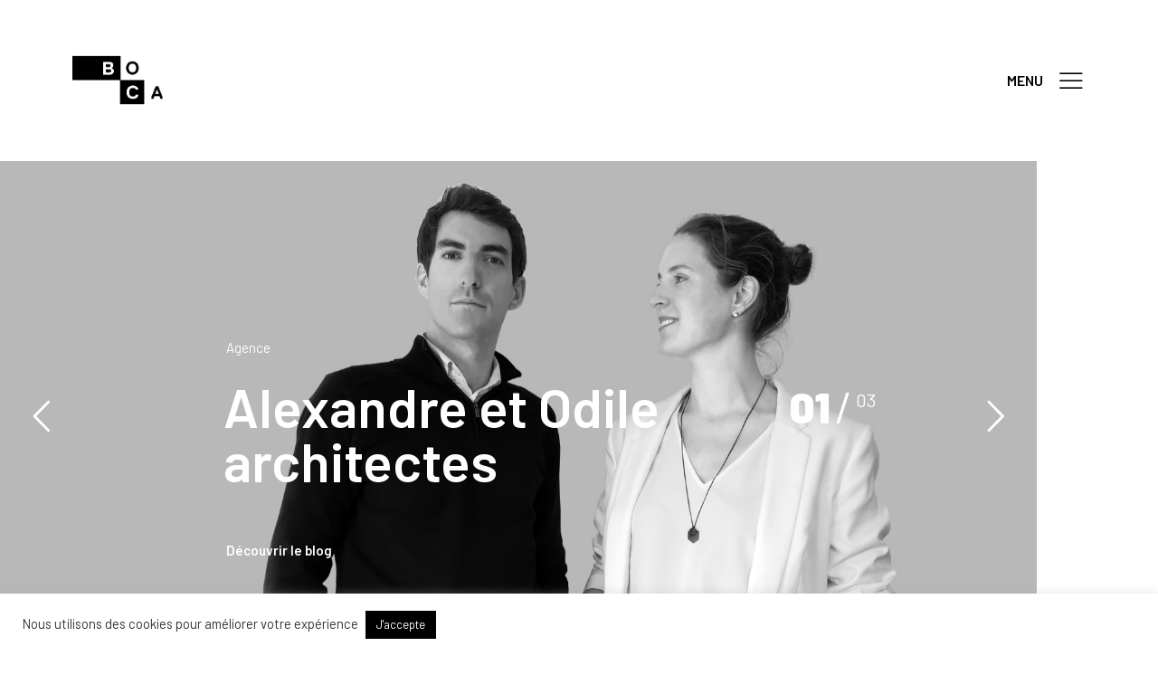

--- FILE ---
content_type: text/html; charset=UTF-8
request_url: https://www.boca-architecture.fr/agence/
body_size: 18105
content:
<!DOCTYPE html>
<html lang="fr-FR">
<head>
	<meta charset="UTF-8">
	<meta name="viewport" content="width=device-width, initial-scale=1">
	<link rel="pingback" href="https://www.boca-architecture.fr/xmlrpc.php">

	<title>Agence | BOCA Architecture</title>

<!-- All In One SEO Pack 3.6.2[220,259] -->
<meta name="description"  content="BOCA Architecture est une agence d&#039;architecture implantée au Béarn qui intervient principalement en Nouvelle Aquitaine et en Occitanie." />

<script type="application/ld+json" class="aioseop-schema">{"@context":"https://schema.org","@graph":[{"@type":"Organization","@id":"https://www.boca-architecture.fr/#organization","url":"https://www.boca-architecture.fr/","name":"BOCA Architecture","sameAs":[]},{"@type":"WebSite","@id":"https://www.boca-architecture.fr/#website","url":"https://www.boca-architecture.fr/","name":"BOCA Architecture","publisher":{"@id":"https://www.boca-architecture.fr/#organization"},"potentialAction":{"@type":"SearchAction","target":"https://www.boca-architecture.fr/?s={search_term_string}","query-input":"required name=search_term_string"}},{"@type":"WebPage","@id":"https://www.boca-architecture.fr/agence/#webpage","url":"https://www.boca-architecture.fr/agence/","inLanguage":"fr-FR","name":"Agence","isPartOf":{"@id":"https://www.boca-architecture.fr/#website"},"breadcrumb":{"@id":"https://www.boca-architecture.fr/agence/#breadcrumblist"},"description":"BOCA Architecture est une agence d’architecture implantée au Béarn qui intervient principalement en Nouvelle Aquitaine et en Occitanie.","datePublished":"2020-08-30T22:06:04+00:00","dateModified":"2020-11-25T09:43:42+00:00"},{"@type":"BreadcrumbList","@id":"https://www.boca-architecture.fr/agence/#breadcrumblist","itemListElement":[{"@type":"ListItem","position":1,"item":{"@type":"WebPage","@id":"https://www.boca-architecture.fr/","url":"https://www.boca-architecture.fr/","name":"BOCA Architecture | Agence architectes Pau Tarbes Lourdes"}},{"@type":"ListItem","position":2,"item":{"@type":"WebPage","@id":"https://www.boca-architecture.fr/agence/","url":"https://www.boca-architecture.fr/agence/","name":"Agence"}}]}]}</script>
<link rel="canonical" href="https://www.boca-architecture.fr/agence/" />
<!-- All In One SEO Pack -->
<link rel='dns-prefetch' href='//s.w.org' />
<link href='https://fonts.gstatic.com' crossorigin rel='preconnect' />
<link rel="alternate" type="application/rss+xml" title="BOCA Architecture &raquo; Flux" href="https://www.boca-architecture.fr/feed/" />
<link rel="alternate" type="application/rss+xml" title="BOCA Architecture &raquo; Flux des commentaires" href="https://www.boca-architecture.fr/comments/feed/" />
<!-- This site uses the Google Analytics by ExactMetrics plugin v6.2.2 - Using Analytics tracking - https://www.exactmetrics.com/ -->
<script type="text/javascript" data-cfasync="false">
	var em_version         = '6.2.2';
	var em_track_user      = true;
	var em_no_track_reason = '';
	
	var disableStr = 'ga-disable-UA-177241224-1';

	/* Function to detect opted out users */
	function __gaTrackerIsOptedOut() {
		return document.cookie.indexOf(disableStr + '=true') > -1;
	}

	/* Disable tracking if the opt-out cookie exists. */
	if ( __gaTrackerIsOptedOut() ) {
		window[disableStr] = true;
	}

	/* Opt-out function */
	function __gaTrackerOptout() {
	  document.cookie = disableStr + '=true; expires=Thu, 31 Dec 2099 23:59:59 UTC; path=/';
	  window[disableStr] = true;
	}

	if ( 'undefined' === typeof gaOptout ) {
		function gaOptout() {
			__gaTrackerOptout();
		}
	}
	
	if ( em_track_user ) {
		(function(i,s,o,g,r,a,m){i['GoogleAnalyticsObject']=r;i[r]=i[r]||function(){
			(i[r].q=i[r].q||[]).push(arguments)},i[r].l=1*new Date();a=s.createElement(o),
			m=s.getElementsByTagName(o)[0];a.async=1;a.src=g;m.parentNode.insertBefore(a,m)
		})(window,document,'script','//www.google-analytics.com/analytics.js','__gaTracker');

		__gaTracker('create', 'UA-177241224-1', 'auto');
		__gaTracker('set', 'forceSSL', true);
		__gaTracker('require', 'displayfeatures');
		__gaTracker('require', 'linkid', 'linkid.js');
		__gaTracker('send','pageview');
	} else {
		console.log( "" );
		(function() {
			/* https://developers.google.com/analytics/devguides/collection/analyticsjs/ */
			var noopfn = function() {
				return null;
			};
			var noopnullfn = function() {
				return null;
			};
			var Tracker = function() {
				return null;
			};
			var p = Tracker.prototype;
			p.get = noopfn;
			p.set = noopfn;
			p.send = noopfn;
			var __gaTracker = function() {
				var len = arguments.length;
				if ( len === 0 ) {
					return;
				}
				var f = arguments[len-1];
				if ( typeof f !== 'object' || f === null || typeof f.hitCallback !== 'function' ) {
					console.log( 'Non exécution de la fonction en cours __gaTracker(' + arguments[0] + " ....) parce que vous n’êtes pas suivi. " + em_no_track_reason );
					return;
				}
				try {
					f.hitCallback();
				} catch (ex) {

				}
			};
			__gaTracker.create = function() {
				return new Tracker();
			};
			__gaTracker.getByName = noopnullfn;
			__gaTracker.getAll = function() {
				return [];
			};
			__gaTracker.remove = noopfn;
			window['__gaTracker'] = __gaTracker;
					})();
		}
</script>
<!-- / Google Analytics by ExactMetrics -->
		<script type="text/javascript">
			window._wpemojiSettings = {"baseUrl":"https:\/\/s.w.org\/images\/core\/emoji\/11\/72x72\/","ext":".png","svgUrl":"https:\/\/s.w.org\/images\/core\/emoji\/11\/svg\/","svgExt":".svg","source":{"concatemoji":"https:\/\/www.boca-architecture.fr\/wp-includes\/js\/wp-emoji-release.min.js?ver=4.9.28"}};
			!function(e,a,t){var n,r,o,i=a.createElement("canvas"),p=i.getContext&&i.getContext("2d");function s(e,t){var a=String.fromCharCode;p.clearRect(0,0,i.width,i.height),p.fillText(a.apply(this,e),0,0);e=i.toDataURL();return p.clearRect(0,0,i.width,i.height),p.fillText(a.apply(this,t),0,0),e===i.toDataURL()}function c(e){var t=a.createElement("script");t.src=e,t.defer=t.type="text/javascript",a.getElementsByTagName("head")[0].appendChild(t)}for(o=Array("flag","emoji"),t.supports={everything:!0,everythingExceptFlag:!0},r=0;r<o.length;r++)t.supports[o[r]]=function(e){if(!p||!p.fillText)return!1;switch(p.textBaseline="top",p.font="600 32px Arial",e){case"flag":return s([55356,56826,55356,56819],[55356,56826,8203,55356,56819])?!1:!s([55356,57332,56128,56423,56128,56418,56128,56421,56128,56430,56128,56423,56128,56447],[55356,57332,8203,56128,56423,8203,56128,56418,8203,56128,56421,8203,56128,56430,8203,56128,56423,8203,56128,56447]);case"emoji":return!s([55358,56760,9792,65039],[55358,56760,8203,9792,65039])}return!1}(o[r]),t.supports.everything=t.supports.everything&&t.supports[o[r]],"flag"!==o[r]&&(t.supports.everythingExceptFlag=t.supports.everythingExceptFlag&&t.supports[o[r]]);t.supports.everythingExceptFlag=t.supports.everythingExceptFlag&&!t.supports.flag,t.DOMReady=!1,t.readyCallback=function(){t.DOMReady=!0},t.supports.everything||(n=function(){t.readyCallback()},a.addEventListener?(a.addEventListener("DOMContentLoaded",n,!1),e.addEventListener("load",n,!1)):(e.attachEvent("onload",n),a.attachEvent("onreadystatechange",function(){"complete"===a.readyState&&t.readyCallback()})),(n=t.source||{}).concatemoji?c(n.concatemoji):n.wpemoji&&n.twemoji&&(c(n.twemoji),c(n.wpemoji)))}(window,document,window._wpemojiSettings);
		</script>
		<style type="text/css">
img.wp-smiley,
img.emoji {
	display: inline !important;
	border: none !important;
	box-shadow: none !important;
	height: 1em !important;
	width: 1em !important;
	margin: 0 .07em !important;
	vertical-align: -0.1em !important;
	background: none !important;
	padding: 0 !important;
}
</style>
<link rel='stylesheet' id='ionicons-css'  href='https://www.boca-architecture.fr/wp-content/plugins/baroque-addons//assets/css/ionicons.min.css?ver=2.0.0' type='text/css' media='all' />
<link rel='stylesheet' id='contact-form-7-css'  href='https://www.boca-architecture.fr/wp-content/plugins/contact-form-7/includes/css/styles.css?ver=5.1.9' type='text/css' media='all' />
<link rel='stylesheet' id='cookie-law-info-css'  href='https://www.boca-architecture.fr/wp-content/plugins/cookie-law-info/public/css/cookie-law-info-public.css?ver=1.9.0' type='text/css' media='all' />
<link rel='stylesheet' id='cookie-law-info-gdpr-css'  href='https://www.boca-architecture.fr/wp-content/plugins/cookie-law-info/public/css/cookie-law-info-gdpr.css?ver=1.9.0' type='text/css' media='all' />
<link rel='stylesheet' id='rs-plugin-settings-css'  href='https://www.boca-architecture.fr/wp-content/plugins/revslider/public/assets/css/rs6.css?ver=6.2.2' type='text/css' media='all' />
<style id='rs-plugin-settings-inline-css' type='text/css'>
#rs-demo-id {}
</style>
<link rel='stylesheet' id='js_composer_front-css'  href='https://www.boca-architecture.fr/wp-content/plugins/js_composer/assets/css/js_composer.min.css?ver=6.2.0' type='text/css' media='all' />
<link rel='stylesheet' id='baroque-fonts-css'  href='https://fonts.googleapis.com/css?family=Work+Sans%3A300%2C400%2C500%2C600%2C700%7CLibre+Baskerville%3A400%2C400i%2C700%7CPoppins%3A300%2C400%2C500%2C600%2C700&#038;subset=latin%2Clatin-ext&#038;ver=20161025' type='text/css' media='all' />
<link rel='stylesheet' id='bootstrap-css'  href='https://www.boca-architecture.fr/wp-content/themes/baroque/css/bootstrap.min.css?ver=3.3.7' type='text/css' media='all' />
<link rel='stylesheet' id='font-awesome-css'  href='https://www.boca-architecture.fr/wp-content/themes/baroque/css/font-awesome.min.css?ver=4.6.3' type='text/css' media='all' />
<link rel='stylesheet' id='eleganticons-css'  href='https://www.boca-architecture.fr/wp-content/themes/baroque/css/eleganticons.min.css?ver=1.0.0' type='text/css' media='all' />
<link rel='stylesheet' id='linearicons-css'  href='https://www.boca-architecture.fr/wp-content/themes/baroque/css/linearicons.min.css?ver=1.0.0' type='text/css' media='all' />
<link rel='stylesheet' id='fullpage-css'  href='https://www.boca-architecture.fr/wp-content/themes/baroque/css/jquery.fullPage.css?ver=2.9.5' type='text/css' media='all' />
<link rel='stylesheet' id='swiper-css'  href='https://www.boca-architecture.fr/wp-content/themes/baroque/css/swiper.min.css?ver=3.4.2' type='text/css' media='all' />
<link rel='stylesheet' id='baroque-css'  href='https://www.boca-architecture.fr/wp-content/themes/baroque/style.css?ver=20161025' type='text/css' media='all' />
<style id='baroque-inline-css' type='text/css'>
.site-header .logo img  {width:100px; height:107px; margin-top:20px; margin-bottom:20px; }
	/* Background Color */

	.primary-background-color,
	ul.nav-filter li a.active,ul.nav-filter li a:hover,
	.site-menu ul .extra-cart-item .cart-contents .mini-cart-counter,
	.woocommerce .widget_shopping_cart_content .buttons a,.widget_shopping_cart_content .buttons a,
	.woocommerce .widget_shopping_cart_content .buttons a:hover,.widget_shopping_cart_content .buttons a:hover,.woocommerce .widget_shopping_cart_content .buttons a:focus,.widget_shopping_cart_content .buttons a:focus,.woocommerce .widget_shopping_cart_content .buttons a:active,.widget_shopping_cart_content .buttons a:active,.woocommerce .widget_shopping_cart_content .buttons a:active:hover,.widget_shopping_cart_content .buttons a:active:hover,.woocommerce .widget_shopping_cart_content .buttons a:active:focus,.widget_shopping_cart_content .buttons a:active:focus,
	.woocommerce .widget_shopping_cart_content .buttons a:hover,.widget_shopping_cart_content .buttons a:hover,.woocommerce .widget_shopping_cart_content .buttons a:focus,.widget_shopping_cart_content .buttons a:focus,.woocommerce .widget_shopping_cart_content .buttons a:active,.widget_shopping_cart_content .buttons a:active,.woocommerce .widget_shopping_cart_content .buttons a:active:hover,.widget_shopping_cart_content .buttons a:active:hover,.woocommerce .widget_shopping_cart_content .buttons a:active:focus,.widget_shopping_cart_content .buttons a:active:focus,
	.numeric-navigation .page-numbers:hover,.numeric-navigation .page-numbers.current,
	.btn-primary,
	.btn-primary:hover,.btn-primary:focus,.btn-primary:active,.btn-primary:active:hover,.btn-primary:active:focus,
	.owl-nav div:hover,
	.owl-dots .owl-dot.active span,.owl-dots .owl-dot:hover span,
	.slick-dots li:hover,.slick-dots li.slick-active,
	.page-template-template-home-boxed,
	.blog-masonry .blog-wrapper:hover .entry-summary,
	.blog-list .blog-wrapper:hover .entry-summary,
	.backtotop.style-2,
	.portfolio-grid-wide .hover-border:before,.portfolio-metro .hover-border:before,.portfolio-masonry .hover-border:before,.portfolio-grid-wide .hover-border:after,.portfolio-metro .hover-border:after,.portfolio-masonry .hover-border:after,
	.portfolio-grid-wide .hover-border div:before,.portfolio-metro .hover-border div:before,.portfolio-masonry .hover-border div:before,.portfolio-grid-wide .hover-border div:after,.portfolio-metro .hover-border div:after,.portfolio-masonry .hover-border div:after,
	.portfolio-carousel .portfolio-carousel-wrapper .pages li.active:before,
	.comment-respond .form-submit .submit,
	.comment-respond .form-submit .submit:hover,.comment-respond .form-submit .submit:focus,.comment-respond .form-submit .submit:active,.comment-respond .form-submit .submit:active:hover,.comment-respond .form-submit .submit:active:focus,
	.comment-respond .form-submit .submit:hover,.comment-respond .form-submit .submit:focus,.comment-respond .form-submit .submit:active,.comment-respond .form-submit .submit:active:hover,.comment-respond .form-submit .submit:active:focus,
	.woocommerce a.button,.woocommerce button.button,.woocommerce input.button,.woocommerce #respond input#submit,
	.woocommerce a.button:hover,.woocommerce button.button:hover,.woocommerce input.button:hover,.woocommerce #respond input#submit:hover,.woocommerce a.button:focus,.woocommerce button.button:focus,.woocommerce input.button:focus,.woocommerce #respond input#submit:focus,.woocommerce a.button:active,.woocommerce button.button:active,.woocommerce input.button:active,.woocommerce #respond input#submit:active,.woocommerce a.button:active:hover,.woocommerce button.button:active:hover,.woocommerce input.button:active:hover,.woocommerce #respond input#submit:active:hover,.woocommerce a.button:active:focus,.woocommerce button.button:active:focus,.woocommerce input.button:active:focus,.woocommerce #respond input#submit:active:focus,
	.woocommerce a.button:hover,.woocommerce button.button:hover,.woocommerce input.button:hover,.woocommerce #respond input#submit:hover,.woocommerce a.button:focus,.woocommerce button.button:focus,.woocommerce input.button:focus,.woocommerce #respond input#submit:focus,.woocommerce a.button:active,.woocommerce button.button:active,.woocommerce input.button:active,.woocommerce #respond input#submit:active,.woocommerce a.button:active:hover,.woocommerce button.button:active:hover,.woocommerce input.button:active:hover,.woocommerce #respond input#submit:active:hover,.woocommerce a.button:active:focus,.woocommerce button.button:active:focus,.woocommerce input.button:active:focus,.woocommerce #respond input#submit:active:focus,
	.woocommerce a.button.alt,.woocommerce button.button.alt,.woocommerce input.button.alt,.woocommerce #respond input#submit.alt,
	.woocommerce a.button.alt:hover,.woocommerce button.button.alt:hover,.woocommerce input.button.alt:hover,.woocommerce #respond input#submit.alt:hover,.woocommerce a.button.alt:focus,.woocommerce button.button.alt:focus,.woocommerce input.button.alt:focus,.woocommerce #respond input#submit.alt:focus,.woocommerce a.button.alt:active,.woocommerce button.button.alt:active,.woocommerce input.button.alt:active,.woocommerce #respond input#submit.alt:active,.woocommerce a.button.alt:active:hover,.woocommerce button.button.alt:active:hover,.woocommerce input.button.alt:active:hover,.woocommerce #respond input#submit.alt:active:hover,.woocommerce a.button.alt:active:focus,.woocommerce button.button.alt:active:focus,.woocommerce input.button.alt:active:focus,.woocommerce #respond input#submit.alt:active:focus,
	.woocommerce a.button.alt:hover,.woocommerce button.button.alt:hover,.woocommerce input.button.alt:hover,.woocommerce #respond input#submit.alt:hover,.woocommerce a.button.alt:focus,.woocommerce button.button.alt:focus,.woocommerce input.button.alt:focus,.woocommerce #respond input#submit.alt:focus,.woocommerce a.button.alt:active,.woocommerce button.button.alt:active,.woocommerce input.button.alt:active,.woocommerce #respond input#submit.alt:active,.woocommerce a.button.alt:active:hover,.woocommerce button.button.alt:active:hover,.woocommerce input.button.alt:active:hover,.woocommerce #respond input#submit.alt:active:hover,.woocommerce a.button.alt:active:focus,.woocommerce button.button.alt:active:focus,.woocommerce input.button.alt:active:focus,.woocommerce #respond input#submit.alt:active:focus,
	.woocommerce div.product div.summary .single_add_to_cart_button,
	.woocommerce-cart .woocommerce table.cart .btn-shop,.woocommerce-cart .woocommerce table.checkout .btn-shop,
	.woocommerce-cart .woocommerce table.cart .btn-shop:hover,.woocommerce-cart .woocommerce table.checkout .btn-shop:hover,.woocommerce-cart .woocommerce table.cart .btn-shop:focus,.woocommerce-cart .woocommerce table.checkout .btn-shop:focus,.woocommerce-cart .woocommerce table.cart .btn-shop:active,.woocommerce-cart .woocommerce table.checkout .btn-shop:active,.woocommerce-cart .woocommerce table.cart .btn-shop:active:hover,.woocommerce-cart .woocommerce table.checkout .btn-shop:active:hover,.woocommerce-cart .woocommerce table.cart .btn-shop:active:focus,.woocommerce-cart .woocommerce table.checkout .btn-shop:active:focus,
	.woocommerce-cart .woocommerce table.cart .btn-shop:hover,.woocommerce-cart .woocommerce table.checkout .btn-shop:hover,.woocommerce-cart .woocommerce table.cart .btn-shop:focus,.woocommerce-cart .woocommerce table.checkout .btn-shop:focus,.woocommerce-cart .woocommerce table.cart .btn-shop:active,.woocommerce-cart .woocommerce table.checkout .btn-shop:active,.woocommerce-cart .woocommerce table.cart .btn-shop:active:hover,.woocommerce-cart .woocommerce table.checkout .btn-shop:active:hover,.woocommerce-cart .woocommerce table.cart .btn-shop:active:focus,.woocommerce-cart .woocommerce table.checkout .btn-shop:active:focus,
	.ba-member .hover-border:before,.ba-member .hover-border:after,
	.ba-member .hover-border div:before,.ba-member .hover-border div:after,
	.ba-member .member-content .name:after,
	.ba-hero-slider .slider-grid-content .item-content.active .item-inner,
	.ba-hero-slider .slider-grid-content .item-inner:hover,
	.ba-vs-slider3 .slider-content .link:after,
	.vc_progress_bar.vc_progress-bar-color-custom .vc_single_bar .vc_bar,
	.wpcf7-form .wpcf7-submit,
	.wpcf7-form .wpcf7-submit:hover,.wpcf7-form .wpcf7-submit:focus,.wpcf7-form .wpcf7-submit:active,.wpcf7-form .wpcf7-submit:active:hover,.wpcf7-form .wpcf7-submit:active:focus,
	.wpcf7-form .wpcf7-submit:hover,.wpcf7-form .wpcf7-submit:focus,.wpcf7-form .wpcf7-submit:active,.wpcf7-form .wpcf7-submit:active:hover,.wpcf7-form .wpcf7-submit:active:focus,
	.mc4wp-form input[type="submit"],
	.baroque-dark.page-template-template-home-boxed,
	.baroque-dark.blog-list .blog-wrapper:hover .entry-summary,.baroque-dark.blog-masonry .blog-wrapper:hover .entry-summary
	{background-color: #000000}

	/* Border Color */

	ul.nav-filter li a.active,ul.nav-filter li a:hover,
	.owl-nav div:hover,
	.ba-portfolios-grid-gap .ports-footer .text:hover,
	.ba-hero-slider .slider-grid-content .item-content.active .item-inner,
	.ba-hero-slider .slider-grid-content .item-inner:hover,
	.ba-portfolio-quote,
	.post-author .post-author-box
	{border-color: #000000}

	/* Color */
	.primary-color,
	.baroque-off-canvas-panel.menu-sidebar .sidebar-language li.actived a,
	.baroque-off-canvas-panel.menu-sidebar .baroque-social-links-widget a:hover,
	.site-menu .extra-language-item li:hover a,
	.woocommerce .widget_shopping_cart_content ul.cart_list .mini_cart_item a:hover,.widget_shopping_cart_content ul.cart_list .mini_cart_item a:hover,
	.page-template-template-homepage.header-light .site-menu .extra-language-item a:hover,.page-template-template-home-boxed.header-light .site-menu .extra-language-item a:hover,
	.menu-area ul.menu > li:hover > a,
	.menu-area .menu .is-mega-menu .dropdown-submenu .menu-item-mega > a:hover,
	.paging-navigation .nav-links a:hover,
	.paging-navigation.style-2 .nav-previous-ajax a,
	.page-template-template-coming-soon-page .coming-soon-socials a:hover,
	.entry-meta a,
	.entry-footer .tag-list a:hover,
	.sticky .blog-wrapper .entry-title:before,
	.blog-wrapper:hover .read-more,
	.baroque-taxs-list li a:hover,.baroque-taxs-list li a.selected,
	.blog-text .baroque-taxs-list li a:hover,.blog-text .baroque-taxs-list li a.selected,
	.blog-text .entry-title a:hover,
	.error404 .error-404 .page-content a,
	.portfolio-grid .portfolio-inner:hover .read-more,
	.widget_categories li a:hover,.widget_recent_comments li a:hover,.widget_rss li a:hover,.widget_pages li a:hover,.widget_archive li a:hover,.widget_nav_menu li a:hover,.widget_recent_entries li a:hover,.widget_meta li a:hover,.widget-recent-comments li a:hover,
	.widget_tag_cloud a:hover,
	.popular-posts-widget .mini-widget-title h4:hover a,
	.widget-about a:hover,
	.baroque-social-links-widget a:hover,
	.woocommerce ul.products li.product.product-category:hover .woocommerce-loop-category__title,.woocommerce ul.products li.product.product-category:hover .count,
	.woocommerce ul.products li.product .un-product-thumbnail .footer-button > a:hover,
	.woocommerce div.product span.price,.woocommerce div.product p.price,
	.woocommerce div.product .woocommerce-tabs ul.tabs li.active a,
	.woocommerce .shop-toolbar .product-found span,
	.woocommerce .un-categories-filter ul li a:hover,.woocommerce .un-categories-filter ul li a.selected,
	.woocommerce-account .woocommerce .woocommerce-Addresses .woocommerce-Address .woocommerce-Address-edit .edit:hover,
	.shop-sidebar .widget_product_categories ul li.current-cat a,.shop-sidebar .widget_product_categories ul li.chosen a,.shop-sidebar .widget_product_categories ul li.current-cat .count,.shop-sidebar .widget_product_categories ul li.chosen .count,
	.ba-service:hover .read-more,
	.ba-image-box .service-summary .subtitle,
	.ba-member .member-content .socials a:hover,
	.ba-newletter .mc4wp-form:after,
	.ba-portfolios-grid-gap .ports-footer .text:hover,
	.ba-vs-slider3 .button-link:hover,
	.ba-vs-slider3 .ba-button-white:hover,
	.ba-hs-slider .slider-content .link:hover,
	.wpb-js-composer div .vc_tta.vc_tta-accordion .vc_tta-panel.vc_active .vc_tta-panel-title > a,.wpb-js-composer div .vc_tta.vc_tta-accordion .vc_tta-panel:hover .vc_tta-panel-title > a,
	.wpb-js-composer div .vc_tta.vc_tta-accordion .vc_tta-panel.vc_active .vc_tta-controls-icon.vc_tta-controls-icon-chevron:after,.wpb-js-composer div .vc_tta.vc_tta-accordion .vc_tta-panel:hover .vc_tta-controls-icon.vc_tta-controls-icon-chevron:after,
	.wpb-js-composer div .vc_tta-tabs-position-top.vc_tta-color-white.vc_tta-style-classic .vc_tta-tab.vc_active > a,.wpb-js-composer div .vc_tta-tabs-position-top.vc_tta-color-white.vc_tta-style-classic .vc_tta-tab:hover > a,
	.baroque-dark .baroque-off-canvas-panel.menu-sidebar .sidebar-language li.actived a,
	.baroque-dark .baroque-off-canvas-panel.menu-sidebar .baroque-social-links-widget a:hover,
	.baroque-dark .menu-area .menu .is-mega-menu .dropdown-submenu .menu-item-mega > a:hover,
	.baroque-dark.blog-text .baroque-taxs-list li a:hover,.baroque-dark.blog-text .baroque-taxs-list li a.selected,.baroque-dark .portfolio-navigation a:hover,.baroque-dark .blog-wrapper:hover .read-more,
	.baroque-dark .widget_categories li a:hover,.baroque-dark .widget_recent_comments li a:hover,.baroque-dark .widget_rss li a:hover,.baroque-dark .widget_pages li a:hover,.baroque-dark .widget_archive li a:hover,.baroque-dark .widget_nav_menu li a:hover,.baroque-dark .widget_recent_entries li a:hover,.baroque-dark .widget_meta li a:hover,.baroque-dark .widget-recent-commentsli a:hover,.baroque-dark .widget_tag_cloud a:hover,.baroque-dark .baroque-social-links-widget a:hover,
	.baroque-dark .popular-posts-widget .mini-widget-title h4:hover a,
	.baroque-dark .paging-navigation .nav-links a:hover,
	.baroque-dark .ba-service:hover .read-more,.baroque-dark .ba-vs-slider3 .button-link:hover,.baroque-dark .ba-member .member-content .socials a:hover,.baroque-dark .ba-hs-slider .swiper-button-white:hover,.baroque-dark .ba-hs-slider .slider-content .link:hover,
	.baroque-dark.woocommerce .shop-toolbar .woocommerce-ordering li > ul li a.active,.baroque-dark .woocommerce .shop-toolbar .woocommerce-ordering li > ul li a.active,.baroque-dark.woocommerce .shop-toolbar .woocommerce-ordering li > ul li a:hover,.baroque-dark .woocommerce .shop-toolbar .woocommerce-ordering li > ul li a:hover,.baroque-dark.woocommerce div.product .product_meta > span a:hover,.baroque-dark .woocommerce div.product .product_meta > span a:hover,
	.baroque-dark .shop-sidebar .widget ul li:hover > a,.baroque-dark .shop-sidebar .widget ul li:hover .count,
	.baroque-dark .primary-color,
	ul.wp-block-categories li a:hover
	{color: #000000}

	/* Other */
	.portfolio-carousel .portfolio-carousel-wrapper .scrollbar .handle
	{background: #000000}
	body{font-family:"Barlow", Arial, sans-serif;font-weight: 400;letter-spacing: 0px;}h1{font-family:"Barlow", Arial, sans-serif;letter-spacing: 0px;}h2{font-family:"Barlow", Arial, sans-serif;letter-spacing: 0px;}h3{font-family:"Barlow", Arial, sans-serif;letter-spacing: 0px;}h4{font-family:"Barlow", Arial, sans-serif;letter-spacing: 0px;}h5{font-family:"Barlow", Arial, sans-serif;letter-spacing: 0px;}h6{font-family:"Barlow", Arial, sans-serif;letter-spacing: 0px;}.main-nav a, .mf-header-item-button a, .primary-mobile-nav ul.menu > li > a{font-family:"Barlow", Arial, sans-serif;}.main-nav li li a, .primary-mobile-nav ul.menu ul li a{font-weight: 400;}.baroque-off-canvas-panel.menu-sidebar .menu > li > a{font-family:"Barlow", Arial, sans-serif;}.baroque-off-canvas-panel.menu-sidebar .menu .sub-menu li a{font-weight: 400;}.site-footer{font-family:"Barlow", Arial, sans-serif;font-weight: 400;}	h1{font-family:Barlow, Arial, sans-serif}	h2{font-family:Barlow, Arial, sans-serif}	h3{font-family:Barlow, Arial, sans-serif}	h4{font-family:Barlow, Arial, sans-serif}	h5{font-family:Barlow, Arial, sans-serif}	h6{font-family:Barlow, Arial, sans-serif}
</style>
<link rel='stylesheet' id='photoswipe-css'  href='https://www.boca-architecture.fr/wp-content/themes/baroque/css/photoswipe.css?ver=4.1.1' type='text/css' media='all' />
<script type='text/javascript'>
/* <![CDATA[ */
var exactmetrics_frontend = {"js_events_tracking":"true","download_extensions":"doc,pdf,ppt,zip,xls,docx,pptx,xlsx","inbound_paths":"[{\"path\":\"\\\/go\\\/\",\"label\":\"affiliate\"},{\"path\":\"\\\/recommend\\\/\",\"label\":\"affiliate\"}]","home_url":"https:\/\/www.boca-architecture.fr","hash_tracking":"false"};
/* ]]> */
</script>
<script type='text/javascript' src='https://www.boca-architecture.fr/wp-content/plugins/google-analytics-dashboard-for-wp/assets/js/frontend.min.js?ver=6.2.2'></script>
<script type='text/javascript' src='https://www.boca-architecture.fr/wp-includes/js/jquery/jquery.js?ver=1.12.4'></script>
<script type='text/javascript' src='https://www.boca-architecture.fr/wp-includes/js/jquery/jquery-migrate.min.js?ver=1.4.1'></script>
<script type='text/javascript'>
/* <![CDATA[ */
var Cli_Data = {"nn_cookie_ids":[],"cookielist":[],"ccpaEnabled":"","ccpaRegionBased":"","ccpaBarEnabled":"","ccpaType":"gdpr","js_blocking":"1","custom_integration":""};
var cli_cookiebar_settings = {"animate_speed_hide":"500","animate_speed_show":"500","background":"#FFF","border":"#b1a6a6c2","border_on":"","button_1_button_colour":"#000000","button_1_button_hover":"#000000","button_1_link_colour":"#fff","button_1_as_button":"1","button_1_new_win":"","button_2_button_colour":"#333","button_2_button_hover":"#292929","button_2_link_colour":"#444","button_2_as_button":"","button_2_hidebar":"","button_3_button_colour":"#000000","button_3_button_hover":"#000000","button_3_link_colour":"#fff","button_3_as_button":"1","button_3_new_win":"","button_4_button_colour":"#000","button_4_button_hover":"#000000","button_4_link_colour":"#333333","button_4_as_button":"","font_family":"inherit","header_fix":"","notify_animate_hide":"1","notify_animate_show":"","notify_div_id":"#cookie-law-info-bar","notify_position_horizontal":"right","notify_position_vertical":"bottom","scroll_close":"","scroll_close_reload":"","accept_close_reload":"","reject_close_reload":"","showagain_tab":"","showagain_background":"#fff","showagain_border":"#000","showagain_div_id":"#cookie-law-info-again","showagain_x_position":"100px","text":"#333333","show_once_yn":"","show_once":"10000","logging_on":"","as_popup":"","popup_overlay":"1","bar_heading_text":"","cookie_bar_as":"banner","popup_showagain_position":"bottom-right","widget_position":"left"};
var log_object = {"ajax_url":"https:\/\/www.boca-architecture.fr\/wp-admin\/admin-ajax.php"};
/* ]]> */
</script>
<script type='text/javascript' src='https://www.boca-architecture.fr/wp-content/plugins/cookie-law-info/public/js/cookie-law-info-public.js?ver=1.9.0'></script>
<script type='text/javascript' src='https://www.boca-architecture.fr/wp-content/plugins/revslider/public/assets/js/rbtools.min.js?ver=6.0'></script>
<script type='text/javascript' src='https://www.boca-architecture.fr/wp-content/plugins/revslider/public/assets/js/rs6.min.js?ver=6.2.2'></script>
<!--[if lt IE 9]>
<script type='text/javascript' src='https://www.boca-architecture.fr/wp-content/themes/baroque/js/plugins/html5shiv.min.js?ver=3.7.2'></script>
<![endif]-->
<!--[if lt IE 9]>
<script type='text/javascript' src='https://www.boca-architecture.fr/wp-content/themes/baroque/js/plugins/respond.min.js?ver=1.4.2'></script>
<![endif]-->
<script type='text/javascript' src='https://www.boca-architecture.fr/wp-content/themes/baroque/js/plugins/waypoints.min.js?ver=2.0.2'></script>
<script type='text/javascript' src='https://www.boca-architecture.fr/wp-content/themes/baroque/js/plugins/sly.min.js?ver=1.6.1'></script>
<link rel='https://api.w.org/' href='https://www.boca-architecture.fr/wp-json/' />
<link rel="EditURI" type="application/rsd+xml" title="RSD" href="https://www.boca-architecture.fr/xmlrpc.php?rsd" />
<link rel="wlwmanifest" type="application/wlwmanifest+xml" href="https://www.boca-architecture.fr/wp-includes/wlwmanifest.xml" /> 
<meta name="generator" content="WordPress 4.9.28" />
<link rel='shortlink' href='https://www.boca-architecture.fr/?p=2688' />
<link rel="alternate" type="application/json+oembed" href="https://www.boca-architecture.fr/wp-json/oembed/1.0/embed?url=https%3A%2F%2Fwww.boca-architecture.fr%2Fagence%2F" />
<link rel="alternate" type="text/xml+oembed" href="https://www.boca-architecture.fr/wp-json/oembed/1.0/embed?url=https%3A%2F%2Fwww.boca-architecture.fr%2Fagence%2F&#038;format=xml" />
<meta name="generator" content="Powered by WPBakery Page Builder - drag and drop page builder for WordPress."/>
<meta name="generator" content="Powered by Slider Revolution 6.2.2 - responsive, Mobile-Friendly Slider Plugin for WordPress with comfortable drag and drop interface." />
<link rel="icon" href="https://www.boca-architecture.fr/wp-content/uploads/2020/07/cropped-favicon-1-32x32.jpg" sizes="32x32" />
<link rel="icon" href="https://www.boca-architecture.fr/wp-content/uploads/2020/07/cropped-favicon-1-192x192.jpg" sizes="192x192" />
<link rel="apple-touch-icon-precomposed" href="https://www.boca-architecture.fr/wp-content/uploads/2020/07/cropped-favicon-1-180x180.jpg" />
<meta name="msapplication-TileImage" content="https://www.boca-architecture.fr/wp-content/uploads/2020/07/cropped-favicon-1-270x270.jpg" />
<script type="text/javascript">function setREVStartSize(e){			
			try {								
				var pw = document.getElementById(e.c).parentNode.offsetWidth,
					newh;
				pw = pw===0 || isNaN(pw) ? window.innerWidth : pw;
				e.tabw = e.tabw===undefined ? 0 : parseInt(e.tabw);
				e.thumbw = e.thumbw===undefined ? 0 : parseInt(e.thumbw);
				e.tabh = e.tabh===undefined ? 0 : parseInt(e.tabh);
				e.thumbh = e.thumbh===undefined ? 0 : parseInt(e.thumbh);
				e.tabhide = e.tabhide===undefined ? 0 : parseInt(e.tabhide);
				e.thumbhide = e.thumbhide===undefined ? 0 : parseInt(e.thumbhide);
				e.mh = e.mh===undefined || e.mh=="" || e.mh==="auto" ? 0 : parseInt(e.mh,0);		
				if(e.layout==="fullscreen" || e.l==="fullscreen") 						
					newh = Math.max(e.mh,window.innerHeight);				
				else{					
					e.gw = Array.isArray(e.gw) ? e.gw : [e.gw];
					for (var i in e.rl) if (e.gw[i]===undefined || e.gw[i]===0) e.gw[i] = e.gw[i-1];					
					e.gh = e.el===undefined || e.el==="" || (Array.isArray(e.el) && e.el.length==0)? e.gh : e.el;
					e.gh = Array.isArray(e.gh) ? e.gh : [e.gh];
					for (var i in e.rl) if (e.gh[i]===undefined || e.gh[i]===0) e.gh[i] = e.gh[i-1];
										
					var nl = new Array(e.rl.length),
						ix = 0,						
						sl;					
					e.tabw = e.tabhide>=pw ? 0 : e.tabw;
					e.thumbw = e.thumbhide>=pw ? 0 : e.thumbw;
					e.tabh = e.tabhide>=pw ? 0 : e.tabh;
					e.thumbh = e.thumbhide>=pw ? 0 : e.thumbh;					
					for (var i in e.rl) nl[i] = e.rl[i]<window.innerWidth ? 0 : e.rl[i];
					sl = nl[0];									
					for (var i in nl) if (sl>nl[i] && nl[i]>0) { sl = nl[i]; ix=i;}															
					var m = pw>(e.gw[ix]+e.tabw+e.thumbw) ? 1 : (pw-(e.tabw+e.thumbw)) / (e.gw[ix]);					

					newh =  (e.type==="carousel" && e.justify==="true" ? e.gh[ix] : (e.gh[ix] * m)) + (e.tabh + e.thumbh);
				}			
				
				if(window.rs_init_css===undefined) window.rs_init_css = document.head.appendChild(document.createElement("style"));					
				document.getElementById(e.c).height = newh;
				window.rs_init_css.innerHTML += "#"+e.c+"_wrapper { height: "+newh+"px }";				
			} catch(e){
				console.log("Failure at Presize of Slider:" + e)
			}					   
		  };</script>
		<style type="text/css" id="wp-custom-css">
			a:hover {
	opacity:0.9;
}

.primary-color {
	color:#000000;
}

.pswp__bg {
  background-color:#fff !important;
	opacity: 1 !important;
}

.Pswp_bg.image-zoom-background {
  background-color:#fff !important;
	opacity:1 !important;
	}		</style>
	<style id="kirki-inline-styles">/* vietnamese */
@font-face {
  font-family: 'Barlow';
  font-style: normal;
  font-weight: 400;
  font-display: swap;
  src: url(https://www.boca-architecture.fr/wp-content/fonts/barlow/font) format('woff');
  unicode-range: U+0102-0103, U+0110-0111, U+0128-0129, U+0168-0169, U+01A0-01A1, U+01AF-01B0, U+0300-0301, U+0303-0304, U+0308-0309, U+0323, U+0329, U+1EA0-1EF9, U+20AB;
}
/* latin-ext */
@font-face {
  font-family: 'Barlow';
  font-style: normal;
  font-weight: 400;
  font-display: swap;
  src: url(https://www.boca-architecture.fr/wp-content/fonts/barlow/font) format('woff');
  unicode-range: U+0100-02BA, U+02BD-02C5, U+02C7-02CC, U+02CE-02D7, U+02DD-02FF, U+0304, U+0308, U+0329, U+1D00-1DBF, U+1E00-1E9F, U+1EF2-1EFF, U+2020, U+20A0-20AB, U+20AD-20C0, U+2113, U+2C60-2C7F, U+A720-A7FF;
}
/* latin */
@font-face {
  font-family: 'Barlow';
  font-style: normal;
  font-weight: 400;
  font-display: swap;
  src: url(https://www.boca-architecture.fr/wp-content/fonts/barlow/font) format('woff');
  unicode-range: U+0000-00FF, U+0131, U+0152-0153, U+02BB-02BC, U+02C6, U+02DA, U+02DC, U+0304, U+0308, U+0329, U+2000-206F, U+20AC, U+2122, U+2191, U+2193, U+2212, U+2215, U+FEFF, U+FFFD;
}
/* vietnamese */
@font-face {
  font-family: 'Barlow';
  font-style: normal;
  font-weight: 600;
  font-display: swap;
  src: url(https://www.boca-architecture.fr/wp-content/fonts/barlow/font) format('woff');
  unicode-range: U+0102-0103, U+0110-0111, U+0128-0129, U+0168-0169, U+01A0-01A1, U+01AF-01B0, U+0300-0301, U+0303-0304, U+0308-0309, U+0323, U+0329, U+1EA0-1EF9, U+20AB;
}
/* latin-ext */
@font-face {
  font-family: 'Barlow';
  font-style: normal;
  font-weight: 600;
  font-display: swap;
  src: url(https://www.boca-architecture.fr/wp-content/fonts/barlow/font) format('woff');
  unicode-range: U+0100-02BA, U+02BD-02C5, U+02C7-02CC, U+02CE-02D7, U+02DD-02FF, U+0304, U+0308, U+0329, U+1D00-1DBF, U+1E00-1E9F, U+1EF2-1EFF, U+2020, U+20A0-20AB, U+20AD-20C0, U+2113, U+2C60-2C7F, U+A720-A7FF;
}
/* latin */
@font-face {
  font-family: 'Barlow';
  font-style: normal;
  font-weight: 600;
  font-display: swap;
  src: url(https://www.boca-architecture.fr/wp-content/fonts/barlow/font) format('woff');
  unicode-range: U+0000-00FF, U+0131, U+0152-0153, U+02BB-02BC, U+02C6, U+02DA, U+02DC, U+0304, U+0308, U+0329, U+2000-206F, U+20AC, U+2122, U+2191, U+2193, U+2212, U+2215, U+FEFF, U+FFFD;
}/* vietnamese */
@font-face {
  font-family: 'Work Sans';
  font-style: normal;
  font-weight: 400;
  font-display: swap;
  src: url(https://www.boca-architecture.fr/wp-content/fonts/work-sans/font) format('woff');
  unicode-range: U+0102-0103, U+0110-0111, U+0128-0129, U+0168-0169, U+01A0-01A1, U+01AF-01B0, U+0300-0301, U+0303-0304, U+0308-0309, U+0323, U+0329, U+1EA0-1EF9, U+20AB;
}
/* latin-ext */
@font-face {
  font-family: 'Work Sans';
  font-style: normal;
  font-weight: 400;
  font-display: swap;
  src: url(https://www.boca-architecture.fr/wp-content/fonts/work-sans/font) format('woff');
  unicode-range: U+0100-02BA, U+02BD-02C5, U+02C7-02CC, U+02CE-02D7, U+02DD-02FF, U+0304, U+0308, U+0329, U+1D00-1DBF, U+1E00-1E9F, U+1EF2-1EFF, U+2020, U+20A0-20AB, U+20AD-20C0, U+2113, U+2C60-2C7F, U+A720-A7FF;
}
/* latin */
@font-face {
  font-family: 'Work Sans';
  font-style: normal;
  font-weight: 400;
  font-display: swap;
  src: url(https://www.boca-architecture.fr/wp-content/fonts/work-sans/font) format('woff');
  unicode-range: U+0000-00FF, U+0131, U+0152-0153, U+02BB-02BC, U+02C6, U+02DA, U+02DC, U+0304, U+0308, U+0329, U+2000-206F, U+20AC, U+2122, U+2191, U+2193, U+2212, U+2215, U+FEFF, U+FFFD;
}</style><style type="text/css" data-type="vc_shortcodes-custom-css">.vc_custom_1598839388574{margin-top: 0px !important;margin-bottom: 0px !important;}.vc_custom_1594590920993{margin-top: 0px !important;margin-bottom: 0px !important;}.vc_custom_1594590975917{margin-top: 0px !important;margin-bottom: 0px !important;}.vc_custom_1594591769841{background-image: url(https://www.boca-architecture.fr/wp-content/uploads/2020/07/boca_architecure_chiffres_cles.jpg?id=2420) !important;}.vc_custom_1594592243349{margin-top: 0px !important;margin-bottom: 0px !important;}</style><noscript><style> .wpb_animate_when_almost_visible { opacity: 1; }</style></noscript></head>

<body class="page-template page-template-template-homepage page-template-template-homepage-php page page-id-2688 group-blog full-content header-sticky header-dark baroque-light header-v1 footer-4 wpb-js-composer js-comp-ver-6.2.0 vc_responsive">
<div id="page" class="hfeed site">

	<div id="mf-header-minimized" class="mf-header-minimized mf-header-v1"></div>
	<header id="masthead" class="site-header">
		
<div class="header-main">
	<div class="site-logo first-el">
			<a href="https://www.boca-architecture.fr" class="logo">
		<img src="https://www.boca-architecture.fr/wp-content/uploads/2020/09/BOCA_Architecture_logo.gif" alt="BOCA Architecture" class="logo logo-dark">
		<img src="https://www.boca-architecture.fr/wp-content/uploads/2020/09/BOCA_Architecture_logo.gif" alt="BOCA Architecture" class="logo logo-light">
	</a>
<p class="site-title"><a href="https://www.boca-architecture.fr" rel="home">BOCA Architecture</a></p><h2 class="site-description">Agence d&#039;architectes | Nouvelle Aquitaine Pau Tarbes Lourdes</h2>
	</div>
	<div class="site-intro second-el">
		<div class="site-intro-content">
					</div>
	</div>
	<div class="site-menu third-el">
		<ul class="extra-menu">
										<li class="extra-menu-item extra-item">
		<a href="#" class="menu-toggle" id="icon-menu-sidebar">
			<span>Menu</span>			<i class="icon-menu"></i>
		</a>
	</li>
			</ul>
	</div>
</div>
	</header><!-- #masthead -->

	
	<div id="content" class="site-content">
		<div class="baroque-container"><div class="row ">
<section class="vc_section"><div data-vc-full-width="true" data-vc-full-width-init="false" data-vc-stretch-content="true" class="vc_row wpb_row vc_row-fluid vc_row-no-padding un-row-full-width"><div class="container-fluid"><div class="row"><div class="wpb_column vc_column_container vc_col-sm-12"><div class="vc_column-inner"><div class="wpb_wrapper"><div class="ba-revslider "><div class="section-sliders"><div class="wpb_revslider_element wpb_content_element">
			<!-- START Agence REVOLUTION SLIDER 6.2.2 --><p class="rs-p-wp-fix"></p>
			<rs-module-wrap id="rev_slider_7_1_wrapper" data-source="gallery" style="background:transparent;padding:0;margin:0px auto;margin-top:0;margin-bottom:0;max-width:">
				<rs-module id="rev_slider_7_1" style="display:none;" data-version="6.2.2">
					<rs-slides>
						<rs-slide data-key="rs-21" data-title="Slide 1" data-thumb="//www.boca-architecture.fr/wp-content/uploads/2020/08/boca_architecture_Alexandre_Cornu_Odile_Bouille-100x50.jpg" data-duration="5000" data-anim="ei:d;eo:d;s:600;r:0;t:fade;sl:d;" data-p1="01.">
							<img src="//www.boca-architecture.fr/wp-content/uploads/2020/08/boca_architecture_Alexandre_Cornu_Odile_Bouille.jpg" title="boca_architecture_Alexandre_Cornu_Odile_Bouille" width="1714" height="843" data-parallax="15" class="rev-slidebg" data-no-retina>
<!--
							--><rs-layer
								id="slider-7-slide-21-layer-2" 
								data-type="text"
								data-rsp_ch="on"
								data-xy="xo:375px,250px,245px,50px;yo:300px,230px,280px,215px;"
								data-text="s:22,18,18,18;l:18;a:inherit;"
								data-frame_0="y:-50px;tp:600;"
								data-frame_1="tp:600;st:400;sp:500;sR:400;"
								data-frame_999="y:-50px;o:0;tp:600;st:w;sp:500;sR:4100;"
								style="z-index:6;font-family:Barlow;"
							>Agence 
							</rs-layer><!--

							--><rs-layer
								id="slider-7-slide-21-layer-3" 
								data-type="text"
								data-rsp_ch="on"
								data-xy="xo:370px,245px,240px,45px;yo:361px,300px,340px,275px;"
								data-text="s:90,64,64,48;l:90,64,64,48;fw:600;a:inherit;"
								data-frame_0="x:-50px;tp:600;"
								data-frame_1="tp:600;st:200;sp:500;sR:200;"
								data-frame_999="x:-50px;o:0;tp:600;st:w;sp:500;sR:4300;"
								style="z-index:7;font-family:Barlow;"
							>Alexandre et Odile<br>architectes 
							</rs-layer><!--

							--><a
								id="slider-7-slide-21-layer-4" 
								class="rs-layer ba-hover-effect"
								href="http://www.boca-architecture.fr/blog/" target="_blank" rel="noopener"
								data-type="text"
								data-rsp_ch="on"
								data-xy="xo:374px,250px,245px,50px;yo:635px,550px,635px,525px;"
								data-text="s:22,18,18,18;l:18;fw:600;a:inherit;"
								data-frame_0="y:50px;tp:600;"
								data-frame_1="tp:600;st:400;sp:500;sR:400;"
								data-frame_999="y:50px;o:0;tp:600;st:w;sp:500;sR:4100;"
								style="z-index:8;font-family:Barlow;"
							><span>Découvrir le blog</span> 
							</a><!--

							--><rs-layer
								id="slider-7-slide-21-layer-6" 
								data-type="text"
								data-rsp_ch="on"
								data-xy="x:r,r,l,l;xo:340px,200px,245px,45px;yo:370px,290px,525px,415px;"
								data-text="s:72,64,60,48;l:72,64,60,48;fw:900,600,600,600;a:inherit;"
								data-frame_0="x:50px;tp:600;"
								data-frame_1="tp:600;st:200;sp:500;sR:200;"
								data-frame_999="x:50px;o:0;tp:600;st:w;sp:500;sR:4300;"
								style="z-index:9;font-family:Barlow;"
							>01 
							</rs-layer><!--

							--><rs-layer
								id="slider-7-slide-21-layer-7" 
								data-type="text"
								data-rsp_ch="on"
								data-xy="x:r,r,l,l;xo:305px,173px,310px,95px;yo:370px,290px,525px,415px;"
								data-text="s:72,64,60,48;l:72,64,60,48;a:inherit;"
								data-frame_0="x:50px;tp:600;"
								data-frame_1="tp:600;st:200;sp:500;sR:200;"
								data-frame_999="x:50px;o:0;tp:600;st:w;sp:500;sR:4300;"
								style="z-index:10;font-family:Barlow;"
							>/ 
							</rs-layer><!--

							--><rs-layer
								id="slider-7-slide-21-layer-8" 
								data-type="text"
								data-rsp_ch="on"
								data-xy="x:r,r,l,l;xo:265px,137px,336px,116px;yo:380px,300px,534px,423px;"
								data-text="s:30,30,30,24;l:30,30,30,24;a:inherit;"
								data-frame_0="x:50px;tp:600;"
								data-frame_1="tp:600;st:200;sp:500;sR:200;"
								data-frame_999="x:50px;o:0;tp:600;st:w;sp:500;sR:4300;"
								style="z-index:11;font-family:Barlow;"
							>03 
							</rs-layer><!--
-->						</rs-slide>
						<rs-slide data-key="rs-22" data-title="Slide 1" data-thumb="//www.boca-architecture.fr/wp-content/uploads/2020/07/boca_architecure_agence_01-100x50.jpg" data-duration="5000" data-anim="ei:d;eo:d;s:600;r:0;t:fade;sl:d;" data-p1="01.">
							<img src="//www.boca-architecture.fr/wp-content/uploads/2020/07/boca_architecure_agence_01.jpg" title="boca_architecure_agence_01" width="1714" height="843" data-parallax="15" class="rev-slidebg" data-no-retina>
<!--
							--><rs-layer
								id="slider-7-slide-22-layer-2" 
								data-type="text"
								data-rsp_ch="on"
								data-xy="xo:375px,250px,245px,50px;yo:300px,230px,280px,215px;"
								data-text="s:22,18,18,18;l:18;a:inherit;"
								data-frame_0="y:-50px;tp:600;"
								data-frame_1="tp:600;st:400;sp:500;sR:400;"
								data-frame_999="y:-50px;o:0;tp:600;st:w;sp:500;sR:4100;"
								style="z-index:6;font-family:Barlow;"
							>Vous avez un projet ? 
							</rs-layer><!--

							--><rs-layer
								id="slider-7-slide-22-layer-3" 
								data-type="text"
								data-rsp_ch="on"
								data-xy="xo:370px,245px,240px,45px;yo:360px,300px,340px,275px;"
								data-text="s:90,64,64,48;l:90,64,64,48;fw:600;a:inherit;"
								data-frame_0="x:-50px;tp:600;"
								data-frame_1="tp:600;st:200;sp:500;sR:200;"
								data-frame_999="x:-50px;o:0;tp:600;st:w;sp:500;sR:4300;"
								style="z-index:7;font-family:Barlow;"
							>L'histoire commence</br>
sur un bout de papier 
							</rs-layer><!--

							--><a
								id="slider-7-slide-22-layer-4" 
								class="rs-layer ba-hover-effect"
								href="http://www.boca-architecture.fr/contact/" target="_blank" rel="noopener"
								data-type="text"
								data-rsp_ch="on"
								data-xy="xo:375px,250px,245px,50px;yo:635px,550px,635px,525px;"
								data-text="s:22,18,18,18;l:18;fw:600;a:inherit;"
								data-frame_0="y:50px;tp:600;"
								data-frame_1="tp:600;st:400;sp:500;sR:400;"
								data-frame_999="y:50px;o:0;tp:600;st:w;sp:500;sR:4100;"
								style="z-index:8;font-family:Barlow;"
							><span>Contactez-nous</span> 
							</a><!--

							--><rs-layer
								id="slider-7-slide-22-layer-6" 
								data-type="text"
								data-rsp_ch="on"
								data-xy="x:r,r,l,l;xo:340px,200px,245px,45px;yo:370px,290px,525px,415px;"
								data-text="s:72,64,60,48;l:72,64,60,48;fw:900,600,600,600;a:inherit;"
								data-frame_0="x:50px;tp:600;"
								data-frame_1="tp:600;st:200;sp:500;sR:200;"
								data-frame_999="x:50px;o:0;tp:600;st:w;sp:500;sR:4300;"
								style="z-index:9;font-family:Barlow;"
							>02 
							</rs-layer><!--

							--><rs-layer
								id="slider-7-slide-22-layer-7" 
								data-type="text"
								data-rsp_ch="on"
								data-xy="x:r,r,l,l;xo:305px,173px,320px,105px;yo:370px,290px,525px,415px;"
								data-text="s:72,64,60,48;l:72,64,60,48;a:inherit;"
								data-frame_0="x:50px;tp:600;"
								data-frame_1="tp:600;st:200;sp:500;sR:200;"
								data-frame_999="x:50px;o:0;tp:600;st:w;sp:500;sR:4300;"
								style="z-index:10;font-family:Barlow;"
							>/ 
							</rs-layer><!--

							--><rs-layer
								id="slider-7-slide-22-layer-8" 
								data-type="text"
								data-rsp_ch="on"
								data-xy="x:r,r,l,l;xo:265px,137px,346px,124px;yo:380px,301px,536px,424px;"
								data-text="s:30,30,30,24;l:30,30,30,24;a:inherit;"
								data-frame_0="x:50px;tp:600;"
								data-frame_1="tp:600;st:200;sp:500;sR:200;"
								data-frame_999="x:50px;o:0;tp:600;st:w;sp:500;sR:4300;"
								style="z-index:11;font-family:Barlow;"
							>03 
							</rs-layer><!--
-->						</rs-slide>
						<rs-slide data-key="rs-23" data-title="Slide 1" data-thumb="//www.boca-architecture.fr/wp-content/uploads/2020/08/boca_architecture_projet_parvis_salies_agence-1-100x50.jpg" data-duration="5000" data-anim="ei:d;eo:d;s:600;r:0;t:fade;sl:d;" data-p1="01.">
							<img src="//www.boca-architecture.fr/wp-content/uploads/2020/08/boca_architecture_projet_parvis_salies_agence-1.jpg" title="boca_architecture_projet_parvis_salies_agence" width="1714" height="843" data-parallax="15" class="rev-slidebg" data-no-retina>
<!--
							--><rs-layer
								id="slider-7-slide-23-layer-2" 
								data-type="text"
								data-rsp_ch="on"
								data-xy="xo:375px,250px,245px,50px;yo:300px,230px,280px,215px;"
								data-text="s:22,18,18,18;l:18;a:inherit;"
								data-frame_0="y:-50px;tp:600;"
								data-frame_1="tp:600;st:400;sp:500;sR:400;"
								data-frame_999="y:-50px;o:0;tp:600;st:w;sp:500;sR:4100;"
								style="z-index:6;font-family:Barlow;"
							>Projets 
							</rs-layer><!--

							--><rs-layer
								id="slider-7-slide-23-layer-3" 
								data-type="text"
								data-rsp_ch="on"
								data-xy="xo:369px,245px,240px,45px;yo:361px,300px,340px,275px;"
								data-text="s:90,64,64,48;l:90,64,64,48;fw:600;a:inherit;"
								data-frame_0="x:-50px;tp:600;"
								data-frame_1="tp:600;st:200;sp:500;sR:200;"
								data-frame_999="x:-50px;o:0;tp:600;st:w;sp:500;sR:4300;"
								style="z-index:7;font-family:Barlow;"
							>Espaces<br>archi créatifs 
							</rs-layer><!--

							--><a
								id="slider-7-slide-23-layer-4" 
								class="rs-layer ba-hover-effect"
								href="http://www.boca-architecture.fr/projets/" target="_blank" rel="noopener"
								data-type="text"
								data-rsp_ch="on"
								data-xy="xo:374px,250px,245px,50px;yo:635px,560px,635px,525px;"
								data-text="s:22,18,18,18;l:18;fw:600;a:inherit;"
								data-frame_0="y:50px;tp:600;"
								data-frame_1="tp:600;st:400;sp:500;sR:400;"
								data-frame_999="y:50px;o:0;tp:600;st:w;sp:500;sR:4100;"
								style="z-index:8;font-family:Barlow;"
							><span>Découvrir nos projets</span> 
							</a><!--

							--><rs-layer
								id="slider-7-slide-23-layer-6" 
								data-type="text"
								data-rsp_ch="on"
								data-xy="x:r,r,l,l;xo:340px,200px,245px,45px;yo:370px,290px,525px,415px;"
								data-text="s:72,64,60,48;l:72,64,60,48;fw:900,600,600,600;a:inherit;"
								data-frame_0="x:50px;tp:600;"
								data-frame_1="tp:600;st:200;sp:500;sR:200;"
								data-frame_999="x:50px;o:0;tp:600;st:w;sp:500;sR:4300;"
								style="z-index:9;font-family:Barlow;"
							>03 
							</rs-layer><!--

							--><rs-layer
								id="slider-7-slide-23-layer-7" 
								data-type="text"
								data-rsp_ch="on"
								data-xy="x:r,r,l,l;xo:305px,173px,315px,104px;yo:370px,290px,525px,415px;"
								data-text="s:72,64,60,48;l:72,64,60,48;a:inherit;"
								data-frame_0="x:50px;tp:600;"
								data-frame_1="tp:600;st:200;sp:500;sR:200;"
								data-frame_999="x:50px;o:0;tp:600;st:w;sp:500;sR:4300;"
								style="z-index:10;font-family:Barlow;"
							>/ 
							</rs-layer><!--

							--><rs-layer
								id="slider-7-slide-23-layer-8" 
								data-type="text"
								data-rsp_ch="on"
								data-xy="x:r,r,l,l;xo:265px,138px,337px,125px;yo:380px,301px,536px,423px;"
								data-text="s:30,30,30,24;l:30,30,30,24;a:inherit;"
								data-frame_0="x:50px;tp:600;"
								data-frame_1="tp:600;st:200;sp:500;sR:200;"
								data-frame_999="x:50px;o:0;tp:600;st:w;sp:500;sR:4300;"
								style="z-index:11;font-family:Barlow;"
							>03 
							</rs-layer><!--
-->						</rs-slide>
					</rs-slides>
					<rs-progress class="rs-bottom" style="visibility: hidden !important;"></rs-progress>
				</rs-module>
				<script type="text/javascript">
					setREVStartSize({c: 'rev_slider_7_1',rl:[1240,1024,778,480],el:[843,768,960,720],gw:[1714,1024,778,480],gh:[843,768,960,720],type:'standard',justify:'',layout:'fullwidth',mh:"0"});
					var	revapi7,
						tpj;
					jQuery(function() {
						tpj = jQuery;
						if(tpj("#rev_slider_7_1").revolution == undefined){
							revslider_showDoubleJqueryError("#rev_slider_7_1");
						}else{
							revapi7 = tpj("#rev_slider_7_1").show().revolution({
								jsFileLocation:"//www.boca-architecture.fr/wp-content/plugins/revslider/public/assets/js/",
								visibilityLevels:"1240,1024,778,480",
								gridwidth:"1714,1024,778,480",
								gridheight:"843,768,960,720",
								editorheight:"843,768,960,720",
								responsiveLevels:"1240,1024,778,480",
								disableProgressBar:"on",
								navigation: {
									mouseScrollNavigation:false,
									onHoverStop:false,
									touch: {
										touchenabled:true,
										touchOnDesktop:true
									},
									arrows: {
										enable:true,
										style:"uranus",
										hide_onmobile:true,
										hide_under:"1024px",
										left: {

										},
										right: {

										}
									}
								},
								parallax: {
									levels:[5,10,15,20,25,30,35,40,45,46,47,48,49,50,51,55],
									type:"mouse",
									disable_onmobile:true
								},
								fallbacks: {
									allowHTML5AutoPlayOnAndroid:true
								},
							});
						}
						
					});
				</script>
				<script>
					var htmlDivCss = unescape(".ba-hover-effect%3Abefore%20%7B%0A%09content%3A%20%27%27%3B%0A%20%20%20%20position%3A%20absolute%3B%0A%20%20%20%20bottom%3A%20-6px%3B%0A%20%20%20%20right%3A%200%3B%0A%20%20%20%20width%3A%200%3B%0A%20%20%20%20height%3A%2012px%3B%0A%20%20%20%20background-color%3A%20%23000000%3B%0A%20%20%20%20transition%3A%200.5s%3B%0A%20%20%20%20z-index%3A%202%3B%0A%7D%0A%20%20%20%20%0A.ba-hover-effect%3Ahover%3Abefore%20%7B%0A%09width%3A%20100%25%3B%0A%20%20%09left%3A%200%3B%0A%7D%0A%0A.ba-hover-effect%20span%20%7B%0A%09position%3A%20relative%3B%0A%20%20%09z-index%3A%209%3B%0A%7D");
					var htmlDiv = document.getElementById('rs-plugin-settings-inline-css');
					if(htmlDiv) {
						htmlDiv.innerHTML = htmlDiv.innerHTML + htmlDivCss;
					}else{
						var htmlDiv = document.createElement('div');
						htmlDiv.innerHTML = '<style>' + htmlDivCss + '</style>';
						document.getElementsByTagName('head')[0].appendChild(htmlDiv.childNodes[0]);
					}
				</script>
				<script>
					var htmlDivCss = unescape("%23rev_slider_7_1_wrapper%20.uranus.tparrows%20%7B%0A%20%20width%3A50px%3B%0A%20%20height%3A50px%3B%0A%20%20background%3Argba%28255%2C255%2C255%2C0%29%3B%0A%20%7D%0A%20%23rev_slider_7_1_wrapper%20.uranus.tparrows%3Abefore%20%7B%0A%20width%3A50px%3B%0A%20height%3A50px%3B%0A%20line-height%3A50px%3B%0A%20font-size%3A40px%3B%0A%20transition%3Aall%200.3s%3B%0A-webkit-transition%3Aall%200.3s%3B%0A%20%7D%0A%20%0A%20%20%23rev_slider_7_1_wrapper%20.uranus.tparrows%3Ahover%3Abefore%20%7B%0A%20%20%20%20opacity%3A0.75%3B%0A%20%20%7D%0A");
					var htmlDiv = document.getElementById('rs-plugin-settings-inline-css');
					if(htmlDiv) {
						htmlDiv.innerHTML = htmlDiv.innerHTML + htmlDivCss;
					}else{
						var htmlDiv = document.createElement('div');
						htmlDiv.innerHTML = '<style>' + htmlDivCss + '</style>';
						document.getElementsByTagName('head')[0].appendChild(htmlDiv.childNodes[0]);
					}
				</script>
				<script>
					var htmlDivCss = unescape("%0A%0A%0A");
					var htmlDiv = document.getElementById('rs-plugin-settings-inline-css');
					if(htmlDiv) {
						htmlDiv.innerHTML = htmlDiv.innerHTML + htmlDivCss;
					}else{
						var htmlDiv = document.createElement('div');
						htmlDiv.innerHTML = '<style>' + htmlDivCss + '</style>';
						document.getElementsByTagName('head')[0].appendChild(htmlDiv.childNodes[0]);
					}
				</script>
			</rs-module-wrap>
			<!-- END REVOLUTION SLIDER -->
</div></div><div class="section-sliders-info"></div></div><div class="ba-empty-space " style=""><div class="ba_empty_space_lg"  style="height: 150px"></div><div class="ba_empty_space_md"  style="height: 100px"></div><div class="ba_empty_space_xs"  style="height: 60px"></div></div></div></div></div></div></div></div><div class="vc_row-full-width vc_clearfix"></div><div class="vc_row wpb_row vc_row-fluid"><div class="container"><div class="row"><div class="wpb_column vc_column_container vc_col-sm-8"><div class="vc_column-inner"><div class="wpb_wrapper">
	<div class="wpb_text_column wpb_content_element " >
		<div class="wpb_wrapper">
			<h3><u>BOCA Architecture est une agence d&rsquo;architecture implantée sur la plaine de Nay qui intervient principalement en Nouvelle Aquitaine et en Occitanie.</u> Fort de leur expérience respective de plus de 8 ans dans des agences bordelaises réputées, les 2 associés &#8211; architectes DE HMONP Odile Bouille et Alexandre Cornu ont souhaité développer une démarche et une vision communes autour du domaine de l&rsquo;architecture en fondant l&rsquo;agence BOCA Architecture en 2017.</h3>

		</div>
	</div>

	<div class="wpb_text_column wpb_content_element " >
		<div class="wpb_wrapper">
			<p>L&rsquo;agence est animée par la volonté de produire une architecture de qualité, identitaire et contemporaine en mettant son professionnalisme et sa créativité au service des projets neufs ou en rénovation, publics ou privés. Elle a à cœur de réaliser des constructions respectueuses de l&rsquo;environnement et de concevoir une architecture contextuelle, qui s&rsquo;inscrit dans son paysage alentour unique.</p>

		</div>
	</div>

	<div class="wpb_text_column wpb_content_element " >
		<div class="wpb_wrapper">
			<p><a href="https://www.boca-architecture.fr/projets/">→ Socio-culturel (lieu de réception, salle de conférence, cinéma, bibliothèque&#8230;)</a><br />
<a href="https://www.boca-architecture.fr/projets/">→ Santé (cabinets de praticiens, maisons de santé pluridisciplinaires,&#8230;)</a><br />
<a href="https://www.boca-architecture.fr/categorie/tertiaire/">→ Tertiaire (bureau, agence, entrepôt, logistique,&#8230;)</a><br />
<a href="https://www.boca-architecture.fr/projets/">→ Éducation (école, crèche,&#8230;)</a><br />
<a href="https://www.boca-architecture.fr/categorie/logement/">→ Logement (maison individuelle, logement collectif,&#8230;)</a></p>

		</div>
	</div>
<div class="ba-empty-space " style=""><div class="ba_empty_space_lg"  style="height: 80px"></div><div class="ba_empty_space_md"  style="height: 50px"></div><div class="ba_empty_space_xs"  style="height: 50px"></div></div></div></div></div><div class="wpb_column vc_column_container vc_col-sm-4"><div class="vc_column-inner"><div class="wpb_wrapper"></div></div></div></div></div></div><div class="vc_row wpb_row vc_row-fluid"><div class="container"><div class="row"><div class="wpb_column vc_column_container vc_col-sm-6 vc_col-lg-4 vc_col-md-4 vc_col-xs-12"><div class="vc_column-inner"><div class="wpb_wrapper"><h3 style="font-size: 45px;color: #f7ab88;line-height: 1;text-align: left;letter-spacing:-1.5px;" class="vc_custom_heading vc_custom_1598839388574" >« Faire appel à un architecte est l'assurance d'une conception sur-mesure et d'un suivi efficient des chantiers. »</h3><div class="ba-empty-space " style=""><div class="ba_empty_space_lg"  style="height: 80px"></div><div class="ba_empty_space_md"  style="height: 50px"></div><div class="ba_empty_space_xs"  style="height: 50px"></div></div></div></div></div><div class="wpb_column vc_column_container vc_col-sm-6 vc_col-lg-4 vc_col-md-4 vc_col-xs-12"><div class="vc_column-inner"><div class="wpb_wrapper"><h2 style="font-size: 36px;line-height: 1;text-align: left" class="vc_custom_heading vc_custom_1594590920993" >étude du projet</h2><div class="ba-empty-space " style=""><div class="ba_empty_space_lg"  style="height: 23px"></div><div class="ba_empty_space_md"  style="height: 23px"></div><div class="ba_empty_space_xs"  style="height: 23px"></div></div>
	<div class="wpb_text_column wpb_content_element " >
		<div class="wpb_wrapper">
			<p>Nous proposons à nos clients des prestations professionnelles plurielles autour de la conception architecturale, de la mise en perspective du projet, du suivi de chantier lors de mission complète, du conseil et du design d’espace. Nos références témoignent d&rsquo;un travail à toutes les échelles, de la micro-intervention au grand projet public, de la rénovation du bâti ancien à la construction neuve. Dans une démarche de conception globale, nous pouvons pousser la réflexion jusqu&rsquo;à la proposition de mobilier et la signalétique personnalisée. À travers nos réalisations, nous montrons aussi notre engagement dans la volonté d&rsquo;apporter un traitement de qualité aux aménagements extérieurs en lien avec la construction, participant aussi à son intégration dans le paysage environnant. </p>

		</div>
	</div>

	<div class="wpb_text_column wpb_content_element " >
		<div class="wpb_wrapper">
			<p>→ Conception de projets architecturaux neufs ou en rénovation<br />
→ Conception de projet d&rsquo;aménagement / division de terrains<br />
→ Conception d&rsquo;aménagement intérieur<br />
→ Maîtrise d’œuvre d’exécution jusqu’à réception</p>

		</div>
	</div>
<div class="ba-empty-space " style=""><div class="ba_empty_space_lg"  style="height: 0px"></div><div class="ba_empty_space_md"  style="height: 40px"></div><div class="ba_empty_space_xs"  style="height: 40px"></div></div></div></div></div><div class="wpb_column vc_column_container vc_col-sm-6 vc_col-lg-4 vc_col-md-4 vc_col-xs-12"><div class="vc_column-inner"><div class="wpb_wrapper"><h2 style="font-size: 36px;line-height: 1;text-align: left" class="vc_custom_heading vc_custom_1594590975917" >conceptualisation</h2><div class="ba-empty-space " style=""><div class="ba_empty_space_lg"  style="height: 23px"></div><div class="ba_empty_space_md"  style="height: 23px"></div><div class="ba_empty_space_xs"  style="height: 23px"></div></div>
	<div class="wpb_text_column wpb_content_element " >
		<div class="wpb_wrapper">
			<p>Convaincus que l&rsquo;architecture est la synergie d&rsquo;une réponse à des besoins fonctionnels et techniques avec la projection d&rsquo;une image originale et identitaire, nous avons pour objectif la mise en valeur des lieux et espaces. Le bien-être des usagers, la qualité de vie des habitants et le respect de l&rsquo;environnement du bâti sont notamment placés au cœur de nos préoccupations. La conception du projet est alors envisagée à chaque instant en cohérence avec les besoins des clients, la maîtrise des réglementations en vigueur et des coûts, les recherches esthétiques contemporaines et les composantes techniques des différents métiers du bâtiment. </p>

		</div>
	</div>

	<div class="wpb_text_column wpb_content_element " >
		<div class="wpb_wrapper">
			<p>Pour plus de précisions quand au travail de l&rsquo;architecte, nous vous renvoyons vers les liens ci-dessous :<br />
<a href="https://www.architectes.org/sites/default/files/fichiers/auto-liens-casses/construire_avec_l_architecte-2012.pdf" target="_blank" rel="noopener">→ Construire avec l&rsquo;architecte</a><br />
<a href="https://www.architecte-paca.com/contratsarchitecte/" target="_blank" rel="noopener">→ Missions et contrats d&rsquo;architectes</a></p>

		</div>
	</div>
<div class="ba-empty-space " style=""><div class="ba_empty_space_lg"  style="height: 0px"></div><div class="ba_empty_space_md"  style="height: 40px"></div><div class="ba_empty_space_xs"  style="height: 40px"></div></div></div></div></div></div></div></div><div data-vc-full-width="true" data-vc-full-width-init="false" data-vc-stretch-content="true" class="vc_row wpb_row vc_row-fluid vc_row-no-padding un-row-full-width"><div class="container-fluid"><div class="row"><div class="wpb_column vc_column_container vc_col-sm-12"><div class="vc_column-inner"><div class="wpb_wrapper"><div class="ba-empty-space " style=""><div class="ba_empty_space_lg"  style="height: 150px"></div><div class="ba_empty_space_md"  style="height: 100px"></div><div class="ba_empty_space_xs"  style="height: 60px"></div></div></div></div></div></div></div></div><div class="vc_row-full-width vc_clearfix"></div><div class="vc_row wpb_row vc_row-fluid"><div class="container"><div class="row"><div class="wpb_column vc_column_container vc_col-sm-5"><div class="vc_column-inner"><div class="wpb_wrapper"><div class="ba-member ">
				<div class="hover-border"><div></div></div>
				<img width="600" height="791" src="https://www.boca-architecture.fr/wp-content/uploads/2020/09/boca_architecture_Odile_Bouille.jpg" class="attachment-full size-full" alt="" srcset="https://www.boca-architecture.fr/wp-content/uploads/2020/09/boca_architecture_Odile_Bouille.jpg 600w, https://www.boca-architecture.fr/wp-content/uploads/2020/09/boca_architecture_Odile_Bouille-228x300.jpg 228w, https://www.boca-architecture.fr/wp-content/uploads/2020/09/boca_architecture_Odile_Bouille-455x600.jpg 455w" sizes="(max-width: 600px) 100vw, 600px" />
				<div class="member-content"><span class="job">Architecte</span> <h3 class="name">Odile Bouille</h3> <div class="socials"><a href="mailto:contact@boca-architecture.fr" class="link" ><i class="ion-ios-email-outline"></i></a></div></div>
				<div class="member-intro"><p>Née le 17 mai 1984 à Grenoble (38). Diplômée DEHMONP de l&rsquo;école d&rsquo;architecture et de paysage de Bordeaux en 2010. Diplômée en design d&rsquo;espace / architecture d&rsquo;intérieure à Toulouse en 2005.</p>
</div>
			</div></div></div></div><div class="wpb_column vc_column_container vc_col-sm-5"><div class="vc_column-inner"><div class="wpb_wrapper"><div class="ba-member ">
				<div class="hover-border"><div></div></div>
				<img width="600" height="791" src="https://www.boca-architecture.fr/wp-content/uploads/2020/09/boca_architecture_Alexandre_Cornu.jpg" class="attachment-full size-full" alt="" srcset="https://www.boca-architecture.fr/wp-content/uploads/2020/09/boca_architecture_Alexandre_Cornu.jpg 600w, https://www.boca-architecture.fr/wp-content/uploads/2020/09/boca_architecture_Alexandre_Cornu-228x300.jpg 228w, https://www.boca-architecture.fr/wp-content/uploads/2020/09/boca_architecture_Alexandre_Cornu-455x600.jpg 455w" sizes="(max-width: 600px) 100vw, 600px" />
				<div class="member-content"><span class="job">Architecte</span> <h3 class="name">Alexandre Cornu</h3> <div class="socials"><a href="mailto:contact@boca-architecture.fr" class="link" ><i class="ion-ios-email-outline"></i></a></div></div>
				<div class="member-intro"><p>Né le 25 mars 1985 à Saint Calais (72). Diplômé DEHMONP de l&rsquo;école d&rsquo;architecture et de paysage de Bordeaux en 2011. Diplômé en design d&rsquo;espace / architecture intérieure à Anglet en 2006.</p>
</div>
			</div></div></div></div><div class="wpb_column vc_column_container vc_col-sm-2"><div class="vc_column-inner"><div class="wpb_wrapper"></div></div></div></div></div></div><div data-vc-full-width="true" data-vc-full-width-init="false" data-vc-stretch-content="true" class="vc_row wpb_row vc_row-fluid vc_row-no-padding un-row-full-width"><div class="container-fluid"><div class="row"><div class="wpb_column vc_column_container vc_col-sm-12"><div class="vc_column-inner"><div class="wpb_wrapper"><div class="ba-empty-space " style=""><div class="ba_empty_space_lg"  style="height: 150px"></div><div class="ba_empty_space_md"  style="height: 100px"></div><div class="ba_empty_space_xs"  style="height: 60px"></div></div></div></div></div></div></div></div><div class="vc_row-full-width vc_clearfix"></div></section><section data-vc-full-width="true" data-vc-full-width-init="false" class="vc_section"><div class="vc_row wpb_row vc_row-fluid vc_custom_1594591769841 vc_row-has-fill parallax no-parallax-mobile"><div class="container"><div class="row"><div class="wpb_column vc_column_container vc_col-sm-12"><div class="vc_column-inner"><div class="wpb_wrapper"><div class="ba-empty-space " style=""><div class="ba_empty_space_lg"  style="height: 205px"></div><div class="ba_empty_space_md"  style="height: 140px"></div><div class="ba_empty_space_xs"  style="height: 80px"></div></div><div class="vc_row wpb_row vc_inner vc_row-fluid"><div class="wpb_column vc_column_container vc_col-sm-12 vc_col-lg-5 vc_col-md-5 vc_col-xs-12"><div class="vc_column-inner"><div class="wpb_wrapper"><div class="ba-single-image ba-gallery-popup  text-left"><a href="https://www.boca-architecture.fr/wp-content/uploads/2020/07/boca_architecture_agence.gif" class="photoswipe" data-large_image_width="202" data-large_image_height="291"><img class="" src="https://www.boca-architecture.fr/wp-content/uploads/2020/07/boca_architecture_agence.gif" width="202" height="291" alt="boca_architecture_agence" title="boca_architecture_agence" /></a></div><div class="ba-empty-space " style=""><div class="ba_empty_space_lg"  style="height: 125px"></div><div class="ba_empty_space_md"  style="height: 80px"></div><div class="ba_empty_space_xs"  style="height: 60px"></div></div></div></div></div><div class="wpb_column vc_column_container vc_col-sm-12 vc_col-lg-7 vc_col-md-7 vc_col-xs-12"><div class="vc_column-inner"><div class="wpb_wrapper"><h2 style="font-size: 60px;color: #ffffff;line-height: 1;text-align: left;letter-spacing:-1.5px;" class="vc_custom_heading vc_custom_1594592243349" >Imaginer et créer des espaces pour améliorer votre expérience</h2><div class="ba-empty-space " style=""><div class="ba_empty_space_lg"  style="height: 80px"></div><div class="ba_empty_space_md"  style="height: 80px"></div><div class="ba_empty_space_xs"  style="height: 50px"></div></div><div class="ba-counter columns-4 light-color "><div class="list-counter"><div class="counter-content col-xs-6 col-sm-12 col-md-3"><div class="counter"><span class="value">2</span></div><h5 class="title">ASSOCIÉS</h5></div><div class="counter-content col-xs-6 col-sm-12 col-md-3"><div class="counter"><span class="value">47</span></div><h5 class="title">PROJETS</h5></div><div class="counter-content col-xs-6 col-sm-12 col-md-3"><div class="counter"><span class="value">39</span></div><h5 class="title">CLIENTS</h5></div><div class="counter-content col-xs-6 col-sm-12 col-md-3"><div class="counter"><span class="value">864</span></div><h5 class="title">CAFÉS</h5></div></div></div><div class="ba-empty-space " style=""><div class="ba_empty_space_lg"  style="height: 180px"></div><div class="ba_empty_space_md"  style="height: 100px"></div><div class="ba_empty_space_xs"  style="height: 70px"></div></div></div></div></div></div></div></div></div></div></div></div></section><div class="vc_row-full-width vc_clearfix"></div>

	</div></div></div><!-- #content -->

	
	<footer id="colophon" class="site-footer">
			<div class="baroque-container">
		<div class="footer-layout-4 columns-6">
			<div class="footer-content">
				<div class="footer-row">
										
						<div class="footer-sidebar footer-1">
							<div id="text-2" class="widget widget_text">			<div class="textwidget"><p>© BOCA Architecture 2025</p>
</div>
		</div>						</div>

						
						<div class="footer-sidebar footer-2">
							<div id="custom_html-4" class="widget_text widget widget_custom_html"><div class="textwidget custom-html-widget"><div class="footer-contact">
	<div class="contact-details address">
		<span>A.</span>
		<div>2 rue Cami de Beyres<br>64800 Montaut - France</div>
	</div>
	<div class="contact-details phone">
		<span>T.</span>
		<div>06 45 71 52 64</div>
	</div>
	<div class="contact-details email">
		<span>E.</span>
		<div>contact@boca-architecture.fr</div>
	</div>
</div></div></div>						</div>

						
						<div class="footer-sidebar footer-3">
													</div>

						
						<div class="footer-sidebar footer-4">
							<div id="text-4" class="widget widget_text"><h4 class="widget-title">Navigation</h4>			<div class="textwidget"><p><a href="https://www.boca-architecture.fr/">Accueil</a><br />
<a href="https://www.boca-architecture.fr/projets/">Projets</a><br />
<a href="https://www.boca-architecture.fr/agence/">Agence</a><br />
<a href="https://www.boca-architecture.fr/blog/">Blog</a><br />
<a href="https://www.boca-architecture.fr/contact/">Contact</a></p>
</div>
		</div>						</div>

						
						<div class="footer-sidebar footer-5">
							<div id="text-3" class="widget widget_text"><h4 class="widget-title">Utiles</h4>			<div class="textwidget"><p><a href="https://www.boca-architecture.fr/prestations/">Prestations</a><br />
<a href="https://www.boca-architecture.fr/references/">Références</a><br />
<a href="https://www.boca-architecture.fr/mentions-legales/">Mentions légales</a></p>
<p>&nbsp;</p>
</div>
		</div>						</div>

						
						<div class="footer-sidebar footer-6">
							<div id="baroque-social-links-widget-1" class="widget baroque-social-links-widget"><a href="https://www.linkedin.com/in/alexandre-cornu-571007100" class="share-linkedin tooltip-enable social" rel="nofollow" title="Linkedin" data-toggle="tooltip" data-placement="top" target="_blank"><i class="social social_linkedin"></i></a><a href="https://www.instagram.com/bocaarchitecture/" class="share-instagram tooltip-enable social" rel="nofollow" title="Instagram" data-toggle="tooltip" data-placement="top" target="_blank"><i class="social social_instagram"></i></a></div>						</div>

															</div>
			</div>
		</div>
	</div>
		</footer><!-- #colophon -->

	</div><!-- #page -->

<!--googleoff: all--><div id="cookie-law-info-bar"><span><div class="cli-bar-container cli-style-v2"><div class="cli-bar-message">Nous utilisons des cookies pour améliorer votre expérience <a role='button' tabindex='0' data-cli_action="accept" id="cookie_action_close_header"  class="medium cli-plugin-button cli-plugin-main-button cookie_action_close_header cli_action_button" style="display:inline-block; ">J'accepte</a></div></div></span></div><div id="cookie-law-info-again" style="display:none;"><span id="cookie_hdr_showagain">Cookies</span></div><div class="cli-modal" id="cliSettingsPopup" tabindex="-1" role="dialog" aria-labelledby="cliSettingsPopup" aria-hidden="true">
  <div class="cli-modal-dialog" role="document">
    <div class="cli-modal-content cli-bar-popup">
      <button type="button" class="cli-modal-close" id="cliModalClose">
        <svg class="" viewBox="0 0 24 24"><path d="M19 6.41l-1.41-1.41-5.59 5.59-5.59-5.59-1.41 1.41 5.59 5.59-5.59 5.59 1.41 1.41 5.59-5.59 5.59 5.59 1.41-1.41-5.59-5.59z"></path><path d="M0 0h24v24h-24z" fill="none"></path></svg>
        <span class="wt-cli-sr-only">Fermer</span>
      </button>
      <div class="cli-modal-body">
        <div class="cli-container-fluid cli-tab-container">
    <div class="cli-row">
        <div class="cli-col-12 cli-align-items-stretch cli-px-0">
            <div class="cli-privacy-overview">
                <h4>Privacy Overview</h4>                <div class="cli-privacy-content">
                    <div class="cli-privacy-content-text">This website uses cookies to improve your experience while you navigate through the website. Out of these cookies, the cookies that are categorized as necessary are stored on your browser as they are essential for the working of basic functionalities of the website. We also use third-party cookies that help us analyze and understand how you use this website. These cookies will be stored in your browser only with your consent. You also have the option to opt-out of these cookies. But opting out of some of these cookies may have an effect on your browsing experience.</div>
                </div>
                <a class="cli-privacy-readmore" data-readmore-text="Afficher plus" data-readless-text="Afficher moins"></a>            </div>
        </div>
        <div class="cli-col-12 cli-align-items-stretch cli-px-0 cli-tab-section-container">
                                                <div class="cli-tab-section">
                        <div class="cli-tab-header">
                            <a role="button" tabindex="0" class="cli-nav-link cli-settings-mobile" data-target="necessary" data-toggle="cli-toggle-tab">
                                Nécessaire                            </a>
                            <div class="wt-cli-necessary-checkbox">
                        <input type="checkbox" class="cli-user-preference-checkbox"  id="wt-cli-checkbox-necessary" data-id="checkbox-necessary" checked="checked"  />
                        <label class="form-check-label" for="wt-cli-checkbox-necessary">Nécessaire</label>
                    </div>
                    <span class="cli-necessary-caption">Toujours activé</span>                         </div>
                        <div class="cli-tab-content">
                            <div class="cli-tab-pane cli-fade" data-id="necessary">
                                <p>Necessary cookies are absolutely essential for the website to function properly. This category only includes cookies that ensures basic functionalities and security features of the website. These cookies do not store any personal information.</p>
                            </div>
                        </div>
                    </div>
                                                <div class="cli-tab-section">
                        <div class="cli-tab-header">
                            <a role="button" tabindex="0" class="cli-nav-link cli-settings-mobile" data-target="non-necessary" data-toggle="cli-toggle-tab">
                                Non nécessaire                            </a>
                            <div class="cli-switch">
                        <input type="checkbox" id="wt-cli-checkbox-non-necessary" class="cli-user-preference-checkbox"  data-id="checkbox-non-necessary"  checked='checked' />
                        <label for="wt-cli-checkbox-non-necessary" class="cli-slider" data-cli-enable="Activé" data-cli-disable="Désactivé"><span class="wt-cli-sr-only">Non nécessaire</span></label>
                    </div>                        </div>
                        <div class="cli-tab-content">
                            <div class="cli-tab-pane cli-fade" data-id="non-necessary">
                                <p>Any cookies that may not be particularly necessary for the website to function and is used specifically to collect user personal data via analytics, ads, other embedded contents are termed as non-necessary cookies. It is mandatory to procure user consent prior to running these cookies on your website.</p>
                            </div>
                        </div>
                    </div>
            
        </div>
    </div>
</div>
      </div>
    </div>
  </div>
</div>
<div class="cli-modal-backdrop cli-fade cli-settings-overlay"></div>
<div class="cli-modal-backdrop cli-fade cli-popupbar-overlay"></div>
<!--googleon: all-->	<div class="menu-sidebar baroque-off-canvas-panel " id="menu-sidebar-panel">
		<div class="widget-panel-content">
			<div class="widget-panel-header">
				<a href="#" class="close-canvas-panel"><i class="icon-cross2"></i></a>
			</div>
			<div class="widget-panel-body">
				<div class="widget-panel-top">
					
											<div class="sidebar-menu">
							<ul id="menu-menu" class="menu"><li id="menu-item-2673" class="menu-item menu-item-type-post_type menu-item-object-page menu-item-home menu-item-2673"><a href="https://www.boca-architecture.fr/">accueil</a></li>
<li id="menu-item-2371" class="menu-item menu-item-type-post_type menu-item-object-page menu-item-has-children menu-item-2371"><a href="https://www.boca-architecture.fr/projets/">projets <sup>+</sup></a>
<ul class="sub-menu">
	<li id="menu-item-2407" class="menu-item menu-item-type-post_type menu-item-object-page menu-item-2407"><a href="https://www.boca-architecture.fr/projets/">tous <sup>35</sup></a></li>
	<li id="menu-item-2462" class="menu-item menu-item-type-custom menu-item-object-custom menu-item-2462"><a href="http://www.boca-architecture.fr/categorie/equipement/">équipement <sup>14</sup></a></li>
	<li id="menu-item-2464" class="menu-item menu-item-type-custom menu-item-object-custom menu-item-2464"><a href="http://www.boca-architecture.fr/categorie/logement/">logement <sup>15</sup></a></li>
	<li id="menu-item-2463" class="menu-item menu-item-type-custom menu-item-object-custom menu-item-2463"><a href="http://www.boca-architecture.fr/categorie/tertiaire/">tertiaire <sup>6</sup></a></li>
</ul>
</li>
<li id="menu-item-2711" class="menu-item menu-item-type-post_type menu-item-object-page current-menu-item page_item page-item-2688 current_page_item menu-item-2711"><a href="https://www.boca-architecture.fr/agence/">agence</a></li>
<li id="menu-item-3399" class="menu-item menu-item-type-post_type menu-item-object-page menu-item-3399"><a href="https://www.boca-architecture.fr/prestations/">prestations</a></li>
<li id="menu-item-2314" class="menu-item menu-item-type-post_type menu-item-object-page menu-item-2314"><a href="https://www.boca-architecture.fr/blog/">blog</a></li>
<li id="menu-item-2458" class="menu-item menu-item-type-post_type menu-item-object-page menu-item-2458"><a href="https://www.boca-architecture.fr/contact-2/">contact</a></li>
</ul>
													</div>
										</div>
				<div class="widget-panel-bottom">
											<div class="baroque-social-links-widget">
							<div class="socials"><a class="share-social share-linkedin" href="https://www.linkedin.com/in/alexandre-cornu-571007100" target="_blank"><i class="social social_linkedin"></i></a><a class="share-social share-instagram" href="https://www.instagram.com/bocaarchitecture/" target="_blank"><i class="social social_instagram"></i></a></div>						</div>
						
											<div class="sidebar-text">
							© BOCA Architecture 2020						</div>
										</div>
			</div>
		</div>
	</div>
		<div id="off-canvas-layer" class="off-canvas-layer"></div>
			<a id="scroll-top" class="backtotop style-1" href="#">
			<i class="icon-arrow-up"></i>
		</a>
			<div id="pswp" class="pswp" tabindex="-1" role="dialog" aria-hidden="true">

		<div class="pswp__bg"></div>

		<div class="pswp__scroll-wrap">

			<div class="pswp__container">
				<div class="pswp__item"></div>
				<div class="pswp__item"></div>
				<div class="pswp__item"></div>
			</div>

			<div class="pswp__ui pswp__ui--hidden">

				<div class="pswp__top-bar">


					<div class="pswp__counter"></div>

					<button class="pswp__button pswp__button--close" title="Close (Esc)"></button>

					<button class="pswp__button pswp__button--share" title="Share"></button>

					<button class="pswp__button pswp__button--fs" title="Toggle fullscreen"></button>

					<button class="pswp__button pswp__button--zoom" title="Zoom in/out"></button>

					<div class="pswp__preloader">
						<div class="pswp__preloader__icn">
							<div class="pswp__preloader__cut">
								<div class="pswp__preloader__donut"></div>
							</div>
						</div>
					</div>
				</div>

				<div class="pswp__share-modal pswp__share-modal--hidden pswp__single-tap">
					<div class="pswp__share-tooltip"></div>
				</div>

				<button class="pswp__button pswp__button--arrow--left" title="Previous (arrow left)">
				</button>

				<button class="pswp__button pswp__button--arrow--right" title="Next (arrow right)">
				</button>

				<div class="pswp__caption">
					<div class="pswp__caption__center"></div>
				</div>

			</div>

		</div>

	</div>
	<script type="text/html" id="wpb-modifications"></script><link href="https://fonts.googleapis.com/css?family=Barlow:400%2C600%2C900%7CRoboto:400" rel="stylesheet" property="stylesheet" media="all" type="text/css" >

		<script type="text/javascript">
		if(typeof revslider_showDoubleJqueryError === "undefined") {
			function revslider_showDoubleJqueryError(sliderID) {
				var err = "<div class='rs_error_message_box'>";
				err += "<div class='rs_error_message_oops'>Oops...</div>";
				err += "<div class='rs_error_message_content'>";
				err += "You have some jquery.js library include that comes after the Slider Revolution files js inclusion.<br>";
				err += "To fix this, you can:<br>&nbsp;&nbsp;&nbsp; 1. Set 'Module General Options' -> 'Advanced' -> 'jQuery & OutPut Filters' -> 'Put JS to Body' to on";
				err += "<br>&nbsp;&nbsp;&nbsp; 2. Find the double jQuery.js inclusion and remove it";
				err += "</div>";
			err += "</div>";
				jQuery(sliderID).show().html(err);
			}
		}
		</script>
<script type='text/javascript'>
/* <![CDATA[ */
var wpcf7 = {"apiSettings":{"root":"https:\/\/www.boca-architecture.fr\/wp-json\/contact-form-7\/v1","namespace":"contact-form-7\/v1"}};
/* ]]> */
</script>
<script type='text/javascript' src='https://www.boca-architecture.fr/wp-content/plugins/contact-form-7/includes/js/scripts.js?ver=5.1.9'></script>
<script type='text/javascript' src='https://www.boca-architecture.fr/wp-content/themes/baroque/js/plugins/photoswipe.min.js?ver=4.1.1'></script>
<script type='text/javascript' src='https://www.boca-architecture.fr/wp-content/themes/baroque/js/plugins/photoswipe-ui.min.js?ver=4.1.1'></script>
<script type='text/javascript' src='https://www.boca-architecture.fr/wp-content/plugins/js_composer/assets/lib/bower/isotope/dist/isotope.pkgd.min.js?ver=6.2.0'></script>
<script type='text/javascript' src='https://www.boca-architecture.fr/wp-includes/js/imagesloaded.min.js?ver=3.2.0'></script>
<script type='text/javascript' src='https://www.boca-architecture.fr/wp-content/themes/baroque/js/plugins/flipclock.min.js?ver=1.0'></script>
<script type='text/javascript' src='https://www.boca-architecture.fr/wp-content/themes/baroque/js/plugins/jquery.counterup.min.js?ver=1.0'></script>
<script type='text/javascript' src='https://www.boca-architecture.fr/wp-content/themes/baroque/js/plugins/jquery.easing.min.js?ver=1.3'></script>
<script type='text/javascript' src='https://www.boca-architecture.fr/wp-content/themes/baroque/js/plugins/jquery.fullPage.js?ver=2.9.5'></script>
<script type='text/javascript' src='https://www.boca-architecture.fr/wp-content/themes/baroque/js/plugins/jquery.parallax.min.js?ver=1.0'></script>
<script type='text/javascript' src='https://www.boca-architecture.fr/wp-content/themes/baroque/js/plugins/jquery.tabs.js?ver=1.0'></script>
<script type='text/javascript' src='https://www.boca-architecture.fr/wp-content/themes/baroque/js/plugins/swiper.min.js?ver=3.4.2'></script>
<script type='text/javascript' src='https://www.boca-architecture.fr/wp-content/themes/baroque/js/plugins/slick.min.js?ver=1.0'></script>
<script type='text/javascript' src='https://www.boca-architecture.fr/wp-content/themes/baroque/js/plugins/pentip.js?ver=1.0'></script>
<script type='text/javascript'>
/* <![CDATA[ */
var baroqueData = {"ajaxurl":"https:\/\/www.boca-architecture.fr\/wp-admin\/admin-ajax.php","isRTL":""};
/* ]]> */
</script>
<script type='text/javascript' src='https://www.boca-architecture.fr/wp-content/themes/baroque/js/scripts.min.js?ver=20171013'></script>
<script type='text/javascript' src='https://www.boca-architecture.fr/wp-includes/js/wp-embed.min.js?ver=4.9.28'></script>
<script type='text/javascript' src='https://www.boca-architecture.fr/wp-content/plugins/js_composer/assets/js/dist/js_composer_front.min.js?ver=6.2.0'></script>
<script type='text/javascript' src='https://www.boca-architecture.fr/wp-includes/js/underscore.min.js?ver=1.8.3'></script>
<script type='text/javascript'>
/* <![CDATA[ */
var _wpUtilSettings = {"ajax":{"url":"\/wp-admin\/admin-ajax.php"}};
/* ]]> */
</script>
<script type='text/javascript' src='https://www.boca-architecture.fr/wp-includes/js/wp-util.min.js?ver=4.9.28'></script>
<script type='text/javascript'>
/* <![CDATA[ */
var baroqueShortCode = {"days":"days","hours":"hours","minutes":"minutes","seconds":"seconds","isRTL":""};
/* ]]> */
</script>
<script type='text/javascript' src='https://www.boca-architecture.fr/wp-content/plugins/baroque-addons//assets/js/frontend.js?ver=20171018'></script>

</body>
</html>


--- FILE ---
content_type: text/css
request_url: https://www.boca-architecture.fr/wp-content/themes/baroque/style.css?ver=20161025
body_size: 42569
content:
/*
Theme Name: Baroque
Theme URI: http://drfuri.com/baroque
Author: DrFuri
Author URI: http://drfuri.com
Description: Architecture & Interior WordPress Theme
Version: 1.2.3
License: GNU General Public License v2+
License URI: http://www.gnu.org/licenses/gpl-2.0.html
Text Domain: baroque
Domain Path: /lang/
Tags: one-column, two-columns, left-sidebar, right-sidebar, full-width-template, post-formats, theme-options, threaded-comments, translation-ready
*/
/*--------------------------------------------------------------
>>> TABLE OF CONTENTS:
----------------------------------------------------------------
1.0 - Normalize
2.0 - Typography
3.0 - Elements
	3.1 - Common Elements
	3.2 - WordPress Elements
	3.3 - Theme's Elements
4.0 - Header
5.0 - Navigations
6.0 - Content
	6.1 - Posts and pages
	5.2 - Comments
7.0 - Widgets
8.0 - Footer
9.0 - Media Queries
--------------------------------------------------------------*/
/*--------------------------------------------------------------
1.0 - Normalize
--------------------------------------------------------------*/
* {
  box-sizing: border-box;
}
html {
  font-family: sans-serif;
  -ms-text-size-adjust: 100%;
  -webkit-text-size-adjust: 100%;
}
body {
  margin: 0;
}
article,
aside,
details,
figcaption,
figure,
footer,
header,
hgroup,
main,
nav,
section,
summary {
  display: block;
}
audio,
canvas,
progress,
video {
  display: inline-block;
  vertical-align: baseline;
}
audio:not([controls]) {
  display: none;
  height: 0;
}
[hidden],
template {
  display: none;
}
a {
  background: transparent;
}
a:active,
a:hover,
a:focus {
  outline: 0;
}
abbr[title] {
  border-bottom: 1px dotted;
}
b,
strong {
  font-weight: bold;
}
dfn {
  font-style: italic;
}
h1 {
  font-size: 2em;
  margin: 0.67em 0;
}
mark {
  background: #ff0;
  color: #000;
}
small {
  font-size: 80%;
}
sub,
sup {
  font-size: 75%;
  line-height: 0;
  position: relative;
  vertical-align: baseline;
}
sup {
  top: -0.5em;
}
sub {
  bottom: -0.25em;
}
img {
  border: 0;
}
svg:not(:root) {
  overflow: hidden;
}
figure {
  margin: 1em 40px;
}
hr {
  -moz-box-sizing: content-box;
  box-sizing: content-box;
  height: 0;
}
pre {
  overflow: auto;
}
code,
kbd,
pre,
samp {
  font-family: monospace, monospace;
  font-size: 1em;
}
button,
input,
optgroup,
select,
textarea {
  color: inherit;
  font: inherit;
  margin: 0;
}
button {
  overflow: visible;
}
button,
select {
  text-transform: none;
}
button,
html input[type="button"],
input[type="reset"],
input[type="submit"] {
  -webkit-appearance: button;
  cursor: pointer;
}
button[disabled],
html input[disabled] {
  cursor: default;
}
button::-moz-focus-inner,
input::-moz-focus-inner {
  border: 0;
  padding: 0;
}
input {
  line-height: normal;
}
input[type="checkbox"],
input[type="radio"] {
  box-sizing: border-box;
  padding: 0;
}
input[type="number"]::-webkit-inner-spin-button,
input[type="number"]::-webkit-outer-spin-button {
  height: auto;
}
input[type="search"] {
  -webkit-appearance: textfield;
  -moz-box-sizing: content-box;
  -webkit-box-sizing: content-box;
  box-sizing: content-box;
}
input[type="search"]::-webkit-search-cancel-button,
input[type="search"]::-webkit-search-decoration {
  -webkit-appearance: none;
}
fieldset {
  border: 1px solid #c0c0c0;
  margin: 0 2px;
  padding: 0.35em 0.625em 0.75em;
}
legend {
  border: 0;
  padding: 0;
}
textarea {
  overflow: auto;
}
optgroup {
  font-weight: bold;
}
table {
  border-collapse: collapse;
  border-spacing: 0;
}
td,
th {
  padding: 0;
}
input[type="text"],
input[type="email"],
input[type="url"],
input[type="password"],
input[type="search"],
input[type="number"],
input[type="tel"],
input[type="range"],
input[type="date"],
input[type="month"],
input[type="week"],
input[type="time"],
input[type="datetime"],
input[type="datetime-local"],
input[type="color"],
textarea,
select {
  transition: border 0.5s;
  color: #666666;
  border: 1px solid rgba(0, 0, 0, 0.15);
  padding: 0 15px;
  border-radius: 0;
  outline: none;
  box-sizing: border-box;
  height: 50px;
  line-height: 50px;
  background-color: transparent;
}
input[type="text"]:active,
input[type="email"]:active,
input[type="url"]:active,
input[type="password"]:active,
input[type="search"]:active,
input[type="number"]:active,
input[type="tel"]:active,
input[type="range"]:active,
input[type="date"]:active,
input[type="month"]:active,
input[type="week"]:active,
input[type="time"]:active,
input[type="datetime"]:active,
input[type="datetime-local"]:active,
input[type="color"]:active,
textarea:active,
select:active,
input[type="text"]:focus,
input[type="email"]:focus,
input[type="url"]:focus,
input[type="password"]:focus,
input[type="search"]:focus,
input[type="number"]:focus,
input[type="tel"]:focus,
input[type="range"]:focus,
input[type="date"]:focus,
input[type="month"]:focus,
input[type="week"]:focus,
input[type="time"]:focus,
input[type="datetime"]:focus,
input[type="datetime-local"]:focus,
input[type="color"]:focus,
textarea:focus,
select:focus {
  border-color: rgba(0, 0, 0, 0.35);
}
textarea {
  border-radius: 0;
  width: 100%;
  line-height: 1.4;
  padding-top: 15px;
  padding-bottom: 15px;
}
/*--------------------------------------------------------------
2.0 - Typography
--------------------------------------------------------------*/
body {
  color: #666666;
  font-size: 16px;
  font-family: 'Work Sans', sans-serif;
  line-height: 1.6;
  background: #fff;
  word-wrap: break-word;
  overflow-x: hidden;
  font-weight: 400;
}
a {
  transition: 0.5s;
  color: #666666;
  text-decoration: none;
}
a:hover,
a:focus {
  text-decoration: none;
  color: #666666;
}
a img {
  border: none;
}
h1,
h2,
h3,
h4,
h5,
h6 {
  font-weight: 600;
  font-family: 'Work Sans', sans-serif;
  line-height: 1.2;
  color: #000;
  transition: 0.5s;
}
h1 {
  font-size: 36px;
}
h2 {
  font-size: 30px;
}
h3 {
  font-size: 24px;
}
h4 {
  font-size: 18px;
}
h5 {
  font-size: 16px;
}
h6 {
  font-size: 12px;
}
/*--------------------------------------------------------------
3.0 - Elements
--------------------------------------------------------------*/
figure iframe {
  width: 100% !important;
}
.has-small-font-size {
  font-size: 13px;
}
ul,
ol {
  padding-left: 20px;
}
hr.wp-block-separator {
  background-color: #eaeaea;
  border: 0;
  height: 1px;
  margin-bottom: 1.5em;
}
ul.wp-block-categories {
  list-style: none;
  margin: 0 0 30px 0;
  padding: 0;
}
ul.wp-block-categories ul {
  list-style: none;
  margin: 10px 0 0 0;
  padding: 0 0 0 20px;
}
ul.wp-block-categories li {
  font-size: 15px;
  padding-top: 5px;
  padding-bottom: 6px;
}
ul.wp-block-categories li:first-child {
  padding-top: 0;
}
ul.wp-block-categories li:last-child {
  padding-bottom: 0;
}
ul.wp-block-categories li a {
  color: #000;
}
ul.wp-block-categories li a:hover {
  color: #000000;
}
ul.wp-block-categories .count {
  float: right;
}
ul.wp-block-categories.aligncenter .count {
  float: none;
}
ul.wp-block-archives {
  list-style: none;
  margin: 0 0 30px 0;
  padding: 0;
}
ul.wp-block-latest-posts {
  list-style: none;
  margin: 0 0 1.5em;
  padding: 0;
}
ul.wp-block-latest-posts li {
  margin-bottom: 10px;
}
ul.wp-block-latest-posts li a {
  color: #000;
}
ul.wp-block-latest-posts li a:hover {
  color: #660;
}
.wp-block-quote,
.wp-block-quote.is-large,
.wp-block-quote.is-style-large {
  padding: 0 0 30px 120px;
  margin: 0 0 30px 0;
}
.wp-block-quote:not(.is-large):not(.is-style-large) {
  border-left: 0;
  padding: 0 0 30px 100px;
  margin: 0 0 30px 0;
}
.wp-block-quote:not(.is-large):not(.is-style-large):before {
  font-size: 56px;
  top: 0;
  left: 0;
}
.wp-block-quote:not(.is-large):not(.is-style-large):after {
  width: 40px;
  height: 40px;
  left: 25px;
  top: 0;
}
blockquote cite,
blockquote .wp-block-quote__citation,
.wp-block-pullquote__citation,
.wp-block-quote.is-large .wp-block-quote__citation,
.wp-block-quote.is-style-large cite,
.wp-block-quote.is-style-large .wp-block-quote__citation {
  display: block;
  font-size: 14px;
  font-style: normal;
  padding-top: 25px;
  color: #999999;
  font-family: 'Work Sans', sans-serif;
  text-transform: uppercase;
  font-weight: 400;
}
.wp-block-pullquote blockquote {
  margin: 0;
  padding: 0;
}
.wp-block-pullquote blockquote p {
  margin-bottom: 0;
}
.wp-block-pullquote blockquote:before,
.wp-block-pullquote blockquote:after {
  display: none;
}
.wp-block-pullquote__citation,
.wp-block-pullquote cite,
.wp-block-pullquote footer {
  color: #999999;
}
.wp-block-quote:not(.is-large):not(.is-style-large) .wp-block-quote__citation,
.wp-block-quote:not(.is-large):not(.is-style-large) cite {
  font-size: 12px;
  padding-top: 20px;
}
.wp-block-quote.is-style-large p,
.wp-block-quote.is-large p {
  font-style: normal;
}
.wp-block-quote__citation,
.wp-block-quote cite,
.wp-block-quote footer {
  color: #999999;
}
.wp-block-table {
  margin-bottom: 20px;
}
.wp-block-table td,
.wp-block-table th {
  border-color: #efefef;
}
@media (max-width: 767px) {
  .wp-block-table.has-fixed-layout {
    table-layout: unset;
  }
}
/**/
.wp-block-categories select {
  padding: 10px;
  border: 1px solid #efefef;
}
.wp-block-archives li {
  padding: 3px 0;
  margin-bottom: 0;
}
.wp-block-archives li:last-child {
  padding-bottom: 0;
}
code {
  color: #23282d;
  border: 1px solid #eee;
  background-color: #eee;
  border-radius: 4px;
  padding: 2px 4px;
}
.wp-block-code code {
  border: none;
}
figure.is-resized {
  margin: 0;
}
img.alignright {
  clear: both;
}
.wp-block-cover-image.has-background-dim::before,
.wp-block-cover.has-background-dim::before {
  background-color: rgba(0, 0, 0, 0.5);
  opacity: 1;
}
.wp-block-separator {
  clear: both;
}
@media only screen and (min-width: 960px) {
  body.full-content .site-content .entry-content > *.alignfull {
    width: auto;
    max-width: 1000%;
    margin-right: calc(50% - 50vw);
    margin-left: calc(50% - 50vw);
  }
  body.full-content .site-content .entry-content > *.alignwide {
    width: auto;
    max-width: 1000%;
    margin-right: calc(25% - 25vw);
    margin-left: calc(25% - 25vw);
  }
}
/**
 * 3.1 - Common Elements
 */
img {
  max-width: 100%;
  height: auto;
}
blockquote {
  font-family: 'Libre Baskerville', serif;
  font-size: 24px;
  color: #000;
  padding: 0 0 30px 120px;
  margin: 0 0 30px 0;
  line-height: 1.5;
  position: relative;
  border: 0;
}
blockquote:before {
  content: '\7b';
  font-family: ElegantIcons;
  font-size: 89px;
  position: absolute;
  top: -6px;
  left: -24px;
  line-height: 1;
  z-index: 9;
}
blockquote:after {
  content: '';
  width: 48px;
  height: 48px;
  border-radius: 50%;
  background-color: #ced08d;
  position: absolute;
  left: 20px;
  top: 0;
}
blockquote cite {
  display: block;
  font-size: 14px;
  font-style: normal;
  padding-top: 35px;
  color: #999999;
  font-family: 'Work Sans', sans-serif;
  text-transform: uppercase;
  font-weight: 400;
}
blockquote cite a {
  color: #000;
  font-weight: 600;
}
table {
  text-align: left;
}
table tr {
  border: 1px solid #efefef;
  border-bottom-width: 0;
  padding: 5px;
}
table tr td,
table tr th {
  padding: 5px;
  border-bottom: 1px solid #efefef;
  border-left: 1px solid #efefef;
}
.aligncenter {
  clear: both;
  display: block;
  margin-left: auto;
  margin-right: auto;
  text-align: center;
}
.label {
  font-size: 100%;
}
.clearfix {
  zoom: 1;
}
.clearfix:before,
.clearfix:after {
  content: "";
  display: table;
}
.clearfix:after {
  clear: both;
}
@-webkit-keyframes fadeIn {
  from {
    opacity: 0;
  }
  to {
    opacity: 1;
  }
}
@-moz-keyframes fadeIn {
  from {
    opacity: 0;
  }
  to {
    opacity: 1;
  }
}
@keyframes fadeIn {
  from {
    opacity: 0;
  }
  to {
    opacity: 1;
  }
}
.baroque-tabs .tabs-nav,
.tabs .tabs-nav {
  margin: 0;
  padding: 0;
  overflow: hidden;
  list-style-type: none;
}
.baroque-tabs .tabs-nav li,
.tabs .tabs-nav li {
  float: left;
}
.baroque-tabs .tabs-nav a,
.tabs .tabs-nav a {
  display: block;
}
.baroque-tabs .tabs-content,
.tabs .tabs-content {
  position: relative;
}
.baroque-tabs .tabs-panel,
.tabs .tabs-panel {
  position: absolute;
  top: 0;
  left: 0;
  z-index: -1;
  width: 100%;
  opacity: 0;
  transition: opacity 0.2s ease;
  transform: translateY(10px);
}
.baroque-tabs .tabs-panel.active,
.tabs .tabs-panel.active {
  position: relative;
  z-index: 2;
  opacity: 1;
  top: 0;
  transform: translateY(0);
  transition: all 0.2s ease;
  transition-delay: 0.1s;
}
.socials-inline {
  list-style: none;
  padding: 0;
  margin: 0;
}
.socials-inline li {
  display: inline-block;
  padding: 0 5px;
  transition: 0.5s;
}
.socials-inline li a {
  display: block;
}
.socials-inline li:last-child {
  padding-right: 0;
}
.socials-inline li:first-child {
  padding-left: 0;
}
.primary-color {
  color: #000000;
}
.primary-background-color {
  background-color: #000000;
}
.clear {
  clear: both;
}
.color-white {
  color: #fff;
}
.color-dark {
  color: #000;
}
.mf-btn-fullwidth {
  width: 100%;
}
ul.nav-filter {
  list-style: none;
  padding: 0;
  margin: 0 0 40px;
  display: flex;
  justify-content: center;
  flex-wrap: wrap;
}
ul.nav-filter li {
  display: inline-block;
  margin: 0 5px 10px 5px;
  border-radius: 3px;
}
ul.nav-filter li a {
  border: 1px solid #efefef;
  border-radius: 3px;
  transition: 0.5s;
  font-size: 18px;
  color: #393939;
  padding: 7px 15px 4px 15px;
  cursor: pointer;
  display: block;
  background-color: #fff;
}
ul.nav-filter li a.active,
ul.nav-filter li a:hover {
  background-color: #000000;
  border-color: #000000;
}
.flip-clock-wrapper .flip-wrapper {
  display: inline-block;
  padding: 0 25px;
  position: relative;
}
.flip-clock-wrapper .flip-wrapper li {
  margin-bottom: 5px;
}
.flip-clock-wrapper .flip-wrapper:last-child {
  padding-right: 0;
}
.flip-clock-wrapper .flip-wrapper:first-child {
  padding-left: 0;
}
.flip-clock-wrapper .flip-wrapper .inn {
  font-size: 60px;
  color: #000;
  font-weight: 300;
  min-width: 80px;
  line-height: 1;
}
.flip-clock-wrapper .flip-wrapper .flip-clock-label {
  font-size: 14px;
  font-weight: 600;
  text-transform: capitalize;
  display: block;
  color: #000;
  padding-left: 3px;
}
.flip-clock-wrapper .flip-wrapper ul {
  padding: 0;
  margin: 0;
  display: inline-block;
}
.flip-clock-wrapper .flip-wrapper ul li {
  list-style: none;
}
.flip-clock-wrapper .flip-wrapper .flip-clock-before,
.flip-clock-wrapper .flip-wrapper .up {
  display: none;
}
.loading-icon {
  display: none;
  vertical-align: middle;
  text-align: center;
  opacity: 0;
  transition: 0.5s;
  z-index: -999;
  min-height: 27px;
}
.loading-icon .bubble {
  display: inline-block;
  width: 12px;
  height: 12px;
  margin: 0 5px;
  transform: scaleY(-50%);
}
.loading-icon .bubble:nth-child(2n) .dot {
  animation-delay: -0.3s;
}
.loading-icon .bubble:nth-child(3n) .dot {
  animation-delay: 0s;
}
.loading-icon .dot {
  display: block;
  border-radius: 50%;
  background-color: #000;
  width: 100%;
  height: 100%;
  transform-origin: 50% 50%;
  animation: bubble 1.2s -0.6s infinite ease-out;
  -webkit-animation: bubble 1.2s -0.6s infinite ease-out;
}
.preloader {
  position: fixed;
  top: 0;
  left: 0;
  width: 100%;
  height: 100%;
  z-index: 99999999;
  background: rgba(255, 255, 255, 0.95);
}
.preloader .loading-icon {
  position: absolute;
  top: 50%;
  left: 50%;
  transform: translate(-50%, -50%);
  display: block;
  opacity: 1;
}
.preloader.out {
  z-index: -99999;
}
.no-js .preloader {
  display: none;
}
.ba-blog-content,
.ba-portfolio-content,
.ba-shop-content {
  position: relative;
}
.ba-blog-loading,
.ba-portfolio-loading,
.ba-catalog-loading {
  position: absolute;
  top: 0;
  left: 0;
  bottom: 0;
  right: 0;
  z-index: 999;
  background-color: #fff;
  display: none;
}
.ba-blog-loading.show,
.ba-portfolio-loading.show,
.ba-catalog-loading.show {
  display: block;
}
.ba-blog-loading.show .loading-icon,
.ba-portfolio-loading.show .loading-icon,
.ba-catalog-loading.show .loading-icon {
  position: absolute;
  top: 0;
  left: 50%;
  transform: translate(-50%, 0);
  display: block;
  opacity: 1;
}
/**
 * 3.2 - WordPress Elements
 */
.alignnone {
  margin: 0;
}
.aligncenter,
div.aligncenter,
.aligncenter img {
  display: block;
  margin: 1em auto;
}
.alignright {
  float: right;
  margin: 5px 0 20px 20px;
}
.alignleft {
  float: left;
  margin: 5px 20px 20px 0;
}
.wp-caption {
  padding: 5px;
  max-width: 100%;
  text-align: center;
}
.wp-caption img {
  display: block;
  width: 100%;
  height: auto;
  margin: 0;
}
.wp-caption-text {
  font-size: small;
  margin: 0;
  padding: 5px 0 0;
}
.gallery-caption {
  display: block;
}
.bypostauthor {
  display: block;
}
.sticky {
  display: block;
}
.screen-reader-text {
  clip: rect(1px, 1px, 1px, 1px);
  position: absolute !important;
  height: 1px;
  width: 1px;
  overflow: hidden;
}
.screen-reader-text:focus {
  background-color: #f1f1f1;
  border-radius: 3px;
  box-shadow: 0 0 2px 2px rgba(0, 0, 0, 0.6);
  clip: auto !important;
  color: #21759b;
  display: block;
  font-size: 14px;
  font-size: 0.875rem;
  font-weight: bold;
  height: auto;
  left: 5px;
  line-height: normal;
  padding: 15px 23px 14px;
  text-decoration: none;
  top: 5px;
  width: auto;
  z-index: 100000;
  /* Above WP toolbar. */
}
.gallery {
  margin-bottom: 1.5em;
  margin-left: -7px;
  margin-right: -7px;
}
.gallery-item {
  display: inline-block;
  text-align: center;
  vertical-align: top;
  width: 100%;
  margin: 0;
  padding: 7px;
}
.gallery-columns-2 .gallery-item {
  max-width: 50%;
}
.gallery-columns-3 .gallery-item {
  max-width: 33.33%;
}
.gallery-columns-4 .gallery-item {
  max-width: 25%;
}
.gallery-columns-5 .gallery-item {
  max-width: 20%;
}
.gallery-columns-6 .gallery-item {
  max-width: 16.66%;
}
.gallery-columns-7 .gallery-item {
  max-width: 14.28%;
}
.gallery-columns-8 .gallery-item {
  max-width: 12.5%;
}
.gallery-columns-9 .gallery-item {
  max-width: 11.11%;
}
.gallery-columns-10 .gallery-item {
  max-width: 8.33%;
}
.gallery-caption {
  display: block;
}
.gallery-columns-6 .gallery-caption,
.gallery-columns-7 .gallery-caption,
.gallery-columns-8 .gallery-caption,
.gallery-columns-9 .gallery-caption,
.gallery-columns-10 .gallery-caption {
  display: none;
}
.baroque-off-canvas-panel {
  width: 500px;
  background-color: #fff;
  position: fixed;
  right: -675px;
  top: 0;
  bottom: 0;
  overflow: hidden;
  z-index: 9995;
  transition: transform 0.5s ease;
}
.baroque-off-canvas-panel.has-image:before {
  content: '';
  width: 100%;
  height: 100%;
  position: absolute;
  background-color: rgba(255, 255, 255, 0.85);
  z-index: 1;
}
.baroque-off-canvas-panel.open {
  transform: translate3d(-675px, 0, 0);
}
.baroque-off-canvas-panel .widget-panel-header {
  z-index: 10;
  text-align: center;
  position: absolute;
  right: 100px;
}
.baroque-off-canvas-panel .widget-panel-content {
  height: 100%;
  overflow-x: hidden;
  overflow-y: scroll;
  padding: 55px 100px 0 100px;
  position: relative;
  z-index: 99;
}
.baroque-off-canvas-panel .widget-panel-footer {
  position: absolute;
  bottom: 0;
  left: 0;
  right: 0;
  height: 50px;
  background-color: #fff;
}
.baroque-off-canvas-panel .widget-panel-content::-webkit-scrollbar {
  display: none;
}
.baroque-off-canvas-panel .close-canvas-panel {
  font-size: 24px;
  color: #000;
}
.baroque-off-canvas-panel .close-canvas-panel:hover {
  color: #000;
}
.baroque-off-canvas-panel.menu-sidebar .widget-panel-body {
  height: 100%;
  display: flex;
  flex-direction: column;
  justify-content: space-between;
  padding: 0;
}
.baroque-off-canvas-panel.menu-sidebar .sidebar-language {
  margin-bottom: 60px;
}
.baroque-off-canvas-panel.menu-sidebar .sidebar-language .current {
  display: none;
}
.baroque-off-canvas-panel.menu-sidebar .sidebar-language ul {
  margin: 0;
  padding: 0;
}
.baroque-off-canvas-panel.menu-sidebar .sidebar-language li {
  list-style: none;
  margin-bottom: 0;
  display: inline-block;
  text-transform: uppercase;
  padding: 0 12px;
  font-size: 14px;
}
.baroque-off-canvas-panel.menu-sidebar .sidebar-language li:first-child {
  padding-left: 0;
}
.baroque-off-canvas-panel.menu-sidebar .sidebar-language li:last-child {
  padding-right: 0;
}
.baroque-off-canvas-panel.menu-sidebar .sidebar-language li a {
  color: #000;
  font-weight: 500;
}
.baroque-off-canvas-panel.menu-sidebar .sidebar-language li.actived a {
  color: #000000;
}
.baroque-off-canvas-panel.menu-sidebar .sidebar-text {
  color: #000;
  font-size: 16px;
  white-space: pre-line;
  margin-top: 15px;
}
.baroque-off-canvas-panel.menu-sidebar .widget-panel-bottom {
  margin-bottom: 60px;
  margin-top: 100px;
}
.baroque-off-canvas-panel.menu-sidebar .baroque-social-links-widget a {
  color: #ccc;
  padding: 0 20px;
}
.baroque-off-canvas-panel.menu-sidebar .baroque-social-links-widget a:first-child {
  padding-left: 0;
}
.baroque-off-canvas-panel.menu-sidebar .baroque-social-links-widget a:last-child {
  padding-right: 0;
}
.baroque-off-canvas-panel.menu-sidebar .baroque-social-links-widget a:hover {
  color: #000000;
}
.baroque-off-canvas-panel.menu-sidebar .menu {
  margin: 0;
  padding: 0;
}
.baroque-off-canvas-panel.menu-sidebar .menu li {
  padding: 10px 0;
  list-style: none;
  margin-bottom: 0;
}
.baroque-off-canvas-panel.menu-sidebar .menu li a {
  font-size: 30px;
  line-height: 1;
  color: #999;
  font-weight: 600;
}
.baroque-off-canvas-panel.menu-sidebar .menu li a:hover {
  color: #000;
}
.baroque-off-canvas-panel.menu-sidebar .menu li.current-menu-parent > a,
.baroque-off-canvas-panel.menu-sidebar .menu li.current-menu-item > a,
.baroque-off-canvas-panel.menu-sidebar .menu li.current-menu-ancestor > a,
.baroque-off-canvas-panel.menu-sidebar .menu li.active > a,
.baroque-off-canvas-panel.menu-sidebar .menu li:hover > a {
  color: #000;
}
.baroque-off-canvas-panel.menu-sidebar .menu .sub-menu {
  display: none;
  padding-left: 0;
  padding-top: 15px;
  padding-bottom: 5px;
}
.baroque-off-canvas-panel.menu-sidebar .menu .sub-menu .sub-menu {
  padding-bottom: 0;
  padding-left: 20px;
  padding-top: 5px;
}
.baroque-off-canvas-panel.menu-sidebar .menu .sub-menu li {
  padding: 3px 0;
}
.baroque-off-canvas-panel.menu-sidebar .menu .sub-menu li a {
  font-size: 18px;
  font-weight: 400;
}
.baroque-off-canvas-panel.menu-sidebar .menu .sub-menu li:last-child {
  padding-bottom: 0;
}
.baroque-off-canvas-panel.menu-sidebar .menu .sub-menu li li a {
  font-size: 16px;
}
.baroque-off-canvas-panel.menu-sidebar .section-menu-secondary {
  margin-top: 30px;
  padding-top: 30px;
  border-top: 1px solid #ccc;
  display: none;
}
.baroque-off-canvas-panel.menu-sidebar .section-menu-secondary .menu li a {
  font-size: 30px;
}
.admin-bar .baroque-off-canvas-panel {
  top: 32px;
}
.off-canvas-layer {
  position: fixed;
  top: 0;
  left: 0;
  bottom: 0;
  right: 0;
  z-index: 999;
  cursor: pointer;
  display: none;
  background-color: rgba(0, 0, 0, 0.5);
}
.open-canvas-panel .off-canvas-layer {
  display: block;
}
/*--------------------------------------------------------------
4.0 - Header
--------------------------------------------------------------*/
.site-header {
  background-color: #fff;
  position: relative;
  padding-top: 20px;
  padding-bottom: 20px;
}
.site-header .site-title,
.site-header .site-description {
  margin: 0;
  line-height: 0;
  text-indent: -9999px;
  font-size: 0;
}
.site-header .header-main {
  transition: 0.5s;
  display: flex;
  align-items: center;
  padding-right: 80px;
  padding-left: 80px;
}
.header-transparent .site-header {
  position: absolute;
  top: 0;
  right: 0;
  left: 0;
  z-index: 999;
  background-color: transparent;
}
.header-sticky .site-header {
  position: fixed;
  top: 0;
  right: 0;
  left: 0;
  z-index: 999;
  transition: 0.3s;
  padding-top: 15px;
  padding-bottom: 15px;
  border-bottom: 1px solid transparent;
}
.header-sticky .site-header.minimized {
  border-bottom-color: #f0f0f0;
}
.admin-bar.header-sticky .site-header,
.admin-bar.header-transparent .site-header {
  top: 32px;
}
.header-transparent.header-sticky .site-header {
  border-bottom: 0;
  padding-top: 30px;
}
.header-transparent.header-sticky .site-header.minimized {
  padding-top: 10px;
  padding-bottom: 10px;
}
.header-sticky-bg.header-transparent.header-sticky .site-header:before {
  position: absolute;
  top: 0;
  left: 0;
  right: 0;
  bottom: 0;
  transform: scale(1, 0);
  transition: transform 0.35s;
  content: "";
  background-color: #fff;
  transform-origin: 0 0;
  z-index: -1;
}
.header-sticky-bg.header-transparent.header-sticky .site-header.minimized:before {
  box-shadow: 0 1px 1px 0 #f0f0f0;
  transform: scale(1, 1);
  transition-delay: 0.1s;
}
.page-template-template-home-boxed.header-transparent .site-header,
.page-template-template-home-boxed.header-sticky .site-header {
  top: 20px;
  right: 20px;
  left: 20px;
}
.page-template-template-home-boxed.admin-bar.header-sticky .site-header,
.page-template-template-home-boxed.admin-bar.header-transparent .site-header {
  top: 52px;
}
.page-template-template-home-boxed.admin-bar.header-sticky .site-header.minimized,
.page-template-template-home-boxed.admin-bar.header-transparent .site-header.minimized {
  top: 32px;
}
.menu-toggle {
  text-transform: uppercase;
  font-weight: 600;
  display: flex;
  justify-content: flex-end;
  align-items: center;
  color: #000;
}
.menu-toggle span {
  padding-right: 15px;
  display: inline-block;
}
.menu-toggle i {
  font-size: 32px;
}
.menu-toggle:hover {
  color: #000;
}
.first-el,
.third-el {
  min-width: 16.5%;
}
.second-el {
  flex-grow: 1;
}
.site-menu {
  display: flex;
  justify-content: flex-end;
}
.site-menu .extra-menu {
  display: flex;
  flex-wrap: wrap;
  align-items: center;
}
.site-menu ul {
  margin: 0;
  padding: 0;
  position: relative;
}
.site-menu ul li {
  list-style: none;
  display: inline-block;
  margin-bottom: 0;
  padding-left: 17px;
  padding-right: 17px;
}
.site-menu ul li:last-child {
  padding-right: 0;
}
.site-menu ul .extra-cart-item:hover .nx-mini-cart-content {
  top: 100%;
  opacity: 1;
  z-index: 999;
  transform: scaleX(1);
}
.site-menu ul .extra-cart-item .nx-mini-cart-content {
  transition: top 0.3s ease 0s, opacity 0.3s;
  position: absolute;
  top: 120%;
  right: 0;
  z-index: -1;
  opacity: 0;
  width: 366px;
  transform: scaleX(0);
  border-top: 55px solid transparent;
}
.site-menu ul .extra-cart-item .cart-contents {
  position: relative;
  font-size: 24px;
  line-height: 1;
  color: #000;
  transition: 0.5s;
}
.site-menu ul .extra-cart-item .cart-contents .mini-cart-counter {
  position: absolute;
  bottom: -6px;
  padding: 0 5px;
  height: 19px;
  min-width: 19px;
  text-align: center;
  line-height: 19px;
  color: #fff;
  border-radius: 50%;
  right: -8px;
  background-color: #000000;
  display: block;
  font-weight: 600;
  font-size: 12px;
}
.site-menu .extra-language-item {
  font-size: 14px;
  font-weight: 600;
  text-transform: uppercase;
}
.site-menu .extra-language-item a {
  color: #000;
}
.site-menu .extra-language-item li {
  padding: 0 7px;
}
.site-menu .extra-language-item li:hover a {
  color: #000000;
}
.site-logo {
  min-height: 80px;
  display: flex;
  align-items: center;
  transition: 0.5s;
}
.page-template-template-home-boxed .site-logo {
  min-height: 180px;
}
.page-template-template-homepage.header-v5 .site-logo {
  min-height: 125px;
}
.page-template-template-homepage.header-v5 .site-logo img {
  max-width: 80%;
}
.page-template-template-home-boxed.header-transparent.header-sticky .site-header.minimized .site-logo {
  min-height: 120px;
}
a.logo {
  position: relative;
  display: inline-block;
}
a.logo img {
  transition: 0.5s;
}
a.logo .logo-light {
  position: absolute;
  left: 0;
  top: 0;
  opacity: 0;
}
.site-intro-content {
  display: flex;
  justify-content: space-between;
  align-items: center;
  color: #000;
  flex-wrap: wrap;
  transition: 0.5s;
}
.site-intro-content .widget {
  margin-bottom: 0;
}
.header-v4 .site-logo {
  justify-content: center;
}
.header-v4 .first-el,
.header-v4 .third-el {
  width: 35%;
}
.header-v5 .site-intro-content {
  justify-content: flex-end;
}
.header-v5 .third-el {
  min-width: 6.3%;
}
.header-v5 .site-menu .menu-toggle span {
  font-size: 14px;
}
.header-v5.page-template-template-homepage .site-header.minimized .site-logo {
  min-height: 80px;
}
.page-template-template-coming-soon-page .site-header {
  background-color: transparent;
}
.woocommerce .widget_shopping_cart_content,
.widget_shopping_cart_content {
  padding: 15px 20px 20px;
  background-color: #fff;
  border: 1px solid rgba(0, 0, 0, 0.15);
}
.woocommerce .widget_shopping_cart_content .woocommerce-mini-cart__empty-message,
.widget_shopping_cart_content .woocommerce-mini-cart__empty-message {
  margin-bottom: 0;
}
.woocommerce .widget_shopping_cart_content:after,
.widget_shopping_cart_content:after {
  content: '\f29c';
  display: inline-block;
  font: normal normal normal 14px/1 linearicons;
  position: absolute;
  top: 50%;
  left: 50%;
  font-size: 50px;
  color: #999;
  animation: spin 2s linear infinite;
  transform: none;
  margin-top: -25px;
  margin-left: -25px;
  z-index: -999;
  opacity: 0;
}
.woocommerce .widget_shopping_cart_content ul.cart_list,
.widget_shopping_cart_content ul.cart_list {
  position: static;
  opacity: 1;
  transform: none;
  border: none;
  max-height: 420px;
  overflow-x: hidden;
  overflow-y: scroll;
  text-align: left;
}
.woocommerce .widget_shopping_cart_content ul.cart_list li,
.widget_shopping_cart_content ul.cart_list li {
  text-align: left;
  border-bottom: 1px solid #e5e5e5;
  padding: 0 20px 20px 0;
  margin-top: 20px;
  position: relative;
  width: 100%;
}
.woocommerce .widget_shopping_cart_content ul.cart_list li:first-child,
.widget_shopping_cart_content ul.cart_list li:first-child {
  margin-top: 0;
}
.woocommerce .widget_shopping_cart_content ul.cart_list li img,
.widget_shopping_cart_content ul.cart_list li img {
  width: 50px;
  float: left;
  margin-left: 0;
  margin-right: 15px;
  margin-top: 5px;
}
.woocommerce .widget_shopping_cart_content ul.cart_list li .quantity,
.widget_shopping_cart_content ul.cart_list li .quantity {
  color: #999;
  font-weight: 400;
  display: block;
}
.woocommerce .widget_shopping_cart_content ul.cart_list li .variation,
.widget_shopping_cart_content ul.cart_list li .variation {
  display: none;
  border: none;
}
.woocommerce .widget_shopping_cart_content ul.cart_list li .amount,
.widget_shopping_cart_content ul.cart_list li .amount {
  padding-left: 0;
  color: #666;
  font-weight: 400;
  display: inline-block;
}
.woocommerce .widget_shopping_cart_content ul.cart_list li a.remove,
.widget_shopping_cart_content ul.cart_list li a.remove {
  position: absolute;
  right: 0;
  left: auto;
  top: 2px;
  color: #ccc !important;
  width: 14px;
  height: 14px;
  line-height: 14px;
  overflow: hidden;
  background-color: transparent !important;
}
.woocommerce .widget_shopping_cart_content ul.cart_list li a.remove:before,
.widget_shopping_cart_content ul.cart_list li a.remove:before {
  content: '\e935';
  display: inline-block;
  font: normal normal normal 14px/1 linearicons;
  font-size: 14px;
  transition: 0.5s;
}
.woocommerce .widget_shopping_cart_content ul.cart_list li a.remove:hover:before,
.widget_shopping_cart_content ul.cart_list li a.remove:hover:before {
  color: #000;
}
.woocommerce .widget_shopping_cart_content ul.cart_list .mini_cart_item a,
.widget_shopping_cart_content ul.cart_list .mini_cart_item a {
  font-size: 16px;
  font-weight: 400;
  border-top-width: 0;
  padding: 0;
  color: #000;
  text-transform: none;
}
.woocommerce .widget_shopping_cart_content ul.cart_list .mini_cart_item a:hover,
.widget_shopping_cart_content ul.cart_list .mini_cart_item a:hover {
  color: #000000;
}
.woocommerce .widget_shopping_cart_content .total,
.widget_shopping_cart_content .total {
  text-transform: uppercase;
  padding: 30px 0 25px;
  overflow: hidden;
  clear: both;
  border-bottom: 1px solid #e5e5e5;
  margin-bottom: 30px;
  border-top: none;
}
.woocommerce .widget_shopping_cart_content .total strong,
.widget_shopping_cart_content .total strong {
  float: left;
  color: #000;
  font-weight: 600;
  text-transform: uppercase;
  line-height: 1;
}
.woocommerce .widget_shopping_cart_content .total .amount,
.widget_shopping_cart_content .total .amount {
  float: right;
  font-size: 18px;
  color: #ff0000;
  font-weight: 600;
  line-height: 1;
}
.woocommerce .widget_shopping_cart_content .buttons,
.widget_shopping_cart_content .buttons {
  margin-bottom: 0;
}
.woocommerce .widget_shopping_cart_content .buttons a,
.widget_shopping_cart_content .buttons a {
  font-weight: 600;
  color: #fff;
  text-align: center;
  display: inline-block;
  height: 44px;
  line-height: 44px;
  padding: 0 20px;
  background-color: #000000;
  text-transform: uppercase;
  border: 0;
  box-shadow: none;
  transition: 0.5s;
  min-width: 150px;
}
.woocommerce .widget_shopping_cart_content .buttons a:hover,
.widget_shopping_cart_content .buttons a:hover,
.woocommerce .widget_shopping_cart_content .buttons a:focus,
.widget_shopping_cart_content .buttons a:focus,
.woocommerce .widget_shopping_cart_content .buttons a:active,
.widget_shopping_cart_content .buttons a:active,
.woocommerce .widget_shopping_cart_content .buttons a:active:hover,
.widget_shopping_cart_content .buttons a:active:hover,
.woocommerce .widget_shopping_cart_content .buttons a:active:focus,
.widget_shopping_cart_content .buttons a:active:focus {
  color: #fff;
  border: 0;
  box-shadow: none;
  outline: none;
  background-color: #000000;
}
.woocommerce .widget_shopping_cart_content .buttons a:hover,
.widget_shopping_cart_content .buttons a:hover,
.woocommerce .widget_shopping_cart_content .buttons a:focus,
.widget_shopping_cart_content .buttons a:focus,
.woocommerce .widget_shopping_cart_content .buttons a:active,
.widget_shopping_cart_content .buttons a:active,
.woocommerce .widget_shopping_cart_content .buttons a:active:hover,
.widget_shopping_cart_content .buttons a:active:hover,
.woocommerce .widget_shopping_cart_content .buttons a:active:focus,
.widget_shopping_cart_content .buttons a:active:focus {
  color: #fff;
  border: 0;
  box-shadow: none;
  outline: none;
  background-color: #000000;
}
.woocommerce .widget_shopping_cart_content .buttons .checkout,
.widget_shopping_cart_content .buttons .checkout {
  font-weight: 600;
  color: #000;
  text-align: center;
  display: inline-block;
  height: 44px;
  line-height: 44px;
  padding: 0 20px;
  background-color: #fff;
  text-transform: uppercase;
  border: 0;
  box-shadow: none;
  transition: 0.5s;
  border: 1px solid #000;
  float: right;
}
.woocommerce .widget_shopping_cart_content .buttons .checkout:hover,
.widget_shopping_cart_content .buttons .checkout:hover,
.woocommerce .widget_shopping_cart_content .buttons .checkout:focus,
.widget_shopping_cart_content .buttons .checkout:focus,
.woocommerce .widget_shopping_cart_content .buttons .checkout:active,
.widget_shopping_cart_content .buttons .checkout:active,
.woocommerce .widget_shopping_cart_content .buttons .checkout:active:hover,
.widget_shopping_cart_content .buttons .checkout:active:hover,
.woocommerce .widget_shopping_cart_content .buttons .checkout:active:focus,
.widget_shopping_cart_content .buttons .checkout:active:focus {
  color: #000;
  border: 0;
  box-shadow: none;
  outline: none;
  background-color: #fff;
}
.woocommerce .widget_shopping_cart_content .buttons .checkout:hover,
.widget_shopping_cart_content .buttons .checkout:hover,
.woocommerce .widget_shopping_cart_content .buttons .checkout:focus,
.widget_shopping_cart_content .buttons .checkout:focus,
.woocommerce .widget_shopping_cart_content .buttons .checkout:active,
.widget_shopping_cart_content .buttons .checkout:active,
.woocommerce .widget_shopping_cart_content .buttons .checkout:active:hover,
.widget_shopping_cart_content .buttons .checkout:active:hover,
.woocommerce .widget_shopping_cart_content .buttons .checkout:active:focus,
.widget_shopping_cart_content .buttons .checkout:active:focus {
  color: #000;
  border: 0;
  box-shadow: none;
  outline: none;
  background-color: #fff;
}
.woocommerce .widget_shopping_cart_content .buttons .checkout:hover,
.widget_shopping_cart_content .buttons .checkout:hover,
.woocommerce .widget_shopping_cart_content .buttons .checkout:focus,
.widget_shopping_cart_content .buttons .checkout:focus,
.woocommerce .widget_shopping_cart_content .buttons .checkout:active,
.widget_shopping_cart_content .buttons .checkout:active,
.woocommerce .widget_shopping_cart_content .buttons .checkout:active:hover,
.widget_shopping_cart_content .buttons .checkout:active:hover,
.woocommerce .widget_shopping_cart_content .buttons .checkout:active:focus,
.widget_shopping_cart_content .buttons .checkout:active:focus {
  border: 1px solid #000;
}
.woocommerce .widget_shopping_cart_content .buttons:after,
.widget_shopping_cart_content .buttons:after {
  display: block;
  content: '';
  clear: both;
}
.woocommerce .widget_shopping_cart_content .cart_list::-webkit-scrollbar,
.widget_shopping_cart_content .cart_list::-webkit-scrollbar {
  display: none;
}
/*------ Header Light ------*/
.page-template-template-homepage.header-light a.logo .logo-light,
.page-template-template-home-boxed.header-light a.logo .logo-light {
  opacity: 1;
}
.page-template-template-homepage.header-light a.logo .logo-dark,
.page-template-template-home-boxed.header-light a.logo .logo-dark {
  opacity: 0;
}
.page-template-template-homepage.header-light .menu-toggle,
.page-template-template-home-boxed.header-light .menu-toggle,
.page-template-template-homepage.header-light .site-intro-content,
.page-template-template-home-boxed.header-light .site-intro-content {
  color: #fff;
}
.page-template-template-homepage.header-light .site-intro-content h1,
.page-template-template-home-boxed.header-light .site-intro-content h1,
.page-template-template-homepage.header-light .site-intro-content h2,
.page-template-template-home-boxed.header-light .site-intro-content h2,
.page-template-template-homepage.header-light .site-intro-content h3,
.page-template-template-home-boxed.header-light .site-intro-content h3,
.page-template-template-homepage.header-light .site-intro-content h4,
.page-template-template-home-boxed.header-light .site-intro-content h4,
.page-template-template-homepage.header-light .site-intro-content h5,
.page-template-template-home-boxed.header-light .site-intro-content h5,
.page-template-template-homepage.header-light .site-intro-content h6,
.page-template-template-home-boxed.header-light .site-intro-content h6 {
  color: #fff;
}
.page-template-template-homepage.header-light .site-intro-content .baroque-social-links-widget a,
.page-template-template-home-boxed.header-light .site-intro-content .baroque-social-links-widget a {
  color: #fff;
}
.page-template-template-homepage.header-light .site-menu ul .extra-cart-item .cart-contents,
.page-template-template-home-boxed.header-light .site-menu ul .extra-cart-item .cart-contents {
  color: #fff;
}
.page-template-template-homepage.header-light .site-menu .extra-language-item a,
.page-template-template-home-boxed.header-light .site-menu .extra-language-item a {
  color: #fff;
}
.page-template-template-homepage.header-light .site-menu .extra-language-item a:hover,
.page-template-template-home-boxed.header-light .site-menu .extra-language-item a:hover {
  color: #000000;
}
.page-template-template-homepage.header-light.header-sticky .site-header.minimized a.logo .logo-light,
.page-template-template-home-boxed.header-light.header-sticky .site-header.minimized a.logo .logo-light {
  opacity: 0;
}
.page-template-template-homepage.header-light.header-sticky .site-header.minimized a.logo .logo-dark,
.page-template-template-home-boxed.header-light.header-sticky .site-header.minimized a.logo .logo-dark {
  opacity: 1;
}
.page-template-template-homepage.header-light.header-sticky .site-header.minimized .menu-toggle,
.page-template-template-home-boxed.header-light.header-sticky .site-header.minimized .menu-toggle,
.page-template-template-homepage.header-light.header-sticky .site-header.minimized .site-intro-content,
.page-template-template-home-boxed.header-light.header-sticky .site-header.minimized .site-intro-content {
  color: #000;
}
.page-template-template-homepage.header-light.header-sticky .site-header.minimized .site-intro-content h1,
.page-template-template-home-boxed.header-light.header-sticky .site-header.minimized .site-intro-content h1,
.page-template-template-homepage.header-light.header-sticky .site-header.minimized .site-intro-content h2,
.page-template-template-home-boxed.header-light.header-sticky .site-header.minimized .site-intro-content h2,
.page-template-template-homepage.header-light.header-sticky .site-header.minimized .site-intro-content h3,
.page-template-template-home-boxed.header-light.header-sticky .site-header.minimized .site-intro-content h3,
.page-template-template-homepage.header-light.header-sticky .site-header.minimized .site-intro-content h4,
.page-template-template-home-boxed.header-light.header-sticky .site-header.minimized .site-intro-content h4,
.page-template-template-homepage.header-light.header-sticky .site-header.minimized .site-intro-content h5,
.page-template-template-home-boxed.header-light.header-sticky .site-header.minimized .site-intro-content h5,
.page-template-template-homepage.header-light.header-sticky .site-header.minimized .site-intro-content h6,
.page-template-template-home-boxed.header-light.header-sticky .site-header.minimized .site-intro-content h6 {
  color: #000;
}
.page-template-template-homepage.header-light.header-sticky .site-header.minimized .site-intro-content .baroque-social-links-widget a,
.page-template-template-home-boxed.header-light.header-sticky .site-header.minimized .site-intro-content .baroque-social-links-widget a {
  color: #000;
}
.page-template-template-homepage.header-light.header-sticky .site-header.minimized .site-menu ul .extra-cart-item .cart-contents,
.page-template-template-home-boxed.header-light.header-sticky .site-header.minimized .site-menu ul .extra-cart-item .cart-contents {
  color: #000;
}
.page-template-template-homepage.header-light.header-sticky .site-header.minimized .site-menu .extra-language-item a,
.page-template-template-home-boxed.header-light.header-sticky .site-header.minimized .site-menu .extra-language-item a {
  color: #000;
}
.header-video {
  height: 100vh;
  position: relative;
}
.header-video h2 {
  font-size: 100px;
  line-height: 1;
  margin-top: 0;
  margin-bottom: 0;
}
.header-video .subtitle {
  font-size: 26px;
  font-weight: 600;
  margin-top: 12px;
}
.header-video .video-wrapper {
  object-fit: cover;
  width: 100%;
  display: block;
  height: 100%;
  position: relative;
}
.header-video .video-wrapper iframe {
  width: 100%;
  height: 100%;
  display: block;
  position: absolute;
  margin: 0;
  top: 0;
  left: 0;
  border: 0 !important;
}
.header-video .featured-image {
  position: absolute;
  top: 0;
  left: 0;
  right: 0;
  bottom: 0;
  background-position: center;
}
.header-video .banner-content {
  position: absolute;
  z-index: 10;
  top: 50%;
  left: 50%;
  transform: translate(-50%, -50%);
  text-align: center;
}
.header-video .header-banner__scroll {
  font-size: 24px;
  display: flex;
  flex-direction: column;
  justify-content: space-between;
  text-align: center;
  position: relative;
  z-index: 999;
  color: #fff;
}
.header-video .header-banner__scroll span {
  display: block;
  margin-top: 25px;
}
.header-video.text-light {
  color: #fff;
}
.header-video.text-light h2 {
  color: #fff;
}
/*--------------------------------------------------------------
5.0 - Navigations
--------------------------------------------------------------*/
.page-template-template-homepage.header-light .menu-area a,
.page-template-template-home-boxed.header-light .menu-area a {
  color: #fff;
}
.page-template-template-homepage.header-light .menu-area li li a,
.page-template-template-home-boxed.header-light .menu-area li li a {
  color: #999;
}
.page-template-template-homepage.header-light.header-sticky .site-header.minimized .menu-area a,
.page-template-template-home-boxed.header-light.header-sticky .site-header.minimized .menu-area a {
  color: #000;
}
.menu-area a {
  color: #000;
  font-weight: 600;
  display: block;
}
.menu-area ul {
  list-style: none;
  padding-left: 0;
  margin-bottom: 0;
  position: relative;
}
.menu-area ul ul {
  transition: top 0.3s ease 0s, opacity 0.3s;
  position: absolute;
  top: calc(100% + 30px);
  left: -15px;
  width: 200px;
  transform: scaleX(0);
  background-color: #fff;
  padding: 35px 0;
  z-index: 999;
  border: 1px solid rgba(0, 0, 0, 0.15);
}
.menu-area ul ul:before {
  content: '';
  position: absolute;
  background-color: transparent;
  top: -30px;
  left: 0;
  width: 100%;
  height: 30px;
}
.menu-area ul ul ul {
  transition: left 0.3s ease 0s, opacity 0.3s;
  left: 115%;
  top: 0;
  box-shadow: none;
  z-index: 999;
}
.menu-area ul ul ul:before {
  content: '';
  position: absolute;
  background-color: transparent;
  top: 0;
  left: -10px;
  width: 10px;
  height: 100%;
}
.menu-area li {
  position: relative;
}
.menu-area li:hover > ul {
  opacity: 1;
  top: calc(100% + 20px);
  transform: scaleX(1);
}
.menu-area li li {
  display: block;
  line-height: 1;
  transition: 0.5s;
  position: relative;
  padding: 0 45px;
}
.menu-area li li:last-child {
  border-bottom: 0;
}
.menu-area li li a {
  font-size: 14px;
  font-weight: 400;
  padding: 6px 0;
  color: #666;
  position: relative;
  display: block;
  text-transform: capitalize;
}
.menu-area li li:hover > a {
  color: #000;
}
.menu-area li li:hover > ul {
  top: 0;
  left: calc(100% + 10px);
}
.menu-area ul.menu {
  padding: 0;
  margin: 0 0 0 -30px;
  list-style: none;
}
.menu-area ul.menu > li {
  display: inline-block;
  padding: 30px;
}
.menu-area ul.menu > li > a {
  line-height: 1.3;
}
.menu-area ul.menu > li:hover > a {
  color: #000000;
}
.menu-area .menu {
  position: relative;
}
.menu-area .menu .is-mega-menu:hover .dropdown-submenu {
  transform: translateX(0) scale(1);
}
.menu-area .menu .is-mega-menu:hover.align-right .dropdown-submenu {
  transform: scale(1);
}
.menu-area .menu .is-mega-menu:hover.align-left .dropdown-submenu {
  transform: scale(1);
}
.menu-area .menu .is-mega-menu .dropdown-submenu {
  left: -15px;
  transform: translateX(0) scale(0);
  width: 100%;
  padding: 0;
}
.menu-area .menu .is-mega-menu .dropdown-submenu > li {
  padding: 0;
}
.menu-area .menu .is-mega-menu .dropdown-submenu .mega-menu-content {
  padding: 35px 45px;
}
.menu-area .menu .is-mega-menu .dropdown-submenu .menu-item-mega > a {
  color: #000;
  font-size: 16px;
  margin: 0;
  padding: 5px 0;
  font-weight: 600;
}
.menu-area .menu .is-mega-menu .dropdown-submenu .menu-item-mega > a:hover {
  color: #000000;
}
.menu-area .menu .is-mega-menu .dropdown-submenu .menu-item-mega > a.hide-text {
  visibility: hidden;
}
.menu-area .menu .is-mega-menu .dropdown-submenu .menu-item-mega .sub-menu {
  background-color: transparent;
}
.menu-area .menu .is-mega-menu .dropdown-submenu .menu-item-mega .sub-menu .sub-menu {
  margin-left: 10px;
  padding-bottom: 0;
}
.menu-area .menu .is-mega-menu .dropdown-submenu .mega-menu-submenu .sub-menu {
  position: static;
  transform: scaleX(1);
  opacity: 1;
  width: 100%;
  border: none;
  z-index: 9999;
  min-width: inherit;
  padding: 0;
  margin-top: 20px;
}
.menu-area .menu .is-mega-menu .dropdown-submenu .mega-menu-submenu .sub-menu:before {
  display: none;
}
.menu-area .menu .is-mega-menu .dropdown-submenu .mega-menu-submenu .sub-menu li {
  padding: 0;
}
.menu-area .menu .is-mega-menu .dropdown-submenu .mega-menu-submenu .sub-menu li:first-child > a {
  padding-top: 0;
}
.menu-area .menu .is-mega-menu.align-right {
  position: static;
}
.menu-area .menu .is-mega-menu.align-right .dropdown-submenu {
  left: auto;
  right: 0;
  transform: scale(0);
}
.menu-area .menu .is-mega-menu.align-left {
  position: static;
}
.menu-area .menu .is-mega-menu.align-left .dropdown-submenu {
  left: 0;
  transform: scale(0);
}
.menu-area .menu .is-mega-menu:hover .mega-menu-container {
  opacity: 1;
  top: 100%;
  z-index: 9999;
  transform: scaleX(1);
}
.menu-area .menu .is-mega-menu .sub-menu {
  transform: scaleX(1);
}
.header-v2 .menu-area a {
  font-weight: 500;
}
.header-v5 .menu-area a {
  font-size: 14px;
}
.header-v5 .menu-area ul.menu > li:last-child {
  padding-right: 0;
}
.header-sticky .menu-area ul ul {
  top: calc(100% + 25px);
}
.header-sticky .menu-area ul ul ul {
  left: 115%;
  top: 0;
}
.header-sticky .menu-area li:hover > ul {
  top: calc(100% + 15px);
}
.header-sticky .menu-area li li:hover > ul {
  top: 0;
  left: calc(100% + 10px);
}
.header-sticky.header-transparent .menu-area ul ul {
  top: calc(100% + 20px);
}
.header-sticky.header-transparent .menu-area ul ul ul {
  left: 115%;
  top: 0;
}
.header-sticky.header-transparent .menu-area li:hover > ul {
  top: calc(100% + 10px);
}
.header-sticky.header-transparent .menu-area li li:hover > ul {
  top: 0;
  left: calc(100% + 10px);
}
.single-portfolio.single-portfolio-layout-3 .menu-area ul ul {
  top: calc(100% + 30px);
}
.single-portfolio.single-portfolio-layout-3 .menu-area ul ul ul {
  left: 115%;
  top: 0;
}
.single-portfolio.single-portfolio-layout-3 .menu-area li:hover > ul {
  top: calc(100% + 20px);
}
.single-portfolio.single-portfolio-layout-3 .menu-area li li:hover > ul {
  top: 0;
  left: calc(100% + 10px);
}
.paging-navigation .nav-links {
  display: flex;
  justify-content: space-between;
}
.paging-navigation .nav-links a {
  font-size: 16px;
  color: #000;
  text-transform: uppercase;
  font-weight: 600;
}
.paging-navigation .nav-links a .meta-nav {
  font-size: 18px;
  display: inline-block;
  transform: translateY(2px);
}
.paging-navigation .nav-links a:hover {
  color: #000000;
}
.paging-navigation .nav-previous .meta-nav {
  padding-right: 6px;
}
.paging-navigation .nav-next .meta-nav {
  padding-left: 6px;
}
.paging-navigation.blog-view-more .nav-links {
  display: block;
  text-align: center;
}
.paging-navigation .nav-previous-ajax {
  text-align: center;
  position: relative;
}
.paging-navigation .nav-previous-ajax a {
  text-align: center;
  display: inline-block;
}
.paging-navigation .nav-previous-ajax.loading .loading-icon {
  opacity: 1;
  z-index: 999;
  display: block;
}
.paging-navigation .nav-previous-ajax.loading a {
  display: none;
}
.paging-navigation.style-1 .nav-previous-ajax a {
  font-size: 22px;
  font-weight: 400;
  text-transform: none;
  color: #000;
  width: 130px;
  height: 130px;
  background-color: #f2f2f2;
  border-radius: 50%;
  line-height: 130px;
}
.paging-navigation.style-2 .nav-previous-ajax a {
  font-size: 18px;
  color: #000000;
  text-decoration: underline;
  background-color: transparent;
  width: inherit;
  height: inherit;
  line-height: inherit;
  font-weight: 600;
}
.blog-text .paging-navigation .nav-previous-ajax {
  text-align: left;
}
.blog-text .paging-navigation .nav-previous-ajax .loading-icon {
  text-align: left;
}
.blog-grid .paging-navigation {
  margin-top: 35px;
}
.blog-list .paging-navigation {
  margin-top: 25px;
  padding-left: 0;
  padding-right: 0;
}
.blog-masonry .paging-navigation {
  margin-top: 150px;
  padding-left: 0;
  padding-right: 0;
}
.blog-classic .paging-navigation {
  margin-top: 30px;
}
.blog-text .paging-navigation {
  margin-top: 75px;
}
.blog-masonry .paging-navigation.blog-view-more {
  margin-top: 0;
}
.blog-masonry .paging-navigation.blog-view-more .nav-previous-ajax {
  margin-top: 150px;
}
.numeric-navigation {
  clear: both;
  display: block;
  text-align: center;
  float: none;
  padding-top: 0;
}
.numeric-navigation .page-numbers {
  color: #000;
  font-weight: 600;
  font-size: 14px;
  width: 32px;
  height: 32px;
  line-height: 32px;
  border-radius: 0;
  text-align: center;
  background-color: #f0f3f4;
  display: inline-block;
  transition: 0.5s;
}
.numeric-navigation .page-numbers i {
  font-size: 16px;
}
.numeric-navigation .page-numbers:first-child {
  margin-left: 0;
}
.numeric-navigation .page-numbers:last-child {
  margin-right: 0;
}
.numeric-navigation .page-numbers.prev {
  margin-right: 10px;
}
.numeric-navigation .page-numbers.next {
  margin-left: 10px;
}
.numeric-navigation .page-numbers:hover,
.numeric-navigation .page-numbers.current {
  color: #fff;
  background-color: #000000;
}
.blog-classic .numeric-navigation,
.blog-text .numeric-navigation {
  text-align: left;
}
.portfolio-nav-view_more .numeric-navigation .page-numbers {
  display: none;
}
.portfolio-nav-view_more .numeric-navigation .page-numbers.next {
  display: block;
  width: 130px;
  height: 130px;
  border-radius: 50%;
  margin: auto;
  font-size: 22px;
  font-weight: 400;
  line-height: 130px;
  background-color: #f2f2f2;
}
.portfolio-nav-view_more .numeric-navigation .page-numbers.next.loading .nav-text {
  display: none;
}
.portfolio-nav-view_more .numeric-navigation .page-numbers.next.loading .loading-icon {
  opacity: 1;
  z-index: 999;
  display: block;
}
.portfolio-nav-view_more .numeric-navigation .page-numbers.next:hover {
  background-color: #f2f2f2;
  color: #000;
}
.baroque-portfolio-page .numeric-navigation {
  margin-top: 50px;
  margin-bottom: 60px;
}
.baroque-portfolio-page .numeric-navigation.portfolio-nav-ajax {
  margin-top: 80px;
  margin-bottom: 110px;
}
.portfolio-list .numeric-navigation.portfolio-nav-ajax {
  margin-top: 30px;
}
.portfolio-metro .numeric-navigation {
  margin-top: 95px;
  margin-bottom: 155px;
}
.numeric-navigation.loaded {
  margin: 0;
  padding: 0;
}
.numeric-navigation.loaded.portfolio-nav-ajax {
  margin: 0;
  padding: 0;
}
.portfolio-navigation,
.service-navigation {
  padding: 50px 0;
}
.portfolio-navigation .nav-links,
.service-navigation .nav-links {
  display: flex;
  align-items: center;
}
.portfolio-navigation .nav-next,
.service-navigation .nav-next,
.portfolio-navigation .nav-previous,
.service-navigation .nav-previous,
.portfolio-navigation .portfolio-link,
.service-navigation .portfolio-link {
  width: 33.3333%;
}
.portfolio-navigation .portfolio-link,
.service-navigation .portfolio-link {
  text-align: center;
}
.portfolio-navigation a,
.service-navigation a {
  color: #000;
  font-size: 24px;
  font-weight: 600;
  text-transform: uppercase;
}
.portfolio-navigation a:hover,
.service-navigation a:hover {
  color: #999;
}
.portfolio-navigation .nav-next i,
.service-navigation .nav-next i,
.portfolio-navigation .nav-previous i,
.service-navigation .nav-previous i {
  transform: translateY(2px);
  display: inline-block;
}
.portfolio-navigation .nav-next,
.service-navigation .nav-next {
  text-align: right;
}
.portfolio-navigation .nav-next i,
.service-navigation .nav-next i {
  padding-left: 13px;
}
.portfolio-navigation .nav-previous i,
.service-navigation .nav-previous i {
  padding-right: 13px;
}
.single-portfolio-layout-3 .portfolio-navigation a,
.single-portfolio-layout-3 .service-navigation a {
  color: #242424;
}
.single-portfolio-layout-3 .portfolio-navigation a:hover,
.single-portfolio-layout-3 .service-navigation a:hover {
  color: #999;
}
.single-portfolio-layout-3 .portfolio-navigation .nav-next,
.single-portfolio-layout-3 .service-navigation .nav-next,
.single-portfolio-layout-3 .portfolio-navigation .nav-previous,
.single-portfolio-layout-3 .service-navigation .nav-previous {
  width: 15%;
}
.single-portfolio-layout-3 .portfolio-navigation .portfolio-link,
.single-portfolio-layout-3 .service-navigation .portfolio-link {
  width: 70%;
}
.single-portfolio-layout-4 .portfolio-navigation,
.single-portfolio-layout-4 .service-navigation {
  padding-bottom: 70px;
}
.service-navigation {
  margin-top: 80px;
}
/*--------------------------------------------------------------
6.0 - Content
--------------------------------------------------------------*/
.btn-primary {
  font-weight: 600;
  color: #fff;
  text-align: center;
  display: inline-block;
  height: 44px;
  line-height: 44px;
  padding: 0 20px;
  background-color: #000000;
  text-transform: uppercase;
  border: 0;
  box-shadow: none;
  transition: 0.5s;
}
.btn-primary:hover,
.btn-primary:focus,
.btn-primary:active,
.btn-primary:active:hover,
.btn-primary:active:focus {
  color: #fff;
  border: 0;
  box-shadow: none;
  outline: none;
  background-color: #000000;
}
.btn-secondary {
  font-weight: 600;
  color: #000;
  text-align: center;
  display: inline-block;
  height: 44px;
  line-height: 44px;
  padding: 0 20px;
  background-color: #fff;
  text-transform: uppercase;
  border: 0;
  box-shadow: none;
  transition: 0.5s;
}
.btn-secondary:hover,
.btn-secondary:focus,
.btn-secondary:active,
.btn-secondary:active:hover,
.btn-secondary:active:focus {
  color: #000;
  border: 0;
  box-shadow: none;
  outline: none;
  background-color: #fff;
}
.mf-btn-3 {
  font-weight: 500;
  color: #393939;
  text-align: center;
  display: inline-block;
  min-width: 170px;
  height: 50px;
  line-height: 52px;
  border-radius: 3px;
  padding: 0 20px;
  background-color: #f2f2f2;
  text-transform: capitalize;
  border: 0;
  box-shadow: none;
  transition: 0.5s;
}
.mf-btn-3:hover,
.mf-btn-3:focus,
.mf-btn-3:active {
  color: #393939;
  border: 0;
  box-shadow: none;
  outline: none;
  background-color: #f2f2f2;
}
@keyframes bubble {
  0%,
  100% {
    transform: scale(0);
  }
  50% {
    transform: scale(1);
  }
}
@-webkit-keyframes bubble {
  0%,
  100% {
    transform: scale(0);
  }
  50% {
    transform: scale(1);
  }
}
@keyframes baroqueFadeInUp {
  from {
    opacity: 0;
    transform: translate3d(0, 50px, 0);
  }
  to {
    opacity: 1;
    transform: none;
  }
}
.baroqueFadeInUp {
  animation-name: baroqueFadeInUp;
}
@keyframes baroqueFadeIn {
  from {
    opacity: 0;
  }
  to {
    opacity: 1;
  }
}
.baroqueFadeIn {
  animation-name: baroqueFadeIn;
}
.baroqueAnimation {
  animation-duration: 1s;
  animation-fill-mode: both;
}
.col-xs-1-5,
.col-sm-1-5,
.col-md-1-5,
.col-lg-1-5,
.col-xs-2-5,
.col-sm-2-5,
.col-md-2-5,
.col-lg-2-5,
.col-xs-3-5,
.col-sm-3-5,
.col-md-3-5,
.col-lg-3-5,
.col-xs-4-5,
.col-sm-4-5,
.col-md-4-5,
.col-lg-4-5 {
  position: relative;
  min-height: 1px;
  padding-right: 15px;
  padding-left: 15px;
}
.col-xs-1-5 {
  width: 20%;
  float: left;
}
.col-xs-2-5 {
  width: 40%;
  float: left;
}
.col-xs-3-5 {
  width: 60%;
  float: left;
}
.col-xs-4-5 {
  width: 80%;
  float: left;
}
@media (min-width: 768px) {
  .col-sm-1-5 {
    width: 20%;
    float: left;
  }
  .col-sm-2-5 {
    width: 40%;
    float: left;
  }
  .col-sm-3-5 {
    width: 60%;
    float: left;
  }
  .col-sm-4-5 {
    width: 80%;
    float: left;
  }
}
@media (min-width: 992px) {
  .col-md-1-5 {
    width: 20%;
    float: left;
  }
  .col-md-2-5 {
    width: 40%;
    float: left;
  }
  .col-md-3-5 {
    width: 60%;
    float: left;
  }
  .col-md-4-5 {
    width: 80%;
    float: left;
  }
}
@media (min-width: 1200px) {
  .col-lg-1-5 {
    width: 20%;
    float: left;
  }
  .col-lg-2-5 {
    width: 40%;
    float: left;
  }
  .col-lg-3-5 {
    width: 60%;
    float: left;
  }
  .col-lg-4-5 {
    width: 80%;
    float: left;
  }
}
/*--------------------------------------------------------------
10.0 - Carousel
--------------------------------------------------------------*/
/**
 * Owl Carousel v2.2.0
 * Copyright 2013-2016 David Deutsch
 * Licensed under MIT (https://github.com/OwlCarousel2/OwlCarousel2/blob/master/LICENSE)
 */
/*
 *  Owl Carousel - Core
 */
.owl-carousel {
  display: none;
  width: 100%;
  -webkit-tap-highlight-color: transparent;
  /* position relative and z-index fix webkit rendering fonts issue */
  position: relative;
  z-index: 1;
}
.owl-carousel .owl-stage {
  position: relative;
  -ms-touch-action: pan-Y;
}
.owl-carousel .owl-stage:after {
  content: ".";
  display: block;
  clear: both;
  visibility: hidden;
  line-height: 0;
  height: 0;
}
.owl-carousel .owl-stage-outer {
  position: relative;
  overflow: hidden;
  /* fix for flashing background */
  -webkit-transform: translate3d(0px, 0px, 0px);
}
.owl-carousel .owl-item {
  position: relative;
  min-height: 1px;
  float: left;
  -webkit-backface-visibility: hidden;
  -webkit-tap-highlight-color: transparent;
  -webkit-touch-callout: none;
}
.owl-carousel .owl-nav.disabled,
.owl-carousel .owl-dots.disabled {
  display: none;
}
.owl-carousel .owl-nav .owl-prev,
.owl-carousel .owl-nav .owl-next,
.owl-carousel .owl-dot {
  cursor: pointer;
  cursor: hand;
  -webkit-user-select: none;
  -khtml-user-select: none;
  -moz-user-select: none;
  -ms-user-select: none;
  user-select: none;
}
.owl-carousel.owl-loaded {
  display: block;
}
.owl-carousel.owl-loading {
  opacity: 0;
  display: block;
}
.owl-carousel.owl-hidden {
  opacity: 0;
}
.owl-carousel.owl-refresh .owl-item {
  visibility: hidden;
}
.owl-carousel.owl-drag .owl-item {
  -webkit-user-select: none;
  -moz-user-select: none;
  -ms-user-select: none;
  user-select: none;
}
.owl-carousel.owl-grab {
  cursor: move;
  cursor: grab;
}
.owl-carousel.owl-rtl {
  direction: rtl;
}
.owl-carousel.owl-rtl .owl-item {
  float: right;
}
/* No Js */
.no-js .owl-carousel {
  display: block;
}
/*
 *  Owl Carousel - Animate Plugin
 */
.owl-carousel .animated {
  -webkit-animation-duration: 1000ms;
  animation-duration: 1000ms;
  -webkit-animation-fill-mode: both;
  animation-fill-mode: both;
}
.owl-carousel .owl-animated-in {
  z-index: 0;
}
.owl-carousel .owl-animated-out {
  z-index: 1;
}
.owl-carousel .fadeOut {
  -webkit-animation-name: fadeOut;
  animation-name: fadeOut;
}
@-webkit-keyframes fadeOut {
  0% {
    opacity: 1;
  }
  100% {
    opacity: 0;
  }
}
@keyframes fadeOut {
  0% {
    opacity: 1;
  }
  100% {
    opacity: 0;
  }
}
/*
 * 	Owl Carousel - Auto Height Plugin
 */
.owl-height {
  transition: height 500ms ease-in-out;
}
/*
 * 	Owl Carousel - Lazy Load Plugin
 */
.owl-carousel .owl-item .owl-lazy {
  opacity: 0;
  transition: opacity 400ms ease;
}
.owl-carousel .owl-item img.owl-lazy {
  -webkit-transform-style: preserve-3d;
  transform-style: preserve-3d;
}
/*
 * 	Owl Carousel - Video Plugin
 */
.owl-carousel .owl-video-wrapper {
  position: relative;
  height: 100%;
  background: #000;
}
.owl-carousel .owl-video-play-icon {
  position: absolute;
  height: 80px;
  width: 80px;
  left: 50%;
  top: 50%;
  margin-left: -40px;
  margin-top: -40px;
  cursor: pointer;
  z-index: 1;
  -webkit-backface-visibility: hidden;
  transition: -webkit-transform 100ms ease;
  transition: transform 100ms ease;
}
.owl-carousel .owl-video-play-icon:hover {
  -webkit-transform: scale(1.3, 1.3);
  -ms-transform: scale(1.3, 1.3);
  transform: scale(1.3, 1.3);
}
.owl-carousel .owl-video-playing .owl-video-tn,
.owl-carousel .owl-video-playing .owl-video-play-icon {
  display: none;
}
.owl-carousel .owl-video-tn {
  opacity: 0;
  height: 100%;
  background-position: center center;
  background-repeat: no-repeat;
  background-size: contain;
  transition: opacity 400ms ease;
}
.owl-carousel .owl-video-frame {
  position: relative;
  z-index: 1;
  height: 100%;
  width: 100%;
}
.owl-nav div {
  position: absolute;
  top: 50%;
  transform: translateY(-50%);
  transition: 0.5s;
  font-size: 27px;
  width: 45px;
  height: 45px;
  line-height: 42px;
  border: 1px solid #efefef;
  border-radius: 3px;
  background-color: #fff;
  text-align: center;
}
.owl-nav div i {
  font-size: 14px;
}
.owl-nav div:hover {
  background-color: #000000;
  border-color: #000000;
  color: #252525;
}
.owl-nav .owl-prev {
  left: -75px;
}
.owl-nav .owl-next {
  right: -75px;
}
/* Styling Pagination*/
.owl-dots .owl-dot {
  display: inline-block;
  zoom: 1;
  *display: inline;
  /*IE7 life-saver */
}
.owl-dots {
  text-align: center;
}
.owl-dots .owl-dot span {
  display: block;
  width: 10px;
  height: 10px;
  margin: 0 5px;
  border-radius: 50%;
  background-color: transparent;
  border: 1px solid #000000;
  transition: 0.5s;
}
.owl-dots .owl-dot.active span,
.owl-dots .owl-dot:hover span {
  background-color: #000000;
}
/* If PaginationNumbers is true */
.owl-controls .owl-page span.owl-numbers {
  height: auto;
  width: auto;
  color: #FFF;
  padding: 2px 10px;
  font-size: 12px;
  -webkit-border-radius: 30px;
  -moz-border-radius: 30px;
  border-radius: 30px;
}
/* Slider */
.slick-slider {
  position: relative;
  display: block;
  box-sizing: border-box;
  -webkit-touch-callout: none;
  -webkit-user-select: none;
  -khtml-user-select: none;
  -moz-user-select: none;
  -ms-user-select: none;
  user-select: none;
  -ms-touch-action: pan-y;
  touch-action: pan-y;
  -webkit-tap-highlight-color: transparent;
}
.slick-list {
  position: relative;
  overflow: hidden;
  display: block;
  margin: 0;
  padding: 0;
}
.slick-list:focus {
  outline: none;
}
.slick-list.dragging {
  cursor: pointer;
  cursor: hand;
}
.slick-slider .slick-track,
.slick-slider .slick-list {
  -webkit-transform: translate3d(0, 0, 0);
  -moz-transform: translate3d(0, 0, 0);
  -ms-transform: translate3d(0, 0, 0);
  -o-transform: translate3d(0, 0, 0);
  transform: translate3d(0, 0, 0);
}
.slick-track {
  position: relative;
  left: 0;
  top: 0;
  display: block;
  margin-left: auto;
  margin-right: auto;
}
.slick-track:before,
.slick-track:after {
  content: "";
  display: table;
}
.slick-track:after {
  clear: both;
}
.slick-loading .slick-track {
  visibility: hidden;
}
.slick-slide {
  float: left;
  height: 100%;
  min-height: 1px;
  outline: 0;
  display: none;
}
[dir="rtl"] .slick-slide {
  float: right;
}
.slick-slide img {
  display: block;
}
.slick-slide.slick-loading img {
  display: none;
}
.slick-slide.dragging img {
  pointer-events: none;
}
.slick-initialized .slick-slide {
  display: block;
}
.slick-loading .slick-slide {
  visibility: hidden;
}
.slick-vertical .slick-slide {
  display: block;
  height: auto;
  border: 1px solid transparent;
}
.slick-slide:focus {
  outline: 0;
}
.slick-arrow.slick-hidden {
  display: none;
}
.slick-dots {
  list-style: none;
  padding-left: 0;
  padding-right: 0;
  margin-top: 20px;
  margin-bottom: 0;
  text-align: center;
}
.slick-dots li {
  display: inline-block;
  width: 10px;
  height: 10px;
  border-radius: 50%;
  border: 1px solid #000000;
  background-color: transparent;
  transition: 0.5s;
  margin: 0 5px;
  cursor: pointer;
}
.slick-dots li button {
  display: none;
}
.slick-dots li:hover,
.slick-dots li.slick-active {
  background-color: #000000;
}
.slick-arrow {
  position: absolute;
  top: 50%;
  transform: translateY(-50%);
  cursor: pointer;
  font-size: 30px;
  color: #fff;
  z-index: 9;
  width: 70px;
  height: 70px;
  line-height: 75px;
  text-align: center;
  background-color: rgba(0, 0, 0, 0.7);
  transition: 0.5s;
}
.slick-arrow:hover {
  background-color: #000;
}
.slick-arrow.baroque-left-arrow {
  left: 60px;
}
.slick-arrow.baroque-right-arrow {
  right: 60px;
}
/**
 * 6.1 Posts and Pages
 */
.site-content {
  padding-top: 90px;
  padding-bottom: 90px;
}
.baroque-catalog-page .site-content {
  padding-bottom: 160px;
}
.container {
  padding-left: 0;
  padding-right: 0;
}
.container .container {
  width: 100%;
}
.baroque-container {
  padding-left: 20px;
  padding-right: 20px;
}
.baroque-catalog-page.content-sidebar .site-content .baroque-container,
.baroque-catalog-page.sidebar-content .site-content .baroque-container {
  padding-left: 80px;
  padding-right: 80px;
}
.baroque-row {
  zoom: 1;
}
.baroque-row:before,
.baroque-row:after {
  content: "";
  display: table;
}
.baroque-row:after {
  clear: both;
}
.baroque-row:before,
.baroque-row:after {
  content: "";
  display: table;
}
.baroque-row:after {
  clear: both;
}
.sidebar-content .content-area {
  float: right;
}
.page-template-template-homepage .site-content,
.page-template-template-fullwidth .site-content,
.page-template-template-home-boxed .site-content {
  padding-top: 0;
  padding-bottom: 0;
}
.page-template-template-home-boxed {
  margin: 20px;
  background-color: #000000;
}
.page-template-template-home-boxed .site {
  background-color: #fff;
}
.page-template-template-coming-soon-page {
  text-align: center;
  padding-top: 100px;
  position: relative;
  min-height: 100vh;
  display: flex;
  align-items: center;
  justify-content: center;
  overflow: hidden;
}
.page-template-template-coming-soon-page.footer-fixed .site {
  background-color: transparent;
}
.page-template-template-coming-soon-page .site-header {
  position: fixed;
  top: 0;
  right: 0;
  left: 0;
  padding-top: 90px;
  padding-bottom: 0;
  border: 0;
}
.page-template-template-coming-soon-page.admin-bar .site-header {
  top: 32px;
}
.page-template-template-coming-soon-page .site {
  position: relative;
}
.page-template-template-coming-soon-page .site-content {
  padding-top: 0;
  padding-bottom: 0;
}
.page-template-template-coming-soon-page .coming-soon-socials {
  margin-top: 110px;
}
.page-template-template-coming-soon-page .coming-soon-socials li {
  padding: 0 15px;
}
.page-template-template-coming-soon-page .coming-soon-socials a {
  color: #fff;
}
.page-template-template-coming-soon-page .coming-soon-socials a:hover {
  color: #000000;
}
.page-template-template-coming-soon-page:before {
  content: '';
  position: absolute;
  top: 0;
  left: 0;
  bottom: 0;
  right: 0;
}
.entry-thumbnail {
  margin-bottom: 20px;
  position: relative;
}
.entry-meta {
  padding-bottom: 10px;
  text-transform: uppercase;
  font-size: 16px;
}
.entry-meta a {
  color: #000000;
}
.entry-meta .meta {
  display: inline-block;
  padding-right: 15px;
  position: relative;
  transition: 0.5s;
}
.entry-meta .meta:after {
  content: '/';
  position: absolute;
  right: 4px;
  top: 0;
}
.entry-meta .meta:last-child {
  padding-right: 0;
}
.entry-meta .meta:last-child:after {
  display: none;
}
.entry-meta .meta.date {
  color: #999999;
}
.entry-title {
  font-size: 24px;
  margin-bottom: 15px;
  margin-top: 0;
  color: #000;
  transition: 0.5s;
  letter-spacing: -1px;
}
.entry-title a {
  color: #000;
}
.post-author {
  margin-top: 105px;
}
.post-author .post-author-box {
  border: 2px solid #000000;
  padding: 65px 70px;
}
.post-author .post-author-box .post-author-avatar {
  float: left;
}
.post-author .post-author-box .author-name {
  margin: 0;
  font-size: 24px;
  text-transform: capitalize;
}
.post-author .post-author-box .post-author-info p {
  margin-top: 10px;
}
.post-author .post-author-info {
  margin-left: 165px;
}
.post-author .author-socials {
  list-style: none;
  padding: 0;
  margin: 15px 0 0 0;
}
.post-author .author-socials li {
  display: inline-block;
  padding: 0 10px;
  position: relative;
}
.post-author .author-socials li:first-child {
  padding-left: 0;
}
.post-author .author-socials li:last-child {
  padding-right: 0;
}
.post-author .author-socials li:last-child:after {
  display: none;
}
.post-author .author-socials li:after {
  content: '';
  width: 5px;
  height: 1px;
  position: absolute;
  right: -3px;
  top: 50%;
  transform: translateY(-50%);
  background-color: #999999;
}
.post-author .author-socials a {
  font-size: 12px;
  color: #999999;
  font-weight: 600;
  text-transform: uppercase;
  display: block;
}
.post-author .author-socials a:hover {
  color: #000;
}
.baroque-related-posts {
  margin-top: 100px;
  padding-bottom: 55px;
  border-bottom: 1px solid #ccc;
}
.baroque-related-posts .list-post article.col-md-4:nth-child( 3n+1 ),
.baroque-related-posts .list-post article.col-md-6:nth-child( 2n+1 ) {
  clear: left;
}
.baroque-related-posts .related-title {
  margin-bottom: 50px;
  margin-top: 0;
}
.baroque-related-posts .blog-wrapper h2 {
  margin: 0;
  font-size: 24px;
}
.baroque-related-posts .blog-wrapper .entry-thumbnail {
  margin-bottom: 20px;
}
.baroque-related-posts .blog-wrapper .entry-meta {
  padding-bottom: 6px;
}
.baroque-related-posts .blog-wrapper .entry-excerpt {
  display: none;
  margin: 0;
  padding: 0;
}
.baroque-post-featured {
  margin-top: 30px;
  margin-bottom: 30px;
  position: relative;
  padding-left: 50px;
  padding-right: 50px;
}
.baroque-post-featured .featured-image {
  position: absolute;
  top: 0;
  left: 50px;
  right: 50px;
  bottom: 0;
  background-attachment: fixed;
  background-position: center center;
  background-size: cover;
}
.baroque-post-featured .featured-image:before {
  position: absolute;
  top: 0;
  left: 0;
  right: 0;
  bottom: 0;
  background-color: rgba(0, 0, 0, 0.35);
  content: '';
}
.baroque-post-featured .post-featured-content {
  padding-top: 210px;
  padding-bottom: 305px;
  position: relative;
  z-index: 1;
}
.baroque-post-featured .cat-title {
  font-size: 24px;
  color: #fff;
}
.baroque-post-featured h2 {
  max-width: 950px;
  margin-bottom: 0;
  font-size: 60px;
  margin-top: 35px;
}
.baroque-post-featured .post-title {
  color: #fff;
}
.format-video iframe {
  width: 100%;
}
.format-default .featured-image {
  min-height: 70vh;
  background-attachment: fixed;
  background-size: cover;
}
.entry-excerpt {
  font-size: 14px;
}
.no-thumb .entry-thumbnail {
  margin: 0;
  display: none;
}
.entry-footer {
  margin-top: 70px;
}
.entry-footer .tag-list {
  margin-bottom: 30px;
}
.entry-footer .tag-list .tag-title {
  font-size: 16px;
  font-weight: 600;
  color: #000;
  text-transform: uppercase;
}
.entry-footer .tag-list a:hover {
  color: #000000;
}
.social-share li {
  padding: 0 6px;
}
.social-share li:first-child {
  padding-left: 0;
}
.social-share li:last-child {
  padding-right: 0;
}
.social-share a {
  font-size: 22px;
  color: #fff;
  width: 45px;
  height: 45px;
  line-height: 48px;
  text-align: center;
  border-radius: 3px;
  display: block;
  margin-bottom: 5px;
}
.social-share a.share-facebook {
  background-color: #1e5099;
}
.social-share a.share-twitter {
  background-color: #1dafed;
}
.social-share a.share-google-plus {
  background-color: #ca0813;
}
.social-share a.share-tumblr {
  background-color: #2f577d;
}
.social-share a.share-pinterest {
  background-color: #bd081c;
}
.social-share a.share-linkedin {
  background-color: #0077b5;
}
.single-post .site-content {
  padding-top: 0;
  padding-bottom: 210px;
}
.single-post.hide-post-format .site-content {
  padding-top: 135px;
}
.single-post .entry-thumbnail {
  margin-bottom: 105px;
}
.single-post .entry-meta {
  padding-bottom: 25px;
}
.single-post .entry-title {
  font-size: 48px;
}
.single-post .post-password-required .post-password-form input[type="password"] {
  outline: none;
  border: 1px solid rgba(0, 0, 0, 0.15);
  height: 40px;
  padding: 0 10px;
}
.single-post .post-password-required .post-password-form input[type="password"]:focus {
  outline: none;
}
.single-post .post-password-required .post-password-form input[type="submit"] {
  font-weight: 600;
  color: #fff;
  text-align: center;
  display: inline-block;
  height: 44px;
  line-height: 44px;
  background-color: #000000;
  text-transform: uppercase;
  border: 0;
  box-shadow: none;
  transition: 0.5s;
  height: 40px;
  line-height: 40px;
  padding: 0 20px;
}
.single-post .post-password-required .post-password-form input[type="submit"]:hover,
.single-post .post-password-required .post-password-form input[type="submit"]:focus,
.single-post .post-password-required .post-password-form input[type="submit"]:active,
.single-post .post-password-required .post-password-form input[type="submit"]:active:hover,
.single-post .post-password-required .post-password-form input[type="submit"]:active:focus {
  color: #fff;
  border: 0;
  box-shadow: none;
  outline: none;
  background-color: #000000;
}
.single-post .post-password-required .post-password-form input[type="submit"]:hover,
.single-post .post-password-required .post-password-form input[type="submit"]:focus,
.single-post .post-password-required .post-password-form input[type="submit"]:active,
.single-post .post-password-required .post-password-form input[type="submit"]:active:hover,
.single-post .post-password-required .post-password-form input[type="submit"]:active:focus {
  color: #fff;
  border: 0;
  box-shadow: none;
  outline: none;
  background-color: #000000;
}
.blog-wrapper {
  margin-bottom: 55px;
  transition: 0.5s;
}
.blog-wrapper .entry-thumbnail {
  overflow: hidden;
}
.blog-wrapper .entry-thumbnail .blog-thumb {
  display: block;
  position: relative;
}
.blog-wrapper .entry-thumbnail .blog-thumb:before {
  content: '';
  width: 100%;
  height: 100%;
  background-color: #fff;
  opacity: 0;
  position: absolute;
  top: 0;
  left: 0;
  transition: 0.5s;
  z-index: 9;
}
.blog-wrapper .entry-thumbnail img {
  transition: 0.5s;
}
.blog-wrapper .read-more {
  color: #000;
}
.blog-wrapper .read-more i {
  font-size: 12px;
  font-weight: 600;
}
.blog-wrapper .entry-meta {
  font-size: 14px;
}
.sticky .blog-wrapper .entry-title {
  position: relative;
  padding-left: 25px;
}
.sticky .blog-wrapper .entry-title:before {
  content: '\f02e';
  font-family: FontAweSome;
  color: #000000;
  position: absolute;
  top: 4px;
  left: 2px;
  font-size: 22px;
  transition: 0.5s;
}
.blog-wrapper:hover .entry-thumbnail .blog-thumb:before {
  opacity: 0.3;
}
.blog-wrapper:hover .entry-thumbnail img {
  transform: scale(1.03);
}
.blog-wrapper:hover .read-more {
  color: #000000;
}
.baroque-taxs-list ul {
  margin: 0 0 50px 0;
  padding: 0;
  text-align: center;
}
.baroque-taxs-list li {
  list-style: none;
  display: inline-block;
  padding: 0 20px;
}
.baroque-taxs-list li:first-child {
  padding-left: 0;
}
.baroque-taxs-list li:last-child {
  padding-right: 0;
}
.baroque-taxs-list li a {
  font-size: 16px;
  color: #999;
  text-transform: uppercase;
  line-height: 1;
}
.baroque-taxs-list li a:hover,
.baroque-taxs-list li a.selected {
  color: #000000;
}
.baroque-taxs-list li a.selected {
  font-weight: 600;
}
.blog-classic .entry-thumbnail,
.blog-grid .entry-thumbnail {
  position: relative;
}
.blog-classic .entry-thumbnail .read-more,
.blog-grid .entry-thumbnail .read-more {
  position: absolute;
  bottom: 0;
  right: 0;
  z-index: 99;
  background-color: #fff;
  padding: 10px 15px 10px 20px;
}
.blog-classic .entry-thumbnail .read-more i,
.blog-grid .entry-thumbnail .read-more i {
  font-size: 12px;
  font-weight: 600;
}
.blog-grid .post-wrapper:nth-child(3n+1) {
  clear: left;
}
.blog-grid .entry-title {
  letter-spacing: -0.5px;
}
.blog-masonry .entry-thumbnail,
.blog-list .entry-thumbnail {
  margin-bottom: 0;
}
.blog-classic .site-content {
  padding-bottom: 140px;
}
.blog-classic .blog-wrapper {
  margin-bottom: 60px;
}
.blog-classic .entry-thumbnail {
  margin-bottom: 25px;
}
.blog-classic .entry-title {
  font-size: 30px;
  margin-bottom: 20px;
}
.blog-classic .entry-meta {
  padding-bottom: 5px;
}
.blog-classic .baroque-taxs-list ul {
  text-align: left;
}
.blog-masonry .site-content {
  padding-top: 20px;
  padding-bottom: 150px;
}
.blog-masonry .blog-wrapper {
  margin-bottom: 20px;
}
.blog-masonry .blog-wrapper:hover .entry-summary {
  background-color: #000000;
  color: #ccc;
}
.blog-masonry .blog-wrapper:hover .entry-title a,
.blog-masonry .blog-wrapper:hover .entry-meta a {
  color: #fff;
}
.blog-masonry .blog-wrapper:hover .entry-meta .meta.date {
  color: #cccccc;
}
.blog-masonry .blog-wrapper:hover .read-more {
  color: #fff;
}
.blog-masonry .blog-wrapper:hover .entry-title:before {
  color: #fff;
}
.blog-masonry .baroque-post-row {
  margin-left: -10px;
  margin-right: -10px;
}
.blog-masonry .blog-masonry-wrapper {
  width: 25%;
  padding-right: 10px;
  padding-left: 10px;
  float: left;
}
.blog-masonry .entry-summary {
  background-color: #f2f2f2;
  padding: 35px;
  transition: 0.5s;
}
.blog-masonry .baroque-taxs-list ul {
  text-align: left;
}
.blog-list .blog-wrapper {
  display: flex;
  margin-bottom: 67px;
}
.blog-list .blog-wrapper:hover .entry-summary {
  background-color: #000000;
  color: #ccc;
}
.blog-list .blog-wrapper:hover .entry-title a,
.blog-list .blog-wrapper:hover .entry-meta a {
  color: #fff;
}
.blog-list .blog-wrapper:hover .entry-meta .meta.date {
  color: #cccccc;
}
.blog-list .blog-wrapper:hover .read-more {
  color: #fff;
}
.blog-list .blog-wrapper:hover .entry-title:before {
  color: #fff;
}
.blog-list .entry-thumbnail {
  width: 65.8%;
}
.blog-list .entry-summary {
  width: 34.2%;
  background-color: #f2f2f2;
  display: flex;
  justify-content: space-between;
  flex-direction: column;
  padding: 60px 55px;
  transition: 0.5s;
}
.blog-list .entry-title {
  margin-bottom: 33px;
}
.blog-list .entry-meta {
  padding-bottom: 13px;
}
.blog-text .site-content {
  padding-bottom: 170px;
}
.blog-text .baroque-taxs-list ul {
  text-align: left;
  margin: 0;
}
.blog-text .baroque-taxs-list li {
  display: block;
  margin-bottom: 20px;
  padding: 0;
}
.blog-text .baroque-taxs-list li a {
  color: #000;
}
.blog-text .baroque-taxs-list li a:hover,
.blog-text .baroque-taxs-list li a.selected {
  color: #000000;
}
.blog-text .baroque-taxs-list li a.selected {
  font-weight: 400;
}
.blog-text .blog-wrapper {
  margin-bottom: 60px;
}
.blog-text .entry-header {
  display: flex;
  flex-direction: column-reverse;
}
.blog-text .entry-title {
  font-size: 36px;
  margin-bottom: 8px;
}
.blog-text .entry-title a:hover {
  color: #000000;
}
.blog-text .entry-meta {
  padding-bottom: 0;
}
.post-type-archive-service .entry-thumbnail .read-more {
  position: absolute;
  bottom: 0;
  right: 0;
  z-index: 99;
  background-color: #fff;
  padding: 10px 15px 10px 20px;
}
.search-no-results .no-results .page-header {
  background-color: transparent;
  padding: 0;
}
.search-no-results .no-results h2 {
  margin-bottom: 30px;
  margin-top: 0;
}
.search-no-results .no-results .search-form {
  font-size: 16px;
  position: relative;
  display: flex;
}
.search-no-results .no-results .search-form:before {
  content: '\e922';
  position: absolute;
  top: 50%;
  right: 16px;
  color: #000;
  font-family: Linearicons;
  font-size: 18px;
  z-index: 99;
  transform: translateY(-50%);
}
.search-no-results .no-results .search-form:after {
  content: '';
  position: absolute;
  top: 0;
  right: 0;
  width: 50px;
  height: 50px;
  background-color: transparent;
  z-index: 9;
}
.search-no-results .no-results .search-form .screen-reader-text {
  display: none;
}
.search-no-results .no-results .search-form ::-webkit-input-placeholder {
  color: #999999;
}
.search-no-results .no-results .search-form :-moz-placeholder {
  color: #999999;
}
.search-no-results .no-results .search-form ::-moz-placeholder {
  color: #999999;
}
.search-no-results .no-results .search-form :-ms-input-placeholder {
  color: #999999;
}
.search-no-results .no-results .search-form .search-submit {
  position: absolute;
  width: 50px;
  height: 50px;
  top: 0;
  right: 0;
  opacity: 0;
  z-index: 999;
}
.search-no-results .no-results .search-form label {
  width: 100%;
  margin-bottom: 0;
}
.search-no-results .no-results .search-form label input {
  width: 100%;
  font-weight: 400;
  padding-right: 40px;
}
.error404 .site-content {
  padding-top: 145px;
  padding-bottom: 270px;
  position: relative;
}
.error404 .error-404 {
  position: relative;
  text-align: center;
}
.error404 .error-404 .page-content .page-title {
  font-size: 24px;
  text-transform: capitalize;
  margin: 0 0 30px;
}
.error404 .error-404 .page-content a {
  color: #000000;
  text-decoration: underline;
}
.error404 .error-404 .page-content .search-form {
  max-width: 370px;
  margin: 40px auto 0;
  background-color: #fff;
}
.error404 .error-404 .page-content p {
  font-size: 18px;
}
.error404 .error-404 .page-content img {
  margin-bottom: 50px;
}
.error404 .error-404 .search-form {
  font-size: 16px;
  position: relative;
}
.error404 .error-404 .search-form:before {
  content: '\e922';
  position: absolute;
  top: 50%;
  right: 16px;
  color: #000;
  font-family: Linearicons;
  font-size: 18px;
  z-index: 99;
  transform: translateY(-50%);
}
.error404 .error-404 .search-form:after {
  content: '';
  position: absolute;
  top: 0;
  right: 0;
  width: 50px;
  height: 50px;
  background-color: transparent;
  z-index: 9;
}
.error404 .error-404 .search-form .screen-reader-text {
  display: none;
}
.error404 .error-404 .search-form ::-webkit-input-placeholder {
  color: #999999;
}
.error404 .error-404 .search-form :-moz-placeholder {
  color: #999999;
}
.error404 .error-404 .search-form ::-moz-placeholder {
  color: #999999;
}
.error404 .error-404 .search-form :-ms-input-placeholder {
  color: #999999;
}
.error404 .error-404 .search-form .search-submit {
  position: absolute;
  width: 50px;
  height: 50px;
  top: 0;
  right: 0;
  opacity: 0;
  z-index: 999;
}
.error404 .error-404 .search-form label {
  width: 100%;
  margin-bottom: 0;
}
.error404 .error-404 .search-form label input {
  width: 100%;
  font-weight: 400;
  padding-right: 40px;
}
.backtotop {
  display: inline-block;
  position: fixed;
  bottom: 40px;
  right: 20px;
  text-align: center;
  color: #000;
  font-size: 48px;
  line-height: 1;
  opacity: 0;
  transition: 0.5s;
  z-index: 999;
}
.backtotop.show-scroll {
  opacity: 1;
}
.backtotop.style-1:hover,
.backtotop.style-1:focus {
  color: #000;
}
.backtotop.style-2 {
  bottom: 20px;
  width: 35px;
  height: 35px;
  line-height: 40px;
  border-radius: 3px;
  color: #fff;
  font-size: 16px;
  background-color: #000000;
}
.backtotop.style-2:hover,
.backtotop.style-2:focus {
  color: #fff;
}
.page .entry-content .page-links,
.single-post .entry-content .page-links {
  clear: both;
}
.portfolio-thumbnail-wrapper .featured-image {
  min-height: 70vh;
  background-attachment: fixed;
  background-size: cover;
}
.portfolio-button {
  text-align: right;
}
.portfolio-button a {
  font-size: 16px;
  color: #000;
  font-weight: 600;
  display: inline-block;
  text-align: center;
  padding-right: 35px;
  padding-left: 35px;
  height: 74px;
  line-height: 76px;
  background-color: #fff;
}
.portfolio-button a i {
  padding-left: 10px;
  transform: translateY(1px);
  display: inline-block;
  font-weight: 600;
}
.portfolio-button .portfolio-toggle-content {
  margin-left: 10px;
}
.portfolio-photos .item {
  margin-bottom: 20px;
}
.portfolio-photos .item:last-child {
  margin-bottom: 0;
}
.portfolio-meta {
  font-size: 18px;
  color: #000;
}
.portfolio-meta a {
  color: #000;
}
.portfolio-meta .social-share {
  padding-top: 15px;
}
.portfolio-meta .social-share a {
  color: #fff;
}
.portfolio-meta h5 {
  color: #999;
  font-size: 14px;
  font-weight: 400;
  margin-top: 0;
  margin-bottom: 6px;
}
.single-portfolio-layout-1 .portfolio-meta .meta,
.single-portfolio-layout-2 .portfolio-meta .meta,
.single-portfolio-layout-3 .portfolio-meta .meta {
  border-bottom: 1px solid rgba(51, 51, 51, 0.15);
}
.single-portfolio-layout-1 .portfolio-meta .meta:last-child,
.single-portfolio-layout-2 .portfolio-meta .meta:last-child,
.single-portfolio-layout-3 .portfolio-meta .meta:last-child {
  border-bottom: 0;
}
.single-portfolio-layout-2 .portfolio-meta,
.single-portfolio-layout-3 .portfolio-meta {
  font-size: 16px;
}
.single-portfolio-layout-2 .portfolio-meta h5,
.single-portfolio-layout-3 .portfolio-meta h5 {
  color: #000;
  font-weight: 600;
  margin: 0;
}
.single-portfolio-layout-2 .portfolio-meta .meta,
.single-portfolio-layout-3 .portfolio-meta .meta {
  padding-bottom: 13px;
  padding-top: 13px;
  display: flex;
  align-items: center;
  justify-content: space-between;
  flex-wrap: wrap;
}
.single-portfolio-layout-2 .portfolio-meta .meta:first-child,
.single-portfolio-layout-3 .portfolio-meta .meta:first-child {
  padding-top: 0;
}
.single-portfolio-layout-2 .portfolio-meta .meta:last-child,
.single-portfolio-layout-3 .portfolio-meta .meta:last-child {
  padding-bottom: 0;
}
.single-portfolio-layout-2 .portfolio-meta .meta:nth-last-child(2),
.single-portfolio-layout-3 .portfolio-meta .meta:nth-last-child(2) {
  border-bottom: 0;
}
.single-portfolio-layout-2 .portfolio-meta .meta.socials,
.single-portfolio-layout-3 .portfolio-meta .meta.socials {
  padding-top: 40px;
}
.single-portfolio-layout-2 .portfolio-meta .social-share,
.single-portfolio-layout-3 .portfolio-meta .social-share {
  padding-top: 0;
}
.single-portfolio-layout-2 .portfolio-meta .social-share a,
.single-portfolio-layout-3 .portfolio-meta .social-share a {
  width: 37px;
  height: 36px;
  line-height: 38px;
  font-size: 19px;
}
.single-portfolio-layout-1 .portfolio-meta {
  text-align: right;
}
.single-portfolio-layout-1 .portfolio-meta .meta {
  padding-bottom: 18px;
  padding-top: 20px;
}
.single-portfolio-layout-1 .portfolio-meta .meta:first-child {
  padding-top: 0;
}
.single-portfolio-layout-1 .portfolio-meta .meta:last-child {
  padding-bottom: 0;
}
.single-portfolio-layout-4 .portfolio-meta {
  zoom: 1;
  margin-left: -15px;
  margin-right: -15px;
}
.single-portfolio-layout-4 .portfolio-meta:before,
.single-portfolio-layout-4 .portfolio-meta:after {
  content: "";
  display: table;
}
.single-portfolio-layout-4 .portfolio-meta:after {
  clear: both;
}
.single-portfolio-layout-4 .portfolio-meta:before,
.single-portfolio-layout-4 .portfolio-meta:after {
  content: "";
  display: table;
}
.single-portfolio-layout-4 .portfolio-meta:after {
  clear: both;
}
.single-portfolio-layout-4 .portfolio-meta .meta {
  width: 25%;
  float: left;
  padding: 0 15px;
  margin-bottom: 30px;
}
.single-portfolio .entry-title {
  margin: 0;
  font-size: 30px;
}
.single-portfolio.single-portfolio-layout-1 .site-content {
  padding-top: 0;
  padding-bottom: 100px;
}
.single-portfolio.single-portfolio-layout-2 .site-content {
  padding-top: 0;
  padding-bottom: 0;
}
.single-portfolio.single-portfolio-layout-2 .content-area {
  position: relative;
  overflow: hidden;
}
.single-portfolio.single-portfolio-layout-2 .portfolio {
  position: absolute;
  bottom: 20px;
  left: 50%;
  transform: translateX(-50%);
}
.single-portfolio.single-portfolio-layout-2 .entry-summary {
  position: absolute;
  right: 0;
  bottom: 0;
  background-color: #fff;
  width: 525px;
  padding: 94px 50px 40px 50px;
  z-index: 99;
  display: none;
}
.single-portfolio.single-portfolio-layout-2 .entry-summary .portfolio-info-wrapper {
  height: 100%;
  overflow-x: hidden;
  overflow-y: scroll;
}
.single-portfolio.single-portfolio-layout-2 .entry-summary .portfolio-info-wrapper::-webkit-scrollbar {
  display: none;
}
.single-portfolio.single-portfolio-layout-2 .entry-summary .portfolio-toggle-content {
  font-size: 16px;
  color: #000;
  font-weight: 600;
  display: block;
  text-align: right;
  position: absolute;
  right: 50px;
  top: 35px;
}
.single-portfolio.single-portfolio-layout-2 .entry-summary .portfolio-toggle-content i {
  padding-left: 10px;
  transform: translateY(1px);
  display: inline-block;
  font-weight: 600;
}
.single-portfolio.single-portfolio-layout-2 .entry-title {
  margin-bottom: 25px;
  margin-top: 35px;
}
.single-portfolio.single-portfolio-layout-2 .portfolio-meta {
  margin-top: 45px;
}
.single-portfolio.single-portfolio-layout-2 .excerpt {
  font-size: 14px;
}
.single-portfolio.single-portfolio-layout-3 .site-content {
  padding-top: 20px;
  padding-bottom: 0;
}
.single-portfolio.single-portfolio-layout-3 .mf-header-minimized {
  display: none;
}
.single-portfolio.single-portfolio-layout-3 .entry-thumbnail {
  margin-bottom: 0;
  padding-right: 475px;
  padding-top: 100px;
}
.single-portfolio.single-portfolio-layout-3 .entry-title {
  margin-bottom: 25px;
}
.single-portfolio.single-portfolio-layout-3 .portfolio-meta {
  margin-top: 45px;
}
.single-portfolio.single-portfolio-layout-3 .excerpt {
  font-size: 14px;
}
.single-portfolio.single-portfolio-layout-3 .fixed-portfolio-info {
  background-color: #f0f0f0;
  position: fixed;
  width: 455px;
  right: 20px;
  top: 120px;
  overflow: hidden;
  z-index: 99;
}
.single-portfolio.single-portfolio-layout-3 .fixed-portfolio-info .container {
  width: 100%;
}
.single-portfolio.single-portfolio-layout-3 .fixed-portfolio-info .portfolio-info-wrapper {
  height: 100%;
  overflow-x: hidden;
  overflow-y: scroll;
}
.single-portfolio.single-portfolio-layout-3 .fixed-portfolio-info .portfolio-info-wrapper::-webkit-scrollbar {
  display: none;
}
.single-portfolio.single-portfolio-layout-3 .fixed-portfolio-info .portfolio-info {
  height: 100%;
  display: flex;
  flex-direction: column;
  justify-content: space-between;
}
.single-portfolio.single-portfolio-layout-3 .portfolio {
  padding-right: 50px;
  padding-left: 50px;
  margin-bottom: 100px;
}
.single-portfolio.single-portfolio-layout-3 .portfolio-navigation {
  border-bottom: 1px solid rgba(0, 0, 0, 0.1);
  padding: 22px 50px;
  margin-bottom: 40px;
}
.single-portfolio.single-portfolio-layout-3 .portfolio-navigation .portfolio-link {
  font-size: 16px;
}
.single-portfolio.single-portfolio-layout-3 .portfolio-navigation .nav-previous a,
.single-portfolio.single-portfolio-layout-3 .portfolio-navigation .nav-next a {
  font-size: 22px;
}
.single-portfolio.single-portfolio-layout-3 .portfolio-copy {
  font-size: 14px;
  color: #000;
  padding-right: 50px;
  padding-left: 50px;
  margin-bottom: 40px;
}
.single-portfolio.single-portfolio-layout-3 .site-footer {
  position: fixed;
  bottom: 0;
  left: 0;
  right: 0;
  height: 20px;
  z-index: 99;
  background-color: #fff;
}
.single-portfolio.single-portfolio-layout-3.admin-bar .fixed-portfolio-info {
  top: 152px;
}
.single-portfolio.single-portfolio-layout-3.admin-bar .site-header {
  top: 32px;
}
.single-portfolio.single-portfolio-layout-3 .site-header {
  position: fixed;
  left: 0;
  right: 0;
  top: 0;
  z-index: 999;
  padding-bottom: 20px;
  padding-top: 20px;
  background-color: #fff;
}
.single-portfolio.single-portfolio-layout-3 .site-header:before {
  display: none;
}
.single-portfolio.single-portfolio-layout-4 .entry-header,
.single-portfolio.single-portfolio-layout-4 .entry-footer {
  text-align: center;
}
.single-portfolio.single-portfolio-layout-4 .portfolio-meta {
  text-align: left;
  padding-top: 82px;
}
.single-portfolio.single-portfolio-layout-4 .entry-footer {
  margin-bottom: 175px;
}
.single-portfolio.single-portfolio-layout-4 .entry-header h2 {
  font-size: 48px;
  margin-bottom: 50px;
  margin-top: 0;
}
.single-portfolio.single-portfolio-layout-4 .portfolio-excerpt {
  letter-spacing: -0.2px;
}
.portfolio-wrapper {
  margin-bottom: 40px;
}
.portfolio-inner {
  position: relative;
}
.portfolio-inner .entry-thumbnail {
  margin-bottom: 17px;
}
.portfolio-inner .read-more {
  color: #000;
}
.portfolio-inner .read-more i {
  font-size: 12px;
  padding-left: 10px;
  font-weight: 600;
}
.portfolio-inner .portfolio-cat {
  display: inline-block;
  margin-bottom: 7px;
}
.portfolio-grid-wide .hover-border,
.portfolio-metro .hover-border,
.portfolio-masonry .hover-border,
.ba-portfolios-grid.portfolio-carousel .hover-border {
  position: absolute;
  width: 100%;
  height: 100%;
  top: 0;
  left: 0;
}
.portfolio-grid-wide .hover-border:before,
.portfolio-metro .hover-border:before,
.portfolio-masonry .hover-border:before,
.ba-portfolios-grid.portfolio-carousel .hover-border:before,
.portfolio-grid-wide .hover-border:after,
.portfolio-metro .hover-border:after,
.portfolio-masonry .hover-border:after,
.ba-portfolios-grid.portfolio-carousel .hover-border:after {
  content: '';
  position: absolute;
  width: 0;
  height: 4px;
  background-color: #000000;
  z-index: 111;
}
.portfolio-grid-wide .hover-border:before,
.portfolio-metro .hover-border:before,
.portfolio-masonry .hover-border:before,
.ba-portfolios-grid.portfolio-carousel .hover-border:before {
  top: 0;
  right: 0;
  transition: 0.3s;
}
.portfolio-grid-wide .hover-border:after,
.portfolio-metro .hover-border:after,
.portfolio-masonry .hover-border:after,
.ba-portfolios-grid.portfolio-carousel .hover-border:after {
  bottom: 0;
  left: 0;
  transition: 0.3s 0.5s;
}
.portfolio-grid-wide .hover-border div,
.portfolio-metro .hover-border div,
.portfolio-masonry .hover-border div,
.ba-portfolios-grid.portfolio-carousel .hover-border div {
  position: absolute;
  width: 100%;
  height: 100%;
  top: 0;
  left: 0;
}
.portfolio-grid-wide .hover-border div:before,
.portfolio-metro .hover-border div:before,
.portfolio-masonry .hover-border div:before,
.ba-portfolios-grid.portfolio-carousel .hover-border div:before,
.portfolio-grid-wide .hover-border div:after,
.portfolio-metro .hover-border div:after,
.portfolio-masonry .hover-border div:after,
.ba-portfolios-grid.portfolio-carousel .hover-border div:after {
  content: '';
  position: absolute;
  width: 4px;
  height: 0;
  background-color: #000000;
  z-index: 111;
}
.portfolio-grid-wide .hover-border div:before,
.portfolio-metro .hover-border div:before,
.portfolio-masonry .hover-border div:before,
.ba-portfolios-grid.portfolio-carousel .hover-border div:before {
  top: 0;
  left: 0;
  transition: 0.3s 0.75s;
}
.portfolio-grid-wide .hover-border div:after,
.portfolio-metro .hover-border div:after,
.portfolio-masonry .hover-border div:after,
.ba-portfolios-grid.portfolio-carousel .hover-border div:after {
  bottom: 0;
  right: 0;
  transition: 0.3s 0.25s;
}
.portfolio-grid-wide .port-link,
.portfolio-metro .port-link,
.portfolio-masonry .port-link,
.ba-portfolios-grid.portfolio-carousel .port-link {
  position: absolute;
  width: 100%;
  height: 100%;
  top: 0;
  left: 0;
  z-index: 99;
  transition: 0.3s;
}
.portfolio-grid-wide .entry-thumbnail,
.portfolio-metro .entry-thumbnail,
.portfolio-masonry .entry-thumbnail,
.ba-portfolios-grid.portfolio-carousel .entry-thumbnail {
  margin-bottom: 0;
}
.portfolio-grid-wide .entry-summary,
.portfolio-metro .entry-summary,
.portfolio-masonry .entry-summary,
.ba-portfolios-grid.portfolio-carousel .entry-summary {
  position: absolute;
  left: 0;
  bottom: -30px;
  z-index: 99;
  padding: 25px 50px;
  transition: 0.3s;
  opacity: 0;
}
.portfolio-grid-wide .entry-title,
.portfolio-metro .entry-title,
.portfolio-masonry .entry-title,
.ba-portfolios-grid.portfolio-carousel .entry-title {
  font-size: 30px;
  text-transform: uppercase;
}
.portfolio-grid-wide .portfolio-inner,
.portfolio-metro .portfolio-inner,
.portfolio-masonry .portfolio-inner,
.ba-portfolios-grid.portfolio-carousel .portfolio-inner {
  overflow: hidden;
}
.portfolio-grid-wide .portfolio-inner .portfolio-cat,
.portfolio-metro .portfolio-inner .portfolio-cat,
.portfolio-masonry .portfolio-inner .portfolio-cat,
.ba-portfolios-grid.portfolio-carousel .portfolio-inner .portfolio-cat {
  margin-bottom: 15px;
}
.portfolio-grid-wide .portfolio-inner:hover .hover-border:before,
.portfolio-metro .portfolio-inner:hover .hover-border:before,
.portfolio-masonry .portfolio-inner:hover .hover-border:before,
.ba-portfolios-grid.portfolio-carousel .portfolio-inner:hover .hover-border:before,
.portfolio-grid-wide .portfolio-inner:hover .hover-border:after,
.portfolio-metro .portfolio-inner:hover .hover-border:after,
.portfolio-masonry .portfolio-inner:hover .hover-border:after,
.ba-portfolios-grid.portfolio-carousel .portfolio-inner:hover .hover-border:after {
  width: 100%;
}
.portfolio-grid-wide .portfolio-inner:hover .hover-border:before,
.portfolio-metro .portfolio-inner:hover .hover-border:before,
.portfolio-masonry .portfolio-inner:hover .hover-border:before,
.ba-portfolios-grid.portfolio-carousel .portfolio-inner:hover .hover-border:before {
  left: 0;
  right: auto;
}
.portfolio-grid-wide .portfolio-inner:hover .hover-border:after,
.portfolio-metro .portfolio-inner:hover .hover-border:after,
.portfolio-masonry .portfolio-inner:hover .hover-border:after,
.ba-portfolios-grid.portfolio-carousel .portfolio-inner:hover .hover-border:after {
  right: 0;
  left: auto;
}
.portfolio-grid-wide .portfolio-inner:hover .hover-border div:before,
.portfolio-metro .portfolio-inner:hover .hover-border div:before,
.portfolio-masonry .portfolio-inner:hover .hover-border div:before,
.ba-portfolios-grid.portfolio-carousel .portfolio-inner:hover .hover-border div:before,
.portfolio-grid-wide .portfolio-inner:hover .hover-border div:after,
.portfolio-metro .portfolio-inner:hover .hover-border div:after,
.portfolio-masonry .portfolio-inner:hover .hover-border div:after,
.ba-portfolios-grid.portfolio-carousel .portfolio-inner:hover .hover-border div:after {
  height: 100%;
}
.portfolio-grid-wide .portfolio-inner:hover .hover-border div:before,
.portfolio-metro .portfolio-inner:hover .hover-border div:before,
.portfolio-masonry .portfolio-inner:hover .hover-border div:before,
.ba-portfolios-grid.portfolio-carousel .portfolio-inner:hover .hover-border div:before {
  bottom: 0;
  top: auto;
}
.portfolio-grid-wide .portfolio-inner:hover .hover-border div:after,
.portfolio-metro .portfolio-inner:hover .hover-border div:after,
.portfolio-masonry .portfolio-inner:hover .hover-border div:after,
.ba-portfolios-grid.portfolio-carousel .portfolio-inner:hover .hover-border div:after {
  top: 0;
}
.portfolio-grid-wide .portfolio-inner:hover .port-link,
.portfolio-metro .portfolio-inner:hover .port-link,
.portfolio-masonry .portfolio-inner:hover .port-link,
.ba-portfolios-grid.portfolio-carousel .portfolio-inner:hover .port-link {
  background-color: #fff;
}
.portfolio-grid-wide .portfolio-inner:hover .entry-summary,
.portfolio-metro .portfolio-inner:hover .entry-summary,
.portfolio-masonry .portfolio-inner:hover .entry-summary,
.ba-portfolios-grid.portfolio-carousel .portfolio-inner:hover .entry-summary {
  bottom: 0;
  opacity: 1;
}
.portfolio-grid .entry-thumbnail,
.portfolio-list .entry-thumbnail,
.portfolio-carousel .entry-thumbnail {
  overflow: hidden;
}
.portfolio-grid .entry-thumbnail img,
.portfolio-list .entry-thumbnail img,
.portfolio-carousel .entry-thumbnail img {
  transition: 0.5s;
}
.portfolio-grid .portfolio-inner:hover .entry-thumbnail img,
.portfolio-list .portfolio-inner:hover .entry-thumbnail img,
.portfolio-carousel .portfolio-inner:hover .entry-thumbnail img {
  transform: scale(1.01);
}
.portfolio-grid-wide .baroque-taxs-list ul,
.portfolio-masonry .baroque-taxs-list ul {
  text-align: left;
}
.portfolio-grid-wide .list-portfolio,
.portfolio-masonry .list-portfolio {
  zoom: 1;
  margin-left: -10px;
  margin-right: -10px;
}
.portfolio-grid-wide .list-portfolio:before,
.portfolio-masonry .list-portfolio:before,
.portfolio-grid-wide .list-portfolio:after,
.portfolio-masonry .list-portfolio:after {
  content: "";
  display: table;
}
.portfolio-grid-wide .list-portfolio:after,
.portfolio-masonry .list-portfolio:after {
  clear: both;
}
.portfolio-grid-wide .list-portfolio:before,
.portfolio-masonry .list-portfolio:before,
.portfolio-grid-wide .list-portfolio:after,
.portfolio-masonry .list-portfolio:after {
  content: "";
  display: table;
}
.portfolio-grid-wide .list-portfolio:after,
.portfolio-masonry .list-portfolio:after {
  clear: both;
}
.portfolio-grid-wide .portfolio-wrapper,
.portfolio-masonry .portfolio-wrapper {
  padding-left: 10px;
  padding-right: 10px;
  margin-bottom: 20px;
}
.portfolio-metro.portfolio-masonry .list-portfolio {
  margin-left: -15px;
  margin-right: -15px;
}
.portfolio-metro.portfolio-masonry .portfolio-wrapper {
  padding-left: 15px;
  padding-right: 15px;
  margin-bottom: 30px;
}
.portfolio-metro.portfolio-masonry .baroque-taxs-list ul {
  text-align: center;
}
.portfolio-grid .portfolio-wrapper:nth-child( 3n + 1 ) {
  clear: left;
}
.portfolio-grid .entry-title {
  letter-spacing: -0.5px;
}
.portfolio-grid .entry-thumbnail {
  position: relative;
}
.portfolio-grid .entry-thumbnail .read-more {
  position: absolute;
  bottom: 0;
  right: 0;
  z-index: 99;
  background-color: #fff;
  padding: 10px 15px 10px 20px;
}
.portfolio-grid .portfolio-cat {
  font-size: 14px;
  text-transform: uppercase;
}
.portfolio-grid .portfolio-inner:hover .read-more {
  color: #000000;
}
.portfolio-grid .portfolio-inner:hover .entry-thumbnail .image-hover {
  top: 0;
}
.portfolio-grid .portfolio-inner:hover .entry-thumbnail .image-hover.wp-post-image {
  opacity: 1;
  top: 100%;
}
.portfolio-grid .portfolio-wrapper.has-gallery .entry-thumbnail img {
  transform: none;
}
.portfolio-grid .portfolio-wrapper.has-gallery .entry-thumbnail .wp-post-image {
  opacity: 0;
}
.portfolio-grid .portfolio-wrapper.has-gallery .entry-thumbnail .image-hover {
  position: absolute;
  left: 0;
  top: -100%;
  transition: 0.5s;
}
.portfolio-grid .portfolio-wrapper.has-gallery .entry-thumbnail .image-hover.wp-post-image {
  opacity: 1;
  top: 0;
}
.portfolio-grid .portfolio-wrapper.has-gallery .portfolio-inner:hover .entry-thumbnail img {
  transform: none;
}
.portfolio-grid .portfolio-wrapper.has-gallery .portfolio-inner:hover .entry-thumbnail .image-hover {
  top: 0;
}
.portfolio-grid .portfolio-wrapper.has-gallery .portfolio-inner:hover .entry-thumbnail .image-hover.wp-post-image {
  opacity: 1;
  top: 100%;
}
.portfolio-masonry .site-content {
  padding-top: 20px;
  padding-bottom: 0;
}
.portfolio-masonry .portfolio-wrapper {
  float: left;
}
.portfolio-masonry.portfolio-metro .site-content {
  padding-bottom: 10px;
}
.portfolio-grid-wide .site-content {
  padding-bottom: 0;
}
.portfolio-list .portfolio-wrapper {
  margin-bottom: 110px;
}
.portfolio-list .read-more {
  font-size: 20px;
  display: block;
  float: right;
  margin-top: 40px;
  margin-right: 70px;
}
.portfolio-list .read-more i {
  font-size: 16px;
}
.portfolio-list .portfolio-cat {
  font-size: 18px;
  margin-bottom: 20px;
}
.portfolio-list .entry-title {
  font-size: 36px;
  text-transform: uppercase;
  margin-bottom: 25px;
}
.portfolio-list .entry-summary {
  zoom: 1;
}
.portfolio-list .entry-summary:before,
.portfolio-list .entry-summary:after {
  content: "";
  display: table;
}
.portfolio-list .entry-summary:after {
  clear: both;
}
.portfolio-list .entry-summary:before,
.portfolio-list .entry-summary:after {
  content: "";
  display: table;
}
.portfolio-list .entry-summary:after {
  clear: both;
}
.portfolio-list .summary-header {
  width: 54%;
  float: left;
  margin-left: 70px;
  padding: 50px 70px;
  background-color: #fff;
  position: relative;
  margin-top: -170px;
}
.portfolio-list .excerpt {
  letter-spacing: -0.2px;
}
.portfolio-parallax .site-content,
.portfolio-parallax .site {
  padding-top: 0;
  padding-bottom: 0;
}
.portfolio-parallax .mf-header-minimized {
  display: none;
}
.portfolio-parallax .portfolio-wrapper {
  position: relative;
  background-repeat: no-repeat;
  background-position: center center;
  background-size: cover;
  margin-bottom: 20px;
}
.portfolio-parallax .port-link {
  position: absolute;
  z-index: 9;
  width: 100%;
  height: 100%;
  top: 0;
  left: 0;
}
.portfolio-parallax .portfolio-inner {
  position: absolute;
  transform: translateX(-50%);
  left: 50%;
  bottom: 0;
  z-index: 99;
}
.portfolio-parallax .portfolio-inner .portfolio-cat {
  font-size: 18px;
  margin-bottom: 20px;
}
.portfolio-parallax .entry-summary {
  zoom: 1;
}
.portfolio-parallax .entry-summary:before,
.portfolio-parallax .entry-summary:after {
  content: "";
  display: table;
}
.portfolio-parallax .entry-summary:after {
  clear: both;
}
.portfolio-parallax .entry-summary:before,
.portfolio-parallax .entry-summary:after {
  content: "";
  display: table;
}
.portfolio-parallax .entry-summary:after {
  clear: both;
}
.portfolio-parallax .summary-header {
  width: 58%;
  float: left;
  padding: 45px 70px;
  background-color: #fff;
  position: relative;
}
.portfolio-parallax .read-more {
  display: block;
  float: right;
  background-color: #fff;
  font-size: 18px;
  height: 64px;
  line-height: 64px;
  padding: 0 30px;
  position: absolute;
  right: 0;
  bottom: 0;
}
.portfolio-parallax .read-more i {
  font-size: 16px;
}
.portfolio-parallax .entry-title {
  font-size: 48px;
  line-height: 1;
  text-transform: uppercase;
}
.portfolio-parallax .site-header {
  position: fixed;
  left: 0;
  top: 0;
  right: 0;
  z-index: 99;
}
.portfolio-parallax.admin-bar .site-header {
  top: 32px;
}
.portfolio-carousel .site-content {
  padding-top: 20px;
  padding-bottom: 70px;
}
.portfolio-carousel .portfolio-wrapper {
  float: left;
  margin-right: 20px;
  margin-bottom: 0;
  position: relative;
  overflow: hidden;
  width: 755px;
}
.portfolio-carousel .entry-thumbnail {
  margin-bottom: 0;
}
.portfolio-carousel .entry-summary {
  display: none;
}
.portfolio-carousel .portfolio-carousel-wrapper {
  position: relative;
}
.portfolio-carousel .portfolio-carousel-wrapper .pages {
  text-align: center;
  padding-left: 0;
  margin-top: 40px;
}
.portfolio-carousel .portfolio-carousel-wrapper .pages li {
  cursor: pointer;
  list-style: none;
  width: 20px;
  height: 20px;
  overflow: hidden;
  display: inline-block;
  margin: 0 10px;
  position: relative;
  border-radius: 50%;
  border: 1px solid #000000;
  text-indent: -999px;
  font-size: 0;
}
.portfolio-carousel .portfolio-carousel-wrapper .pages li:before {
  width: 15px;
  height: 15px;
  position: absolute;
  top: 50%;
  left: 50%;
  transform: translate(-50%, -50%);
  content: "";
  background-color: transparent;
  border-radius: 50%;
}
.portfolio-carousel .portfolio-carousel-wrapper .pages li.active:before {
  background-color: #000000;
}
.portfolio-carousel .portfolio-carousel-wrapper .scrollbar {
  margin: 67px 0 0 0;
  height: 5px;
  background: #eaeaea;
  line-height: 0;
  position: relative;
}
.portfolio-carousel .portfolio-carousel-wrapper .scrollbar .handle {
  width: 200px;
  height: 8px;
  background: #000000;
  cursor: pointer;
  position: absolute;
  bottom: 0;
  left: 0;
}
.portfolio-carousel .portfolio-carousel-wrapper .scrollbar .handle .mousearea {
  position: absolute;
  top: -6px;
  left: 0;
  width: 100%;
  height: 20px;
}
.portfolio-carousel .portfolio-carousel-wrapper .navigation {
  position: absolute;
  top: 42%;
  left: 0;
  width: 100%;
}
.portfolio-carousel .portfolio-carousel-wrapper .navigation .container .btn-prev,
.portfolio-carousel .portfolio-carousel-wrapper .navigation .container .btn-next {
  position: absolute;
  top: 0;
  left: 65px;
}
.portfolio-carousel .portfolio-carousel-wrapper .navigation .container .btn-next {
  right: 65px;
  left: auto;
}
.portfolio-carousel .portfolio-carousel-wrapper .btn-prev,
.portfolio-carousel .portfolio-carousel-wrapper .btn-next {
  transform: translateY(-50%);
  cursor: pointer;
  font-size: 30px;
  color: #fff;
  z-index: 9;
  width: 70px;
  height: 70px;
  line-height: 75px;
  text-align: center;
  background-color: rgba(0, 0, 0, 0.7);
  transition: 0.5s;
}
.portfolio-carousel .portfolio-carousel-wrapper .btn-prev.disabled,
.portfolio-carousel .portfolio-carousel-wrapper .btn-next.disabled {
  display: none;
}
.portfolio-carousel .portfolio-carousel-wrapper .btn-prev:hover,
.portfolio-carousel .portfolio-carousel-wrapper .btn-next:hover {
  background-color: #000;
}
.portfolio-carousel .portfolio-carousel-wrapper.hide-navigation .btn-prev,
.portfolio-carousel .portfolio-carousel-wrapper.hide-navigation .btn-next {
  display: none;
}
.portfolio-carousel .portfolio-carousel-wrapper.hide-dots .pages {
  display: none;
}
.portfolio-carousel .portfolio-carousel-wrapper.hide-scrollbar .scrollbar {
  display: none;
}
.portfolio-carousel .portfolio-carousel-wrapper.loaded {
  height: auto;
}
.portfolio-carousel .portfolio-carousel-wrapper.loaded .loading {
  display: none;
}
/**
 * 6.3 Comments
 */
.bypostauthor {
  display: block;
}
.comments-area {
  clear: both;
  margin-top: 90px;
}
.comments-title,
.comment-reply-title {
  font-size: 30px;
  color: #000;
  margin-top: 0;
  margin-bottom: 40px;
  position: relative;
  text-transform: uppercase;
}
.comments-title {
  margin-bottom: 47px;
}
.comment-reply-title {
  margin-bottom: 35px;
}
.comment-list {
  list-style: none;
  margin: 0;
  padding: 0;
}
.comment-list .children {
  list-style: none;
  padding: 0 0 0 80px;
}
.comment-list .children:last-child {
  margin-bottom: 0;
}
.comment,
.pingback {
  zoom: 1;
  float: left;
  clear: both;
  width: 100%;
  padding-top: 20px;
}
.comment:before,
.pingback:before,
.comment:after,
.pingback:after {
  content: "";
  display: table;
}
.comment:after,
.pingback:after {
  clear: both;
}
.comment:before,
.pingback:before,
.comment:after,
.pingback:after {
  content: "";
  display: table;
}
.comment:after,
.pingback:after {
  clear: both;
}
.comment:first-child,
.pingback:first-child {
  padding-top: 0;
}
.comment article,
.pingback article {
  margin-bottom: 7px;
}
.comment .comment-header,
.pingback .comment-header {
  padding-bottom: 14px;
}
.comment .comment-author,
.pingback .comment-author {
  float: left;
}
.comment .comment-edit-link,
.pingback .comment-edit-link {
  float: right;
  font-size: 14px;
  font-weight: 500;
}
.comment .comment-meta,
.pingback .comment-meta {
  margin-left: 100px;
  border-top: 1px solid #cccccc;
  padding: 15px 20px;
}
.comment .author-name,
.pingback .author-name {
  color: #000;
  font-size: 14px;
  font-weight: 600;
  text-transform: uppercase;
  font-style: normal;
}
.comment .author-name a,
.pingback .author-name a {
  color: #000;
}
.comment .comment-date,
.pingback .comment-date {
  font-size: 12px;
  display: inline-block;
  text-transform: uppercase;
}
.comment .comment-date span,
.pingback .comment-date span {
  padding-right: 4px;
}
.comment .comment-reply-link,
.pingback .comment-reply-link {
  font-size: 13px;
  position: relative;
  font-style: italic;
}
.comment .comment-reply-link:hover,
.pingback .comment-reply-link:hover {
  color: #189aca;
}
.pingback .comment-meta {
  margin-left: 0;
  padding-left: 0;
  padding-right: 0;
}
.comment-respond {
  margin-top: 28px;
}
.comment-respond .comment-form p {
  margin-bottom: 30px;
}
.comment-respond .comment-form .comment-form-comment {
  margin-bottom: 26px;
}
.comment-respond .comment-form .comment-notes {
  margin-bottom: 15px;
}
.comment-respond .comment-form .form-submit {
  margin-bottom: 0;
}
.comment-respond .comment-form ::-webkit-input-placeholder {
  /* Chrome/Opera/Safari */
  font-size: 14px;
}
.comment-respond .comment-form ::-moz-placeholder {
  /* Firefox 19+ */
  font-size: 14px;
}
.comment-respond .comment-form :-ms-input-placeholder {
  /* IE 10+ */
  font-size: 14px;
}
.comment-respond .comment-form :-moz-placeholder {
  /* Firefox 18- */
  font-size: 14px;
}
.comment-respond .comment-notes {
  font-size: 16px;
  font-weight: 400;
  color: #000;
  padding-bottom: 5px;
}
.comment-respond textarea {
  width: 100%;
  height: 217px;
  outline: none;
}
.comment-respond .comment-form-author,
.comment-respond .comment-form-email {
  width: 50%;
  float: left;
  padding: 0 15px;
  margin-bottom: 15px;
}
.comment-respond .comment-form-author input,
.comment-respond .comment-form-email input {
  width: 100%;
  height: 50px;
  outline: none;
}
.comment-respond .comment-form-author {
  padding-left: 0;
}
.comment-respond .comment-form-email {
  padding-right: 0;
}
.comment-respond .comment-form-subject input {
  width: 100%;
  height: 50px;
}
.comment-respond .form-submit {
  margin-top: 5px;
}
.comment-respond .form-submit .submit {
  font-weight: 600;
  color: #fff;
  text-align: center;
  display: inline-block;
  height: 44px;
  line-height: 44px;
  padding: 0 20px;
  background-color: #000000;
  text-transform: uppercase;
  border: 0;
  box-shadow: none;
  transition: 0.5s;
}
.comment-respond .form-submit .submit:hover,
.comment-respond .form-submit .submit:focus,
.comment-respond .form-submit .submit:active,
.comment-respond .form-submit .submit:active:hover,
.comment-respond .form-submit .submit:active:focus {
  color: #fff;
  border: 0;
  box-shadow: none;
  outline: none;
  background-color: #000000;
}
.comment-respond .form-submit .submit:hover,
.comment-respond .form-submit .submit:focus,
.comment-respond .form-submit .submit:active,
.comment-respond .form-submit .submit:active:hover,
.comment-respond .form-submit .submit:active:focus {
  color: #fff;
  border: 0;
  box-shadow: none;
  outline: none;
  background-color: #000000;
}
.comment-content {
  padding-bottom: 10px;
}
.comment-content a {
  word-wrap: break-word;
}
.comment-awaiting-moderation {
  display: block;
}
/*--------------------------------------------------------------
7.0 - Widgets
--------------------------------------------------------------*/
.widget {
  margin-bottom: 55px;
}
.widget:last-child {
  margin-bottom: 0;
}
.widget .widget-title {
  text-transform: uppercase;
  font-size: 20px;
  margin: 0 0 27px;
  position: relative;
}
.widget .widget-title .rsswidget {
  color: #000;
}
.widget ul {
  margin: 0;
  padding: 0;
}
.widget ul li {
  list-style: none;
}
.widget table,
.widget select {
  width: 100%;
}
.widget table {
  text-align: left;
  width: 100%;
}
.widget table caption {
  border: 1px solid #ccc;
  border-bottom-width: 0;
  text-align: center;
}
.widget table tr {
  border: 1px solid #ccc;
  border-bottom-width: 0;
  padding: 3px 0;
}
.widget table tr td,
.widget table tr th {
  padding: 0 5px;
  border-bottom: 1px solid #ccc;
  border-left: 1px solid #ccc;
}
.widget_calendar {
  line-height: 26px;
}
.widget_categories .count,
.widget_recent_comments .count,
.widget_rss .count,
.widget_pages .count,
.widget_archive .count,
.widget_nav_menu .count,
.widget_recent_entries .count,
.widget_meta .count,
.widget-recent-comments .count {
  float: right;
}
.widget_categories li,
.widget_recent_comments li,
.widget_rss li,
.widget_pages li,
.widget_archive li,
.widget_nav_menu li,
.widget_recent_entries li,
.widget_meta li,
.widget-recent-comments li {
  padding-top: 5px;
  padding-bottom: 6px;
  transition: all 0.5s;
}
.widget_categories li:last-child,
.widget_recent_comments li:last-child,
.widget_rss li:last-child,
.widget_pages li:last-child,
.widget_archive li:last-child,
.widget_nav_menu li:last-child,
.widget_recent_entries li:last-child,
.widget_meta li:last-child,
.widget-recent-comments li:last-child {
  padding-bottom: 0;
}
.widget_categories li:first-child,
.widget_recent_comments li:first-child,
.widget_rss li:first-child,
.widget_pages li:first-child,
.widget_archive li:first-child,
.widget_nav_menu li:first-child,
.widget_recent_entries li:first-child,
.widget_meta li:first-child,
.widget-recent-comments li:first-child {
  padding-top: 0;
}
.widget_categories li a,
.widget_recent_comments li a,
.widget_rss li a,
.widget_pages li a,
.widget_archive li a,
.widget_nav_menu li a,
.widget_recent_entries li a,
.widget_meta li a,
.widget-recent-comments li a {
  color: #000;
  font-weight: 500;
}
.widget_categories li a:hover,
.widget_recent_comments li a:hover,
.widget_rss li a:hover,
.widget_pages li a:hover,
.widget_archive li a:hover,
.widget_nav_menu li a:hover,
.widget_recent_entries li a:hover,
.widget_meta li a:hover,
.widget-recent-comments li a:hover {
  color: #000000;
}
.widget_categories li ul,
.widget_recent_comments li ul,
.widget_rss li ul,
.widget_pages li ul,
.widget_archive li ul,
.widget_nav_menu li ul,
.widget_recent_entries li ul,
.widget_meta li ul,
.widget-recent-comments li ul {
  margin-top: 10px;
  padding-left: 20px;
}
.widget_rss li,
.widget_recent_comments li {
  border-bottom: solid 1px #ccc;
  padding-top: 9px;
  padding-bottom: 9px;
  color: #999;
}
.widget_rss li:last-child,
.widget_recent_comments li:last-child {
  border-bottom: 0;
}
.widget_recent_comments li {
  position: relative;
  padding-top: 5px;
}
.widget_recent_comments li:before {
  content: '\e7d6';
  font-family: Linearicons;
  font-size: 18px;
  padding-right: 15px;
  transform: translateY(3px);
  display: inline-block;
}
.widget_recent_comments a {
  font-family: 'Poppins', sans-serif;
}
.widget_tag_cloud a {
  display: inline-block;
  font-size: 16px !important;
  font-weight: 500;
  color: #000;
}
.widget_tag_cloud a:after {
  content: ',';
}
.widget_tag_cloud a:hover {
  color: #000000;
}
.popular-posts-widget .popular-post {
  border-bottom: 1px solid #cccccc;
  padding-bottom: 10px;
  margin-bottom: 11px;
}
.popular-posts-widget .popular-post:last-child {
  padding-bottom: 0;
  margin-bottom: 0;
  border-bottom: 0;
}
.popular-posts-widget .mini-widget-title h4 {
  font-size: 16px;
  font-weight: 500;
  margin: 0;
  color: #000;
  line-height: 1.5;
}
.popular-posts-widget .mini-widget-title h4 a {
  color: #000;
}
.popular-posts-widget .mini-widget-title h4:hover a {
  color: #000000;
}
.widget-about img {
  margin-bottom: 25px;
}
.widget-about a {
  font-size: 14px;
  font-weight: 700;
  text-transform: uppercase;
  display: block;
  margin-top: 20px;
}
.widget-about a .fa {
  padding-left: 5px;
}
.widget-about a:hover {
  color: #000000;
}
.widget_search .search-field {
  background-color: transparent;
}
.widget_search .search-form {
  font-size: 16px;
  position: relative;
}
.widget_search .search-form:before {
  content: '\e922';
  position: absolute;
  top: 50%;
  right: 16px;
  color: #000;
  font-family: Linearicons;
  font-size: 18px;
  z-index: 99;
  transform: translateY(-50%);
}
.widget_search .search-form:after {
  content: '';
  position: absolute;
  top: 0;
  right: 0;
  width: 50px;
  height: 50px;
  background-color: transparent;
  z-index: 9;
}
.widget_search .search-form .screen-reader-text {
  display: none;
}
.widget_search .search-form ::-webkit-input-placeholder {
  color: #999999;
}
.widget_search .search-form :-moz-placeholder {
  color: #999999;
}
.widget_search .search-form ::-moz-placeholder {
  color: #999999;
}
.widget_search .search-form :-ms-input-placeholder {
  color: #999999;
}
.widget_search .search-form .search-submit {
  position: absolute;
  width: 50px;
  height: 50px;
  top: 0;
  right: 0;
  opacity: 0;
  z-index: 999;
}
.widget_search .search-form label {
  width: 100%;
  margin-bottom: 0;
}
.widget_search .search-form label input {
  width: 100%;
  font-weight: 400;
  padding-right: 40px;
}
.woocommerce-product-search {
  position: relative;
  background-color: #f5f5f5;
}
.woocommerce-product-search:after {
  content: "\e922";
  display: inline-block;
  font: normal normal normal 14px/1 linearicons;
  position: absolute;
  top: 50%;
  right: 17px;
  transform: translateY(-50%);
  font-size: 18px;
  color: #000;
}
.woocommerce-product-search label {
  margin-bottom: 0;
}
.woocommerce-product-search .search-field {
  border: 1px solid #f5f5f5;
  color: #000;
  width: 100%;
  background-color: transparent;
  font-weight: 400;
  padding-right: 40px;
}
.woocommerce-product-search .search-field:focus {
  border-color: #f5f5f5;
  outline: none;
}
.woocommerce-product-search ::-webkit-input-placeholder {
  color: #999;
}
.woocommerce-product-search :-moz-placeholder {
  color: #999;
}
.woocommerce-product-search ::-moz-placeholder {
  color: #999;
}
.woocommerce-product-search :-ms-input-placeholder {
  color: #999;
}
.woocommerce-product-search input[type="submit"],
.woocommerce-product-search button {
  width: 40px;
  height: 40px;
  background: transparent;
  position: absolute;
  top: 50%;
  right: 5px;
  transform: translateY(-50%);
  border: none;
  text-indent: -9999px;
  z-index: 10;
}
.woocommerce-product-search input[type="submit"]:focus,
.woocommerce-product-search button:focus {
  outline: 0;
}
.widgets-area ul.product_list_widget li img {
  float: left;
  margin-right: 15px;
  width: 80px;
  margin-left: 0;
  margin-top: 5px;
}
.widgets-area ul.product_list_widget li a {
  font-size: 16px;
  font-weight: 400;
  color: #000;
  display: inherit;
  margin-bottom: 5px;
}
.widgets-area ul.product_list_widget .product-title {
  font-size: 16px;
  font-weight: 400;
  color: #000;
  display: inherit;
  margin-bottom: 5px;
}
.widgets-area ul.product_list_widget .woocommerce-Price-amount {
  font-size: 18px;
  font-weight: 400;
  color: #666;
  display: inline-block;
}
.baroque-social-links-widget a {
  color: #000;
  padding: 0 10px;
  display: inline-block;
}
.baroque-social-links-widget a:first-child {
  padding-left: 0;
}
.baroque-social-links-widget a:last-child {
  padding-right: 0;
}
.baroque-social-links-widget a:hover {
  color: #000000;
}
.baroque-languages-widget .list-dropdown {
  position: relative;
  display: inline-block;
}
.baroque-languages-widget .list-dropdown .current {
  cursor: pointer;
  text-transform: uppercase;
  color: #000;
  font-weight: 600;
}
.baroque-languages-widget .list-dropdown img {
  margin-right: 10px;
}
.baroque-languages-widget .list-dropdown i {
  margin-left: 10px;
  font-size: 14px;
  font-weight: 600;
  transform: translateY(1px);
}
.baroque-languages-widget .list-dropdown ul {
  transition: all 0.3s;
  list-style-type: none;
  margin: 0;
  padding: 5px 0;
  min-width: 130px;
  white-space: nowrap;
  position: absolute;
  top: 100%;
  left: 0;
  opacity: 0;
  visibility: hidden;
  transform: translateY(26px);
  transform-origin: 0 0;
  background-color: #fff;
  text-align: left;
  z-index: -1;
}
.baroque-languages-widget .list-dropdown ul:before {
  content: '';
  width: 100%;
  height: 20px;
  position: absolute;
  background-color: transparent;
  left: 0;
  top: -20px;
  z-index: 99;
}
.baroque-languages-widget .list-dropdown ul li {
  transition: 0.3s;
  display: block;
}
.baroque-languages-widget .list-dropdown ul li a {
  display: block;
  color: #000;
}
.baroque-languages-widget .list-dropdown ul li:last-child > a {
  border-bottom: 0;
}
.baroque-languages-widget .list-dropdown:hover ul {
  opacity: 1;
  visibility: visible;
  transform: translateY(16px);
  z-index: 99;
}
.woocommerce {
  /**
	 * Product Page
	 */
  /**
	 * Reviews
	 */
}
.woocommerce a.button,
.woocommerce button.button,
.woocommerce input.button,
.woocommerce #respond input#submit {
  font-weight: 600;
  color: #fff;
  text-align: center;
  display: inline-block;
  height: 44px;
  line-height: 44px;
  padding: 0 20px;
  background-color: #000000;
  text-transform: uppercase;
  border: 0;
  box-shadow: none;
  transition: 0.5s;
  border-radius: 0;
  font-weight: 400;
  height: 52px;
  line-height: 52px;
}
.woocommerce a.button:hover,
.woocommerce button.button:hover,
.woocommerce input.button:hover,
.woocommerce #respond input#submit:hover,
.woocommerce a.button:focus,
.woocommerce button.button:focus,
.woocommerce input.button:focus,
.woocommerce #respond input#submit:focus,
.woocommerce a.button:active,
.woocommerce button.button:active,
.woocommerce input.button:active,
.woocommerce #respond input#submit:active,
.woocommerce a.button:active:hover,
.woocommerce button.button:active:hover,
.woocommerce input.button:active:hover,
.woocommerce #respond input#submit:active:hover,
.woocommerce a.button:active:focus,
.woocommerce button.button:active:focus,
.woocommerce input.button:active:focus,
.woocommerce #respond input#submit:active:focus {
  color: #fff;
  border: 0;
  box-shadow: none;
  outline: none;
  background-color: #000000;
}
.woocommerce a.button:hover,
.woocommerce button.button:hover,
.woocommerce input.button:hover,
.woocommerce #respond input#submit:hover,
.woocommerce a.button:focus,
.woocommerce button.button:focus,
.woocommerce input.button:focus,
.woocommerce #respond input#submit:focus,
.woocommerce a.button:active,
.woocommerce button.button:active,
.woocommerce input.button:active,
.woocommerce #respond input#submit:active,
.woocommerce a.button:active:hover,
.woocommerce button.button:active:hover,
.woocommerce input.button:active:hover,
.woocommerce #respond input#submit:active:hover,
.woocommerce a.button:active:focus,
.woocommerce button.button:active:focus,
.woocommerce input.button:active:focus,
.woocommerce #respond input#submit:active:focus {
  color: #fff;
  border: 0;
  box-shadow: none;
  outline: none;
  background-color: #000000;
}
.woocommerce a.button:hover,
.woocommerce button.button:hover,
.woocommerce input.button:hover,
.woocommerce #respond input#submit:hover {
  color: #fff;
}
.woocommerce a.button:disabled,
.woocommerce button.button:disabled,
.woocommerce input.button:disabled,
.woocommerce #respond input#submit:disabled,
.woocommerce a.button:disabled[disabled],
.woocommerce button.button:disabled[disabled],
.woocommerce input.button:disabled[disabled],
.woocommerce #respond input#submit:disabled[disabled],
.woocommerce a.button .disabled,
.woocommerce button.button .disabled,
.woocommerce input.button .disabled,
.woocommerce #respond input#submit .disabled {
  padding: 0 25px;
  color: #fff;
}
.woocommerce a.button.alt,
.woocommerce button.button.alt,
.woocommerce input.button.alt,
.woocommerce #respond input#submit.alt {
  color: #fff;
  text-align: center;
  display: inline-block;
  height: 44px;
  line-height: 44px;
  padding: 0 20px;
  background-color: #000000;
  text-transform: uppercase;
  border: 0;
  box-shadow: none;
  transition: 0.5s;
  border-radius: 0;
  font-weight: 600;
}
.woocommerce a.button.alt:hover,
.woocommerce button.button.alt:hover,
.woocommerce input.button.alt:hover,
.woocommerce #respond input#submit.alt:hover,
.woocommerce a.button.alt:focus,
.woocommerce button.button.alt:focus,
.woocommerce input.button.alt:focus,
.woocommerce #respond input#submit.alt:focus,
.woocommerce a.button.alt:active,
.woocommerce button.button.alt:active,
.woocommerce input.button.alt:active,
.woocommerce #respond input#submit.alt:active,
.woocommerce a.button.alt:active:hover,
.woocommerce button.button.alt:active:hover,
.woocommerce input.button.alt:active:hover,
.woocommerce #respond input#submit.alt:active:hover,
.woocommerce a.button.alt:active:focus,
.woocommerce button.button.alt:active:focus,
.woocommerce input.button.alt:active:focus,
.woocommerce #respond input#submit.alt:active:focus {
  color: #fff;
  border: 0;
  box-shadow: none;
  outline: none;
  background-color: #000000;
}
.woocommerce a.button.alt:hover,
.woocommerce button.button.alt:hover,
.woocommerce input.button.alt:hover,
.woocommerce #respond input#submit.alt:hover,
.woocommerce a.button.alt:focus,
.woocommerce button.button.alt:focus,
.woocommerce input.button.alt:focus,
.woocommerce #respond input#submit.alt:focus,
.woocommerce a.button.alt:active,
.woocommerce button.button.alt:active,
.woocommerce input.button.alt:active,
.woocommerce #respond input#submit.alt:active,
.woocommerce a.button.alt:active:hover,
.woocommerce button.button.alt:active:hover,
.woocommerce input.button.alt:active:hover,
.woocommerce #respond input#submit.alt:active:hover,
.woocommerce a.button.alt:active:focus,
.woocommerce button.button.alt:active:focus,
.woocommerce input.button.alt:active:focus,
.woocommerce #respond input#submit.alt:active:focus {
  color: #fff;
  border: 0;
  box-shadow: none;
  outline: none;
  background-color: #000000;
}
.woocommerce table.shop_attributes tr {
  border: 0;
}
.woocommerce table.shop_attributes tr:nth-child(even) th,
.woocommerce table.shop_attributes tr:nth-child(even) td {
  background: rgba(0, 0, 0, 0.025);
}
.woocommerce ul.products {
  margin: 0 -10px;
}
.woocommerce ul.products li.product {
  padding-left: 10px;
  padding-right: 10px;
  margin-bottom: 55px;
}
.woocommerce ul.products li.product.product-category .woocommerce-loop-category__title {
  color: #000;
  font-size: 18px;
  font-weight: 400;
  margin-top: 15px;
  line-height: 1;
  padding: 0;
}
.woocommerce ul.products li.product.product-category .woocommerce-loop-category__title .count {
  background-color: transparent;
  font-size: 18px;
  transition: 0.5s;
}
.woocommerce ul.products li.product.product-category:hover .woocommerce-loop-category__title,
.woocommerce ul.products li.product.product-category:hover .count {
  color: #000000;
}
.woocommerce ul.products li.product .product-inner {
  overflow: hidden;
  outline: 0;
}
.woocommerce ul.products li.product .product-inner:hover .footer-button {
  right: 25px;
  opacity: 1;
}
.woocommerce ul.products li.product .product-inner:hover .footer-button > a {
  transform: scale(1);
}
.woocommerce ul.products li.product .product-inner:hover h3 a {
  border-color: #000;
}
.woocommerce ul.products li.product .product-inner:hover .image-hover {
  opacity: 1;
}
.woocommerce ul.products li.product .product-inner:focus {
  outline: 0;
}
.woocommerce ul.products li.product .product-inner:focus img {
  outline: 0;
}
.woocommerce ul.products li.product a img {
  margin: 0;
  outline: 0;
}
.woocommerce ul.products li.product a img:focus {
  outline: 0;
}
.woocommerce ul.products li.product a img.image-hover {
  position: absolute;
  top: 0;
  bottom: 0;
  left: 0;
  right: 0;
  opacity: 0;
  transition: 0.5s;
}
.woocommerce ul.products li.product .onsale {
  margin: 0;
  top: 17px;
  right: 17px;
  left: auto;
}
.woocommerce ul.products li.product.first {
  clear: none;
}
.woocommerce ul.products li.product.un-3-cols:nth-child( 3n + 1  ) {
  clear: both;
}
.woocommerce ul.products li.product.un-4-cols:nth-child( 4n + 1  ) {
  clear: both;
}
.woocommerce ul.products li.product.un-6-cols:nth-child( 6n + 1  ) {
  clear: both;
}
.woocommerce ul.products li.product .un-product-thumbnail {
  position: relative;
  margin-bottom: 22px;
}
.woocommerce ul.products li.product .un-product-thumbnail:focus {
  outline: 0;
}
.woocommerce ul.products li.product .un-product-thumbnail:focus img {
  outline: 0;
}
.woocommerce ul.products li.product .un-product-thumbnail .footer-button {
  position: absolute;
  right: -10%;
  bottom: 25px;
  background-color: #fff;
  transition: 0.5s;
  z-index: 10;
  opacity: 0;
}
.woocommerce ul.products li.product .un-product-thumbnail .footer-button > a {
  margin: 0;
  padding: 0;
  width: 47px;
  height: 47px;
  text-align: center;
  display: block;
  border-radius: 0;
  background-color: transparent;
  color: #000;
  float: left;
  transform: scale(0);
  transition: transform 0.5s;
  transition-delay: 0.2s;
}
.woocommerce ul.products li.product .un-product-thumbnail .footer-button > a:hover {
  color: #000000;
}
.woocommerce ul.products li.product .un-product-thumbnail .footer-button > a .p-icon {
  position: absolute;
  top: 0;
  left: 0;
  bottom: 0;
  right: 0;
  font-size: 20px;
  line-height: 47px;
}
.woocommerce ul.products li.product .un-product-thumbnail .footer-button .ajax_add_to_cart,
.woocommerce ul.products li.product .un-product-thumbnail .footer-button .button {
  transition-delay: 0.2s;
}
.woocommerce ul.products li.product .un-product-thumbnail .footer-button .ajax_add_to_cart.loading .p-icon,
.woocommerce ul.products li.product .un-product-thumbnail .footer-button .button.loading .p-icon {
  display: none;
}
.woocommerce ul.products li.product .un-product-thumbnail .footer-button .ajax_add_to_cart:after,
.woocommerce ul.products li.product .un-product-thumbnail .footer-button .button:after {
  position: static;
  display: inline-block;
}
.woocommerce ul.products li.product .un-product-thumbnail .footer-button .ajax_add_to_cart.added:after,
.woocommerce ul.products li.product .un-product-thumbnail .footer-button .button.added:after {
  display: none;
}
.woocommerce ul.products li.product .un-product-thumbnail .footer-button .added_to_cart {
  display: none;
}
.woocommerce ul.products li.product .un-product-thumbnail .footer-button .add-to-cart-text {
  display: none;
}
.woocommerce ul.products li.product h3 {
  margin: 0 0 7px 0;
  font-size: 16px;
  font-weight: 400;
  padding: 0 0 5px;
}
.woocommerce ul.products li.product h3 a {
  color: #000;
  display: inline-block;
  border-bottom: 1px solid transparent;
}
.woocommerce ul.products li.product .star-rating {
  color: #f2b309;
  font-size: 14px;
  margin-bottom: 5px;
}
.woocommerce ul.products li.product .star-rating:before {
  color: #ccc;
}
.woocommerce ul.products li.product .star-rating span:before {
  color: #f2b309;
}
.woocommerce ul.products li.product .price {
  font-size: 18px;
  color: #666;
  line-height: 1;
  display: block;
  position: relative;
  margin-top: 10px;
  margin-bottom: 0;
}
.woocommerce ul.products li.product .price .amount + .amount {
  padding-left: 5px;
  padding-right: 0;
}
.woocommerce ul.products li.product .price del {
  display: inline-block;
  padding: 0;
  opacity: 1;
  color: #999;
  font-size: 14px;
}
.woocommerce ul.products li.product .price del span {
  color: #999;
}
.woocommerce ul.products li.product .price del .amount {
  padding-top: 0;
}
.woocommerce ul.products li.product .price ins {
  text-decoration: none;
  display: inline-block;
  color: #cc3333;
  font-weight: 400;
  font-size: 18px;
}
.woocommerce ul.products li.product .price ins .amount {
  padding-top: 0;
}
.woocommerce .star-rating {
  font-size: 14px;
  width: 56px;
}
.woocommerce .star-rating:before,
.woocommerce .star-rating span:before {
  font-family: Ionicons;
  content: "\f2fc\f2fc\f2fc\f2fc\f2fc";
  text-rendering: auto;
  -webkit-font-smoothing: antialiased;
  -moz-osx-font-smoothing: grayscale;
}
.woocommerce .star-rating:before {
  color: #ccc;
}
.woocommerce .star-rating span:before {
  color: #f2b309;
}
.woocommerce .woocommerce-product-rating .star-rating {
  font-size: 16px;
  width: 64px;
}
.woocommerce .quantity {
  position: relative;
}
.woocommerce .quantity .qty {
  border-width: 0;
  width: 60px;
  padding: 10px 0;
  -moz-appearance: textfield;
  appearance: none;
  -webkit-appearance: none;
  text-align: center;
  font-weight: 600;
  color: #000;
  display: inline-block;
  background-color: transparent;
  height: 44px;
  line-height: 44px;
}
.woocommerce .quantity .qty::-webkit-outer-spin-button,
.woocommerce .quantity .qty::-webkit-inner-spin-button {
  -webkit-appearance: none;
}
.woocommerce div.product {
  margin-bottom: 0;
  position: relative;
}
.woocommerce div.product .baroque-single-product-detail {
  padding-bottom: 50px;
  margin-bottom: 70px;
}
.woocommerce div.product .woocommerce-product-gallery {
  padding-left: 100px;
}
.woocommerce div.product .woocommerce-product-gallery__wrapper {
  max-height: 570px;
  overflow: hidden;
  margin: 0;
}
.woocommerce div.product .woocommerce-product-gallery__wrapper.loaded {
  overflow: inherit;
  max-height: inherit;
}
.woocommerce div.product .baroque-images {
  margin-bottom: 0;
  position: relative;
  overflow: hidden;
}
.woocommerce div.product .baroque-images .photoswipe {
  cursor: crosshair;
  display: block;
}
.woocommerce div.product .baroque-images .slick-arrow {
  opacity: 0;
  font-size: 24px;
  z-index: 99;
  cursor: pointer;
  font-weight: 700;
  color: #999;
  transition: 0.5s;
}
.woocommerce div.product .baroque-images .slick-arrow:hover {
  color: #000;
}
.woocommerce div.product .baroque-images .slick-arrow.slick-disabled {
  color: #ccc;
  cursor: auto;
}
.woocommerce div.product .baroque-images:hover .slick-arrow {
  opacity: 1;
  left: 20px;
}
.woocommerce div.product .baroque-images:hover .slick-next-arrow {
  right: 20px;
  left: auto;
}
.woocommerce div.product .baroque-images .slick-arrow {
  position: absolute;
  top: 50%;
  left: -20px;
  transform: translateY(-50%);
  z-index: 99;
  background-color: transparent;
}
.woocommerce div.product .baroque-images .slick-next-arrow {
  right: -20px;
  left: auto;
}
.woocommerce div.product .product-images-content {
  position: relative;
}
.woocommerce div.product .product-thumbnails {
  position: absolute;
  top: 0;
  left: 0;
  width: 70px;
  height: 100%;
}
.woocommerce div.product .product-thumbnails .thumbnails {
  padding-top: 0;
  position: relative;
  margin: -15px 0;
  height: 100%;
}
.woocommerce div.product .product-thumbnails .thumbnails:hover .slick-prev-arrow {
  top: 10px;
  opacity: 1;
}
.woocommerce div.product .product-thumbnails .thumbnails:hover .slick-next-arrow {
  bottom: 10px;
  opacity: 1;
}
.woocommerce div.product .product-thumbnails .thumbnails .slick-arrow {
  opacity: 0;
  font-size: 24px;
  z-index: 99;
  cursor: pointer;
  font-weight: 700;
  color: #999;
  transition: 0.5s;
}
.woocommerce div.product .product-thumbnails .thumbnails .slick-arrow:hover {
  color: #000;
}
.woocommerce div.product .product-thumbnails .thumbnails .slick-arrow.slick-disabled {
  color: #ccc;
  cursor: auto;
}
.woocommerce div.product .product-thumbnails .thumbnails .slick-arrow {
  position: absolute;
  left: 50%;
  transform: translateX(-50%);
  top: -10px;
}
.woocommerce div.product .product-thumbnails .thumbnails .slick-track {
  height: 100%;
}
.woocommerce div.product .product-thumbnails .thumbnails .slick-next-arrow {
  bottom: -10px;
  top: auto;
}
.woocommerce div.product .product-thumbnails .thumbnails .slick-slide {
  width: 70px;
  float: none;
  padding: 15px 0;
  border: none;
  opacity: 0.2;
  transition: 0.5s;
  cursor: pointer;
}
.woocommerce div.product .product-thumbnails .thumbnails .slick-slide:focus,
.woocommerce div.product .product-thumbnails .thumbnails .slick-slide:active {
  border: none;
  outline: none;
}
.woocommerce div.product .product-thumbnails .thumbnails .slick-slide.slick-current {
  opacity: 1;
}
.woocommerce div.product .product-thumbnails .thumbnails .slick-slide:last-child {
  margin-bottom: 0;
}
.woocommerce div.product .product_title {
  font-size: 30px;
  color: #000;
  font-weight: 400;
  margin-bottom: 2px;
}
.woocommerce div.product .woo-short-description {
  margin-bottom: 45px;
  color: #666;
}
.woocommerce div.product span.price,
.woocommerce div.product p.price {
  color: #000000;
  font-size: 22px;
  margin-bottom: 25px;
  margin-top: 10px;
}
.woocommerce div.product span.price ins,
.woocommerce div.product p.price ins {
  font-size: 24px;
  font-weight: 300;
  color: #cc0000;
  text-decoration: none;
}
.woocommerce div.product span.price del,
.woocommerce div.product p.price del {
  opacity: 1;
  font-size: 18px;
  color: #666;
  padding-right: 5px;
}
.woocommerce div.product span.price .woocommerce-Price-amount,
.woocommerce div.product p.price .woocommerce-Price-amount {
  padding-right: 8px;
}
.woocommerce div.product span.price .woocommerce-Price-amount:last-child,
.woocommerce div.product p.price .woocommerce-Price-amount:last-child {
  padding-left: 8px;
  padding-right: 0;
}
.woocommerce div.product span.price .woocommerce-Price-amount:first-child,
.woocommerce div.product p.price .woocommerce-Price-amount:first-child {
  padding-right: 8px;
  padding-left: 0;
}
.woocommerce div.product p.stock {
  font-size: 18px;
  color: #000;
  font-weight: 300;
}
.woocommerce div.product p.stock.in-stock {
  color: #8bc500;
}
.woocommerce div.product p.stock.out-of-stock {
  color: #ff1d5d;
}
.woocommerce div.product .woocommerce-product-rating {
  margin-bottom: 0;
}
.woocommerce div.product .woocommerce-product-rating .woocommerce-review-link {
  color: #999;
  padding-left: 10px;
}
.woocommerce div.product .woocommerce-product-details__short-description {
  margin-bottom: 30px;
  margin-top: 15px;
}
.woocommerce div.product div.summary {
  margin-bottom: 40px;
}
.woocommerce div.product div.summary .single_add_to_cart_button {
  height: 46px;
  line-height: 44px;
  min-width: 232px;
  background-color: #000000;
}
.woocommerce div.product div.summary .social-links a {
  color: #ccc;
  margin-left: 20px;
  transition: 0.5s;
}
.woocommerce div.product div.summary .social-links a:first-child {
  margin-left: 0;
}
.woocommerce div.product div.summary .social-links a:hover {
  color: #000;
}
.woocommerce div.product .woocommerce-tabs ul.tabs {
  text-align: center;
  margin-bottom: 45px;
  padding: 0;
}
.woocommerce div.product .woocommerce-tabs ul.tabs li {
  border-radius: 0;
  margin: 0;
  padding: 0 15px;
  border: none;
  background-color: transparent;
}
.woocommerce div.product .woocommerce-tabs ul.tabs li a {
  padding: 0;
  font-weight: 400;
  font-size: 18px;
  color: #999;
  transition: 0.5s;
  text-transform: uppercase;
}
.woocommerce div.product .woocommerce-tabs ul.tabs li.active a {
  color: #000000;
  font-weight: 600;
}
.woocommerce div.product .woocommerce-tabs ul.tabs li:before,
.woocommerce div.product .woocommerce-tabs ul.tabs li:after {
  display: none;
}
.woocommerce div.product .woocommerce-tabs ul.tabs:before {
  display: none;
}
.woocommerce div.product .woocommerce-tabs .panel {
  margin: 0 0 100px;
  padding: 0;
  color: #666;
  box-shadow: none;
}
.woocommerce div.product .woocommerce-tabs .panel:after {
  display: block;
  content: "";
  clear: both;
}
.woocommerce div.product .woocommerce-tabs .panel.woocommerce-Tabs-panel--additional_information > h2 {
  display: none;
}
.woocommerce div.product .woocommerce-tabs .panel.woocommerce-Tabs-panel--description {
  text-align: center;
}
.woocommerce div.product .woocommerce-tabs .panel table {
  width: 100%;
  border: none;
}
.woocommerce div.product .woocommerce-tabs .panel table th,
.woocommerce div.product .woocommerce-tabs .panel table td {
  padding: 10px 20px;
  border: none;
}
.woocommerce div.product .woocommerce-tabs .panel table th {
  border-bottom: 1px solid #f2f2f2;
  font-weight: 600;
  color: #333;
  text-transform: uppercase;
}
.woocommerce div.product .woocommerce-tabs .panel table.un-table th {
  background-color: #f2f2f2;
  border-bottom: none;
}
.woocommerce div.product p.cart {
  margin-bottom: 2em;
}
.woocommerce div.product form.cart {
  margin-bottom: 35px;
}
.woocommerce div.product form.cart div.quantity {
  float: left;
  margin: 0 20px 0 0;
  border: 1px solid rgba(0, 0, 0, 0.25);
  padding: 0 25px;
  transition: 0.5s;
}
.woocommerce div.product form.cart div.quantity:hover {
  border-color: #000;
}
.woocommerce div.product form.cart div.quantity .decrease,
.woocommerce div.product form.cart div.quantity .increase {
  font-size: 20px;
  cursor: pointer;
  color: #999;
  transition: 0.5s;
  display: inline-block;
  position: absolute;
  top: 50%;
  left: 15px;
  transform: translateY(-50%);
}
.woocommerce div.product form.cart div.quantity .decrease:hover,
.woocommerce div.product form.cart div.quantity .increase:hover {
  color: #000;
}
.woocommerce div.product form.cart div.quantity .increase {
  right: 15px;
  left: auto;
}
.woocommerce div.product form.cart table {
  border-width: 0 0 1px 0;
}
.woocommerce div.product form.cart table td {
  padding-left: 0;
}
.woocommerce div.product form.cart table div.quantity {
  float: none;
  margin: 0;
}
.woocommerce div.product form.cart table small.stock {
  display: block;
  float: none;
}
.woocommerce div.product form.cart .variations {
  margin-bottom: 1em;
  border: 0;
  width: 100%;
}
.woocommerce div.product form.cart .variations tr {
  border: 0;
}
.woocommerce div.product form.cart .variations td,
.woocommerce div.product form.cart .variations th {
  border: 0;
  vertical-align: top;
  line-height: 2em;
}
.woocommerce div.product form.cart .variations label {
  font-weight: 600;
}
.woocommerce div.product form.cart .variations select {
  max-width: 100%;
  min-width: 75%;
  display: inline-block;
  margin-right: 1em;
}
.woocommerce div.product form.cart .variations td.label {
  padding-right: 1em;
}
.woocommerce div.product form.cart .woocommerce-variation-description p {
  margin-bottom: 1em;
}
.woocommerce div.product form.cart .reset_variations {
  visibility: hidden;
  font-size: 0.83em;
}
.woocommerce div.product form.cart .wc-no-matching-variations {
  display: none;
}
.woocommerce div.product form.cart .button {
  vertical-align: middle;
  float: left;
}
.woocommerce div.product form.cart .group_table td:first-child {
  width: 50%;
  text-align: left;
}
.woocommerce div.product form.cart .group_table td.label {
  padding-right: 1em;
  padding-left: 1em;
}
.woocommerce div.product form.cart .group_table td {
  vertical-align: top;
  padding-bottom: 0.5em;
  border: 0;
}
.woocommerce div.product form.cart .group_table a.button {
  width: max-content;
}
.woocommerce div.product.product-type-external .cart .external_add_to_cart_button {
  width: 100%;
}
.woocommerce div.product.product-type-grouped .cart .group_table {
  width: 100%;
  margin-bottom: 20px;
  border: none;
}
.woocommerce div.product.product-type-grouped .cart .group_table th {
  background-color: #e3e3e3;
  border: none;
  color: #000;
  font-weight: 600;
  text-transform: uppercase;
  padding: 12px 15px;
}
.woocommerce div.product.product-type-grouped .cart .group_table .product {
  width: 100%;
  float: none;
}
.woocommerce div.product.product-type-grouped .cart .group_table td {
  padding: 15px 15px 14px;
  color: #666;
}
.woocommerce div.product.product-type-grouped .cart .group_table td.label {
  width: 75%;
  text-align: left;
}
.woocommerce div.product.product-type-grouped .cart .group_table td label {
  display: block;
}
.woocommerce div.product.product-type-grouped .cart .group_table td a {
  color: #000;
  font-size: 16px;
}
.woocommerce div.product.product-type-grouped .cart .group_table td a.button {
  font-size: 14px;
  color: #fff;
}
.woocommerce div.product.product-type-grouped .cart .group_table td a.button i {
  display: none;
}
.woocommerce div.product.product-type-grouped .cart .group_table td .woocommerce-Price-amount {
  display: initial;
}
.woocommerce div.product.product-type-grouped .cart .group_table tr {
  border-bottom: 1px solid #d0d0d0;
}
.woocommerce div.product.product-type-grouped .cart .single_add_to_cart_button,
.woocommerce div.product.product-type-grouped .cart .single-add-to-cart-btn {
  width: 100%;
  float: none;
}
.woocommerce div.product.product-type-grouped .cart div.quantity {
  padding-left: 0;
  margin-top: 5px;
}
.woocommerce div.product.product-type-grouped .cart div.quantity .qty {
  padding: 7px 0 6px;
  width: 45px;
}
.woocommerce div.product.product-type-grouped .cart div.quantity .increase {
  top: -1px;
  right: 10px;
  left: auto;
  color: #000;
  transform: none;
}
.woocommerce div.product.product-type-grouped .cart div.quantity .increase:before {
  content: "\e939";
  display: inline-block;
  font: normal normal normal 14px/1 linearicons;
}
.woocommerce div.product.product-type-grouped .cart div.quantity .decrease {
  bottom: 5px;
  top: auto;
  right: 10px;
  left: auto;
  color: #000;
  transform: none;
}
.woocommerce div.product.product-type-grouped .cart div.quantity .decrease:before {
  content: "\e93a";
  display: inline-block;
  font: normal normal normal 14px/1 linearicons;
}
.woocommerce div.product.product-type-variable form.cart .variations {
  position: relative;
  margin-bottom: 0;
  padding-bottom: 20px;
}
.woocommerce div.product.product-type-variable form.cart .variations td.label {
  display: none;
  color: #000;
  text-transform: capitalize;
  min-width: 110px;
}
.woocommerce div.product.product-type-variable form.cart .variations td.label label {
  font-weight: 400;
}
.woocommerce div.product.product-type-variable form.cart .variations td.label.show-label {
  display: inline-block;
}
.woocommerce div.product.product-type-variable form.cart .variations td.value {
  padding: 0;
  margin-bottom: 15px;
  position: relative;
  display: inline-block;
}
.woocommerce div.product.product-type-variable form.cart .variations td.value.show-select {
  width: 100%;
}
.woocommerce div.product.product-type-variable form.cart .variations td.value.show-select:after {
  opacity: 1;
}
.woocommerce div.product.product-type-variable form.cart .variations td.value:after {
  content: '\e93a';
  display: inline-block;
  font: normal normal normal 14px/1 linearicons;
  color: #000;
  position: absolute;
  top: 16px;
  right: 15px;
  opacity: 0;
}
.woocommerce div.product.product-type-variable form.cart .variations .reset_variations {
  display: block;
  text-align: left;
  color: #cc0000;
  font-weight: 400;
  text-decoration: underline;
  margin-top: 5px;
  font-size: 14px;
}
.woocommerce div.product.product-type-variable form.cart .variations select {
  width: 100%;
  margin-right: 0;
  -webkit-appearance: none;
  -moz-appearance: none;
  appearance: none;
  color: #000;
  background-color: transparent;
  padding: 8px 15px 7px;
  text-transform: capitalize;
  cursor: pointer;
  border: 1px solid rgba(0, 0, 0, 0.25);
  line-height: initial;
  position: relative;
}
.woocommerce div.product.product-type-variable form.cart .variations select:focus {
  outline: none;
}
.woocommerce div.product.product-type-variable form.cart .single_variation_wrap .woocommerce-variation {
  margin-bottom: 30px;
}
.woocommerce div.product.product-type-variable form.cart .tawcvs-swatches .swatch-label {
  width: 35px;
  height: 35px;
  line-height: 35px;
  font-weight: 600;
  box-shadow: none;
  overflow: hidden;
}
.woocommerce div.product.product-type-variable form.cart .tawcvs-swatches .swatch-image {
  height: auto;
  line-height: inherit;
  border-radius: 0;
  box-shadow: none;
  border: none;
  opacity: 1;
  font-size: 15px;
  color: #000;
  text-align: center;
  width: auto;
  overflow: inherit;
}
.woocommerce div.product.product-type-variable form.cart .tawcvs-swatches .swatch-image img {
  width: 40px;
  height: 40px;
  display: block;
  border-radius: 50%;
  margin-bottom: 5px;
  border: 2px solid transparent;
  opacity: 0.5;
  transition: 0.5s;
}
.woocommerce div.product.product-type-variable form.cart .tawcvs-swatches .swatch-image.selected img {
  border-color: #999;
  opacity: 1;
}
.woocommerce div.product .product_meta {
  padding: 15px 0;
  border-top: 1px solid #e1e1e1;
  border-bottom: 1px solid #e1e1e1;
  text-align: center;
  margin-bottom: 100px;
  color: #999;
}
.woocommerce div.product .product_meta > span {
  padding: 0 15px;
  font-weight: 400;
}
.woocommerce div.product .product_meta > span span,
.woocommerce div.product .product_meta > span a {
  color: #999;
  font-weight: 400;
}
.woocommerce div.product .product_meta > span a:hover {
  color: #000;
}
.woocommerce div.product .product_meta strong {
  font-weight: 400;
  color: #000;
}
.woocommerce div.product .upsells.products {
  margin-bottom: 100px;
}
.woocommerce div.product .upsells.products > h2,
.woocommerce div.product .related.products > h2 {
  font-size: 18px;
  font-weight: 600;
  text-align: center;
  margin-bottom: 60px;
  text-transform: uppercase;
}
.woocommerce div.product .upsells.products ul.products li.product,
.woocommerce div.product .related.products ul.products li.product {
  clear: none !important;
  margin-bottom: 0;
}
.woocommerce div.product .upsells.products .slick-dots,
.woocommerce div.product .related.products .slick-dots {
  text-align: center;
  margin: 70px auto 0;
}
.woocommerce div.product .upsells.products .slick-dots li,
.woocommerce div.product .related.products .slick-dots li {
  display: inline-block;
  width: 12px;
  height: 12px;
  background-color: #ccc;
  margin: 0 10px;
  border-radius: 50%;
  cursor: pointer;
  transition: 0.5s;
  border: 0;
}
.woocommerce div.product .upsells.products .slick-dots li.slick-active,
.woocommerce div.product .related.products .slick-dots li.slick-active {
  background-color: #666;
}
.woocommerce div.product .upsells.products .slick-dots li button,
.woocommerce div.product .related.products .slick-dots li button {
  display: none;
}
.woocommerce #reviews #comments .woocommerce-Reviews-title {
  font-size: 24px;
  color: #333;
  font-weight: 400;
  margin: 0 0 40px;
}
.woocommerce #reviews #comments ol.commentlist {
  padding: 0;
}
.woocommerce #reviews #comments ol.commentlist li {
  padding: 0 0 27px;
  margin: 0 0 40px;
  border-bottom: 1px solid #e1e1e1;
}
.woocommerce #reviews #comments ol.commentlist li:last-child {
  border-bottom: none;
}
.woocommerce #reviews #comments ol.commentlist li img.avatar {
  width: 60px;
  border: none;
  padding: 0;
  background-color: transparent;
  border-radius: 50%;
}
.woocommerce #reviews #comments ol.commentlist li .comment-text {
  margin: 0 0 0 90px;
  border-radius: 0;
  padding: 0;
  border: none;
}
.woocommerce #reviews #comments ol.commentlist li .comment-text .star-rating {
  float: none;
  margin-bottom: 5px;
}
.woocommerce #reviews #comments ol.commentlist li .comment-text p {
  margin: 0 0 1em;
}
.woocommerce #reviews #comments ol.commentlist li .comment-text p.meta {
  font-size: 13px;
  color: #999;
  margin-bottom: 10px;
}
.woocommerce #reviews #comments ol.commentlist li .comment-text p.meta strong {
  font-weight: 600;
  color: #000;
  font-size: 14px;
}
.woocommerce #review_form #respond {
  position: static;
  margin: 0;
  width: auto;
  padding: 0 0 0;
  background: transparent none;
  border: 0;
}
.woocommerce #review_form #respond .comment-reply-title {
  padding-bottom: 20px;
}
.woocommerce #review_form #respond .comment-form-rating .stars a {
  color: #f2b309;
  font-size: 16px;
  margin-right: 5px;
}
.woocommerce #review_form #respond .required {
  color: #cc0000;
}
.woocommerce #review_form #respond .comment-notes {
  display: block;
  margin-bottom: 20px;
}
.woocommerce #review_form #respond label {
  margin-bottom: 8px;
  display: block;
  font-weight: 400;
  color: #000;
}
.woocommerce #review_form #respond p {
  margin: 0 0 20px;
}
.woocommerce #review_form #respond .form-submit {
  margin-top: 10px;
}
.woocommerce #review_form #respond .form-submit input {
  left: auto;
  padding: 0 40px;
}
.woocommerce #review_form #respond input[type=text],
.woocommerce #review_form #respond input[type=email],
.woocommerce #review_form #respond textarea {
  border: 1px solid #d9d9d9;
  transition: 0.5s;
  outline: none;
  padding: 15px;
  width: 100%;
  color: #000;
}
.woocommerce #review_form #respond input[type=text]:focus,
.woocommerce #review_form #respond input[type=email]:focus,
.woocommerce #review_form #respond textarea:focus {
  border-color: #000;
}
.woocommerce #review_form #respond .comment-form-author,
.woocommerce #review_form #respond .comment-form-email {
  width: 50%;
  float: left;
  padding-right: 15px;
}
.woocommerce #review_form #respond .comment-form-email {
  padding-left: 15px;
  padding-right: 0;
}
.woocommerce #review_form #respond textarea {
  box-sizing: border-box;
  width: 100%;
  min-height: 165px;
}
.woocommerce table.shop_table {
  border: none;
}
.woocommerce table.shop_table tbody th,
.woocommerce table.shop_table tfoot td,
.woocommerce table.shop_table tfoot th {
  border: none;
}
.woocommerce table.shop_table tbody th,
.woocommerce table.shop_table tfoot td,
.woocommerce table.shop_table tfoot th {
  font-weight: 400;
}
.woocommerce table.shop_table tr th {
  font-size: 14px;
  border: none;
  font-weight: 600;
  color: #000;
  border-bottom: 1px solid #cccccc;
  text-transform: uppercase;
}
.woocommerce table.shop_table tr td,
.woocommerce table.shop_table tbody td {
  border: none;
  color: #000;
  vertical-align: top;
  border-bottom: 1px solid #cccccc;
}
.woocommerce table.shop_table tr td.product-name a,
.woocommerce table.shop_table tbody td.product-name a {
  color: #000;
}
.woocommerce table.shop_table tr td.product-name dl.variation,
.woocommerce table.shop_table tbody td.product-name dl.variation {
  margin: 8px 0 0;
  font-size: 14px;
}
.woocommerce table.shop_table tr td.product-name dl.variation dt,
.woocommerce table.shop_table tbody td.product-name dl.variation dt {
  font-weight: 400;
  text-transform: capitalize;
  padding-bottom: 3px;
  margin-bottom: 0;
}
.woocommerce table.shop_table tr td.product-name dl.variation dt:before,
.woocommerce table.shop_table tbody td.product-name dl.variation dt:before {
  content: "\e93c";
  display: inline-block;
  font: normal normal normal 14px/1 linearicons;
  font-size: 12px;
  padding-right: 10px;
}
.woocommerce table.shop_table tr td.product-name dl.variation dd,
.woocommerce table.shop_table tbody td.product-name dl.variation dd {
  color: #999;
  padding-bottom: 3px;
  margin-bottom: 0;
}
.woocommerce table.shop_table tr td.product-name .woocommerce-Price-amount,
.woocommerce table.shop_table tbody td.product-name .woocommerce-Price-amount {
  display: none;
}
.woocommerce table.shop_table tr td.product-remove,
.woocommerce table.shop_table tbody td.product-remove {
  width: 70px;
}
.woocommerce table.shop_table tr td.product-remove .remove,
.woocommerce table.shop_table tbody td.product-remove .remove {
  color: #999 !important;
  background-color: transparent;
  font-size: 16px;
}
.woocommerce table.shop_table tr td.product-remove .remove:hover,
.woocommerce table.shop_table tbody td.product-remove .remove:hover {
  color: #000 !important;
  background-color: transparent;
}
.woocommerce table.shop_table tr td.product-subtotal,
.woocommerce table.shop_table tbody td.product-subtotal,
.woocommerce table.shop_table tr td.product-quantity,
.woocommerce table.shop_table tbody td.product-quantity,
.woocommerce table.shop_table tr td.product-price,
.woocommerce table.shop_table tbody td.product-price {
  width: 150px;
  font-size: 16px;
}
.woocommerce table.shop_table tr td.product-quantity,
.woocommerce table.shop_table tbody td.product-quantity {
  padding-top: 30px;
}
.woocommerce table.shop_table tr td.product-thumbnail,
.woocommerce table.shop_table tbody td.product-thumbnail {
  width: 150px;
  padding-left: 25px;
  padding-top: 30px;
}
.woocommerce table.shop_table tr td .quantity,
.woocommerce table.shop_table tbody td .quantity {
  border: 1px solid #ccc;
  line-height: 36px;
  position: relative;
  width: 100px;
}
.woocommerce table.shop_table tr td .quantity .qty,
.woocommerce table.shop_table tbody td .quantity .qty {
  margin-right: 30px;
  margin-left: 30px;
  width: 40px;
}
.woocommerce table.shop_table tr td .quantity .decrease,
.woocommerce table.shop_table tbody td .quantity .decrease {
  position: absolute;
  left: 10px;
  top: 50%;
  transform: translateY(-50%);
  cursor: pointer;
}
.woocommerce table.shop_table tr td .quantity .increase,
.woocommerce table.shop_table tbody td .quantity .increase {
  position: absolute;
  right: 10px;
  top: 50%;
  transform: translateY(-50%);
  cursor: pointer;
}
.woocommerce table.wishlist_table {
  font-size: 100%;
  opacity: 1 !important;
  margin-bottom: 80px;
}
.woocommerce table.wishlist_table tbody td,
.woocommerce table.wishlist_table tr td {
  padding-top: 40px;
  padding-bottom: 30px;
  text-align: left;
}
.woocommerce table.wishlist_table tbody td.product-price,
.woocommerce table.wishlist_table tr td.product-price {
  width: 200px;
}
.woocommerce table.wishlist_table tbody td.product-add-to-cart,
.woocommerce table.wishlist_table tr td.product-add-to-cart {
  text-align: right;
  padding-right: 0;
}
.woocommerce table.wishlist_table tbody td.product-add-to-cart .button,
.woocommerce table.wishlist_table tr td.product-add-to-cart .button {
  display: inline-block !important;
}
.woocommerce table.wishlist_table tbody td.product-add-to-cart .button:before,
.woocommerce table.wishlist_table tr td.product-add-to-cart .button:before {
  content: '\e936';
  display: inline-block;
  font: normal normal normal 14px/1 linearicons;
  padding-right: 5px;
}
.woocommerce table.wishlist_table tbody td.product-add-to-cart .button:after,
.woocommerce table.wishlist_table tr td.product-add-to-cart .button:after {
  top: 0;
  left: 25px;
  right: auto;
}
.woocommerce table.wishlist_table tbody td.product-add-to-cart .button.loading:before,
.woocommerce table.wishlist_table tr td.product-add-to-cart .button.loading:before {
  opacity: 0;
}
.woocommerce table.wishlist_table tr td.product-stock-status span.wishlist-in-stock {
  color: #669900;
}
.woocommerce table.wishlist_table tr td.product-remove {
  padding-top: 40px;
  padding-bottom: 30px;
}
.woocommerce table.wishlist_table tr td.product-remove .remove {
  color: #999 !important;
  background-color: transparent;
  position: relative;
  font-size: 0;
}
.woocommerce table.wishlist_table tr td.product-remove .remove:after {
  content: "\e935";
  display: inline-block;
  font: normal normal normal 14px/1 linearicons;
  font-size: 16px;
}
.woocommerce table.wishlist_table tr td.product-remove .remove:hover {
  color: #000 !important;
  background-color: transparent;
}
.woocommerce table.wishlist_table .product-price del {
  color: #999;
  font-size: 13px;
}
.woocommerce table.wishlist_table .product-price ins {
  color: #cc0000;
}
.woocommerce form .form-row {
  margin-bottom: 10px;
  padding: 0;
}
.woocommerce form .form-row label {
  font-size: 14px;
  font-weight: 400;
  margin-bottom: 5px;
  display: block;
}
.woocommerce form .form-row .input-text {
  font-size: 14px;
  min-width: inherit;
  padding: 15px 25px;
}
.woocommerce form .form-row input,
.woocommerce form .form-row input.input-text,
.woocommerce form .form-row select {
  height: 55px;
  line-height: 55px;
}
.woocommerce form .form-row input.input-text,
.woocommerce form .form-row select,
.woocommerce form .form-row textarea {
  color: #000;
}
.woocommerce form .form-row textarea {
  height: 145px;
}
.woocommerce form .form-row .select2-container .select2-choice {
  border: 1px solid #ccc;
  padding: 12px 25px;
}
.woocommerce form .form-row .select2-container .select2-selection--single {
  border: 1px solid #ccc;
  padding: 12px 25px;
  height: auto;
  border-radius: 0;
  outline: 0;
}
.woocommerce form .form-row .select2-container .select2-selection--single .select2-selection__arrow {
  top: 15px;
}
.woocommerce form .form-row .select2-container .select2-selection--single:focus {
  outline: 0;
}
.woocommerce form .form-row ::-webkit-input-placeholder {
  /* Chrome/Opera/Safari */
  color: #999;
  font-weight: 400;
}
.woocommerce form .form-row ::-moz-placeholder {
  /* Firefox 19+ */
  color: #999;
  font-weight: 400;
}
.woocommerce form .form-row :-ms-input-placeholder {
  /* IE 10+ */
  color: #999;
  font-weight: 400;
}
.woocommerce form .form-row :-moz-placeholder {
  /* Firefox 18- */
  color: #999;
  font-weight: 400;
}
.woocommerce #shipping_method li {
  cursor: pointer;
}
.woocommerce #shipping_method li .woocommerce-Price-amount {
  font-weight: 400;
  text-align: right;
  float: right;
}
.woocommerce #shipping_method li .shipping_method {
  opacity: 0;
  display: none;
}
.woocommerce #shipping_method li .shipping_method:checked + label {
  color: #000;
}
.woocommerce #shipping_method li .shipping_method:checked + label:before {
  content: "\5c";
}
.woocommerce #shipping_method li label {
  display: inline-block;
  text-transform: inherit;
  position: relative;
  line-height: 1;
  font-size: 16px;
  padding-left: 20px;
  cursor: pointer;
  color: #999;
  width: 100%;
  font-weight: 400;
}
.woocommerce #shipping_method li label:before {
  content: "\5b";
  font-family: ElegantIcons;
  font-size: 16px;
  position: absolute;
  top: 2px;
  left: -4px;
  transition: 0.5s;
}
.woocommerce .track_order {
  font-weight: 400;
  text-align: center;
  font-size: 16px;
}
.woocommerce .track_order .form-row {
  text-align: left;
}
.woocommerce .track_order .form-row label {
  color: #000;
}
.woocommerce .track_order .form-row .button {
  width: 100%;
  margin-top: 20px;
}
.woocommerce .track_order .form-track_order {
  margin-top: 60px;
}
.woocommerce nav.woocommerce-pagination {
  margin-top: 100px;
  text-align: left;
}
.woocommerce nav.woocommerce-pagination.loaded {
  display: none;
}
.woocommerce nav.woocommerce-pagination ul {
  border: none;
}
.woocommerce nav.woocommerce-pagination ul li {
  border-right-width: 0;
  margin: 0;
  padding: 0 5px 2px;
  list-style: none;
}
.woocommerce nav.woocommerce-pagination ul li:first-child {
  padding-left: 0;
}
.woocommerce nav.woocommerce-pagination ul li:last-child {
  padding-right: 0;
}
.woocommerce nav.woocommerce-pagination ul li span,
.woocommerce nav.woocommerce-pagination ul li a {
  color: #000;
  font-size: 18px;
  text-align: center;
  padding: 0;
  font-weight: 600;
}
.woocommerce nav.woocommerce-pagination ul li:first-child {
  margin-left: 0;
}
.woocommerce nav.woocommerce-pagination ul li a:focus {
  background-color: transparent;
  outline: none;
}
.woocommerce nav.woocommerce-pagination ul li span.current,
.woocommerce nav.woocommerce-pagination ul li a:hover {
  color: #000;
  background-color: transparent;
}
.woocommerce nav.woocommerce-pagination ul li span.current {
  position: relative;
}
.woocommerce nav.woocommerce-pagination ul li span.current:before {
  position: absolute;
  bottom: -2px;
  left: 3px;
  border-bottom: 1px solid #000;
  content: "";
  width: 12px;
  height: 1px;
}
.woocommerce nav.woocommerce-pagination ul li .next span:hover,
.woocommerce nav.woocommerce-pagination ul li .prev span:hover {
  color: #000;
  background-color: transparent;
}
.woocommerce nav.woocommerce-pagination ul li .next {
  padding-left: 10px;
}
.woocommerce nav.woocommerce-pagination ul li .prev {
  padding-right: 10px;
}
.woocommerce nav.woocommerce-pagination.infinite {
  text-align: center;
}
.woocommerce nav.woocommerce-pagination.infinite ul li {
  padding: 0;
}
.woocommerce nav.woocommerce-pagination.infinite ul .page-numbers {
  display: none;
}
.woocommerce nav.woocommerce-pagination.infinite ul .next {
  display: block;
  padding-left: 0;
}
.woocommerce nav.woocommerce-pagination.infinite .nav-text {
  display: block;
  width: 130px;
  height: 130px;
  border-radius: 50%;
  margin: auto;
  font-size: 22px;
  font-weight: 400;
  line-height: 130px;
  background-color: #f2f2f2;
  transition: 0.5s;
}
.woocommerce nav.woocommerce-pagination.infinite .nav-text:hover {
  background-color: #f2f2f2;
}
.woocommerce nav.woocommerce-pagination.infinite.loading .loading-icon {
  opacity: 1;
  z-index: 999;
  display: block;
}
.woocommerce nav.woocommerce-pagination.infinite.loading .nav-text {
  display: none;
}
.woocommerce nav.woocommerce-pagination.infinite .loading-icon {
  display: none;
  vertical-align: middle;
  text-align: center;
  opacity: 0;
  transition: 0.5s;
  z-index: -999;
  min-height: 27px;
}
.woocommerce nav.woocommerce-pagination.infinite .loading-icon span {
  font-size: 12px;
}
.woocommerce nav.woocommerce-pagination.infinite .loading-icon .bubble {
  display: inline-block;
  width: 12px;
  height: 12px;
  margin: 0 5px;
  transform: scaleY(-50%);
}
.woocommerce nav.woocommerce-pagination.infinite .loading-icon .bubble:nth-child(2n) .dot {
  animation-delay: -0.3s;
}
.woocommerce nav.woocommerce-pagination.infinite .loading-icon .bubble:nth-child(3n) .dot {
  animation-delay: 0s;
}
.woocommerce nav.woocommerce-pagination.infinite .loading-icon .dot {
  display: block;
  border-radius: 50%;
  background-color: #000;
  width: 100%;
  height: 100%;
  transform-origin: 50% 50%;
  animation: bubble 1.2s -0.6s infinite ease-out;
  -webkit-animation: bubble 1.2s -0.6s infinite ease-out;
}
.woocommerce.full-content .shop-toolbar {
  padding-left: 60px;
  padding-right: 60px;
}
.woocommerce .shop-toolbar {
  margin-bottom: 50px;
  position: relative;
  z-index: 7;
}
.woocommerce .shop-toolbar:after {
  display: block;
  content: "";
  clear: both;
}
.woocommerce .shop-toolbar .product-found {
  color: #999;
  margin-bottom: 0;
  float: left;
  font-size: 18px;
  text-transform: uppercase;
}
.woocommerce .shop-toolbar .product-found span {
  color: #000000;
  font-weight: 600;
}
.woocommerce .shop-toolbar .woocommerce-ordering {
  color: #000;
  margin: 0;
  padding: 0;
  font-size: 18px;
  float: right;
  text-transform: uppercase;
  font-weight: 600;
}
.woocommerce .shop-toolbar .woocommerce-ordering li {
  list-style: none;
  margin-bottom: 0;
}
.woocommerce .shop-toolbar .woocommerce-ordering > li {
  display: inline-block;
  position: relative;
  color: #999;
}
.woocommerce .shop-toolbar .woocommerce-ordering > li.current {
  color: #000;
}
.woocommerce .shop-toolbar .woocommerce-ordering .current {
  min-width: 320px;
  display: inline-block;
  cursor: pointer;
  padding-right: 20px;
  text-align: left;
}
.woocommerce .shop-toolbar .woocommerce-ordering .current:after {
  position: absolute;
  top: 50%;
  transform: translateY(-50%);
  right: 0;
  content: '\e93a';
  display: inline-block;
  font: normal normal normal 14px/1 linearicons;
  font-size: 16px;
  color: #000;
}
.woocommerce .shop-toolbar .woocommerce-ordering li > ul {
  margin: 0;
  position: absolute;
  top: 100%;
  right: 0;
  transition: top 0.5s;
  border: 1px solid #d9d9d9;
  background-color: #fff;
  padding: 10px 30px;
  font-size: 16px;
  color: #999;
  transform: scale(0);
  z-index: -999;
  width: 100%;
}
.woocommerce .shop-toolbar .woocommerce-ordering li > ul li {
  padding: 5px 0;
}
.woocommerce .shop-toolbar .woocommerce-ordering li > ul li a {
  color: #999;
  white-space: nowrap;
}
.woocommerce .shop-toolbar .woocommerce-ordering li > ul li a.active,
.woocommerce .shop-toolbar .woocommerce-ordering li > ul li a:hover {
  color: #000;
}
.woocommerce .shop-toolbar .woocommerce-ordering li.current:hover > ul {
  transform: scale(1);
  z-index: 1;
}
.woocommerce .un-categories-filter {
  margin-bottom: 60px;
}
.woocommerce .un-categories-filter ul {
  margin: 0;
  padding: 0;
  text-align: center;
}
.woocommerce .un-categories-filter ul li {
  list-style: none;
  display: inline-block;
  padding: 0 20px;
}
.woocommerce .un-categories-filter ul li a {
  font-size: 18px;
  color: #999;
  font-weight: 300;
}
.woocommerce .un-categories-filter ul li a:hover,
.woocommerce .un-categories-filter ul li a.selected {
  color: #000000;
}
.woocommerce .ribbons .ribbon {
  color: #fff;
  font-size: 12px;
  font-weight: 600;
  text-align: center;
  display: block;
  margin: 0;
  position: absolute;
  background-color: #93be2b;
  z-index: 1;
  top: 17px;
  right: 17px;
  height: 27px;
  line-height: 27px;
  border-radius: 3px;
  padding: 0 13px;
  min-width: inherit;
  min-height: inherit;
}
.woocommerce .ribbons .ribbon.onsale {
  background-color: #ff1d5d;
  left: initial;
}
.woocommerce .ribbons .ribbon.featured {
  background-color: #ff8c46;
}
.woocommerce .ribbons .ribbon.out-of-stock {
  background-color: #000000;
  color: #fff;
}
.woocommerce .widget_price_filter .price_slider_wrapper .ui-widget-content {
  background-color: #000;
  border-radius: 0;
  height: 1px;
  cursor: pointer;
  margin-right: 15px;
}
.woocommerce .widget_price_filter .ui-slider {
  margin: 5px 0 20px;
}
.woocommerce .widget_price_filter .ui-slider .ui-slider-range {
  background-color: #000;
  border-radius: 0;
  cursor: pointer;
}
.woocommerce .widget_price_filter .ui-slider .ui-slider-handle {
  background-color: #000;
  border-radius: 50%;
  width: 15px;
  height: 15px;
  margin-left: 0;
  top: -7px;
}
.woocommerce .widget_price_filter .price_slider_amount {
  position: relative;
}
.woocommerce .widget_price_filter .price_slider_amount .price_label {
  position: absolute;
  top: 0;
  left: 0;
  right: 0;
  text-align: left;
  font-size: 16px;
  color: #999;
}
.woocommerce .widget_price_filter .price_slider_amount .button {
  width: 100%;
  margin-top: 70px;
}
.woocommerce .content-area .page-description {
  padding-bottom: 100px;
}
.woocommerce .baroque-taxs-list {
  float: left;
  margin-right: 100px;
}
.woocommerce .baroque-taxs-list ul {
  text-align: left;
}
.woocommerce .baroque-taxs-list li {
  padding: 0 22px;
}
.woocommerce .baroque-taxs-list li:last-child {
  padding-right: 0;
}
.woocommerce .baroque-taxs-list li:first-child {
  padding-left: 0;
}
.woocommerce .baroque-taxs-list li a {
  color: #999;
  font-size: 18px;
  font-weight: 600;
}
.woocommerce .baroque-taxs-list li a:hover,
.woocommerce .baroque-taxs-list li a.selected {
  color: #000;
}
.woocommerce-cart .woocommerce h2 {
  font-size: 20px;
  font-weight: 400;
  margin-bottom: 30px;
  margin-top: 0;
}
.woocommerce-cart .woocommerce table.cart .backorder_notification,
.woocommerce-cart .woocommerce table.checkout .backorder_notification {
  color: #666;
}
.woocommerce-cart .woocommerce table.cart .btn-shop,
.woocommerce-cart .woocommerce table.checkout .btn-shop {
  font-weight: 600;
  color: #fff;
  text-align: center;
  display: inline-block;
  height: 44px;
  line-height: 44px;
  padding: 0 20px;
  background-color: #000000;
  text-transform: uppercase;
  border: 0;
  box-shadow: none;
  transition: 0.5s;
  font-weight: 400;
  text-transform: capitalize;
  height: 48px;
  line-height: 48px;
}
.woocommerce-cart .woocommerce table.cart .btn-shop:hover,
.woocommerce-cart .woocommerce table.checkout .btn-shop:hover,
.woocommerce-cart .woocommerce table.cart .btn-shop:focus,
.woocommerce-cart .woocommerce table.checkout .btn-shop:focus,
.woocommerce-cart .woocommerce table.cart .btn-shop:active,
.woocommerce-cart .woocommerce table.checkout .btn-shop:active,
.woocommerce-cart .woocommerce table.cart .btn-shop:active:hover,
.woocommerce-cart .woocommerce table.checkout .btn-shop:active:hover,
.woocommerce-cart .woocommerce table.cart .btn-shop:active:focus,
.woocommerce-cart .woocommerce table.checkout .btn-shop:active:focus {
  color: #fff;
  border: 0;
  box-shadow: none;
  outline: none;
  background-color: #000000;
}
.woocommerce-cart .woocommerce table.cart .btn-shop:hover,
.woocommerce-cart .woocommerce table.checkout .btn-shop:hover,
.woocommerce-cart .woocommerce table.cart .btn-shop:focus,
.woocommerce-cart .woocommerce table.checkout .btn-shop:focus,
.woocommerce-cart .woocommerce table.cart .btn-shop:active,
.woocommerce-cart .woocommerce table.checkout .btn-shop:active,
.woocommerce-cart .woocommerce table.cart .btn-shop:active:hover,
.woocommerce-cart .woocommerce table.checkout .btn-shop:active:hover,
.woocommerce-cart .woocommerce table.cart .btn-shop:active:focus,
.woocommerce-cart .woocommerce table.checkout .btn-shop:active:focus {
  color: #fff;
  border: 0;
  box-shadow: none;
  outline: none;
  background-color: #000000;
}
.woocommerce-cart .woocommerce table.cart .btn-shop i,
.woocommerce-cart .woocommerce table.checkout .btn-shop i {
  padding-right: 10px;
  display: inline-block;
  transform: translateY(2px);
}
.woocommerce-cart .woocommerce table.cart .btn-update,
.woocommerce-cart .woocommerce table.checkout .btn-update {
  float: right;
  position: relative;
  cursor: pointer;
}
.woocommerce-cart .woocommerce table.cart .btn-update .button,
.woocommerce-cart .woocommerce table.checkout .btn-update .button {
  background-color: transparent;
  color: #000;
  padding-left: 50px;
  border: 1px solid rgba(0, 0, 0, 0.5);
}
.woocommerce-cart .woocommerce table.cart .btn-update:before,
.woocommerce-cart .woocommerce table.checkout .btn-update:before {
  content: '\e8da';
  display: inline-block;
  font: normal normal normal 14px/1 linearicons;
  color: #000;
  font-size: 16px;
  position: absolute;
  left: 20px;
  top: 50%;
  transform: translateY(-50%);
}
.woocommerce-cart .woocommerce table.cart td.actions,
.woocommerce-cart .woocommerce table.checkout td.actions {
  padding-left: 0;
  padding-right: 0;
  border-bottom: none;
  padding-top: 50px;
}
.woocommerce-cart .woocommerce table.shop_table.cart {
  margin-bottom: 80px;
}
.woocommerce-cart .woocommerce table.shop_table.cart tr th {
  background-color: #f2f2f2;
}
.woocommerce-cart .woocommerce table.shop_table.cart tr td {
  padding-top: 40px;
  padding-bottom: 30px;
}
.woocommerce-cart .woocommerce .coupon {
  margin-bottom: -100%;
}
.woocommerce-cart .woocommerce .coupon label {
  display: block;
  font-size: 20px;
  color: #000;
  position: relative;
  margin-bottom: 36px;
  font-weight: 400;
}
.woocommerce-cart .woocommerce .coupon label:after {
  content: '\e93a';
  display: inline-block;
  font: normal normal normal 14px/1 linearicons;
  position: absolute;
  top: 50%;
  right: 0;
  transform: translateY(-50%);
}
.woocommerce-cart .woocommerce .coupon .input-text {
  width: 100%;
  border: 1px solid #ccc;
  padding: 10px 15px;
  margin-bottom: 30px;
}
.woocommerce-cart .woocommerce .coupon .button {
  background-color: transparent;
  border: 1px solid rgba(0, 0, 0, 0.5);
  color: #000;
}
.woocommerce-cart .woocommerce .coupon .button:hover,
.woocommerce-cart .woocommerce .coupon .button:focus,
.woocommerce-cart .woocommerce .coupon .button:active,
.woocommerce-cart .woocommerce .coupon .button:active:hover,
.woocommerce-cart .woocommerce .coupon .button:active:focus {
  background-color: transparent;
  border: 1px solid rgba(0, 0, 0, 0.5);
  color: #000;
}
.woocommerce-cart .woocommerce .cart-collaterals .select2-container .select2-choice {
  padding: 12px 15px;
}
.woocommerce-cart .woocommerce .cart-collaterals .select2-container .select2-selection--single {
  padding: 12px 15px;
}
.woocommerce-cart .woocommerce .cart-collaterals .woocommerce-shipping-calculator .shipping-calculator-button {
  display: block;
  font-size: 20px;
  color: #000;
  position: relative;
  margin-bottom: 35px;
  margin-top: 0;
}
.woocommerce-cart .woocommerce .cart-collaterals .woocommerce-shipping-calculator .shipping-calculator-button:after {
  content: '\e93a';
  display: inline-block;
  font: normal normal normal 14px/1 linearicons;
  position: absolute;
  top: 50%;
  right: 0;
  transform: translateY(-50%);
}
.woocommerce-cart .woocommerce .cart-collaterals .woocommerce-shipping-calculator .shipping-calculator-form {
  display: block !important;
}
.woocommerce-cart .woocommerce .cart-collaterals .woocommerce-shipping-calculator .input-text,
.woocommerce-cart .woocommerce .cart-collaterals .woocommerce-shipping-calculator select {
  width: 100%;
  border: 1px solid #ccc;
  padding: 10px 15px;
  margin-bottom: 10px;
}
.woocommerce-cart .woocommerce .cart-collaterals .woocommerce-shipping-calculator .button {
  background-color: transparent;
  border: 1px solid rgba(0, 0, 0, 0.5);
  color: #000;
}
.woocommerce-cart .woocommerce .cart-collaterals .cart_totals > h2 {
  display: none;
}
.woocommerce-cart .woocommerce .cart-collaterals .cart_totals table.shop_table {
  border: 1px solid #ccc;
  background-color: #f6f6f6;
  border-radius: 0;
  padding: 0 30px;
}
.woocommerce-cart .woocommerce .cart-collaterals .cart_totals table.shop_table th {
  background-color: transparent;
  color: #000;
  font-weight: 400;
  padding: 20px 0;
  border-top: none;
}
.woocommerce-cart .woocommerce .cart-collaterals .cart_totals table.shop_table td {
  text-align: right;
  padding: 20px 0;
  border-top: none;
}
.woocommerce-cart .woocommerce .cart-collaterals .cart_totals table.shop_table td p {
  margin-bottom: 5px;
}
.woocommerce-cart .woocommerce .cart-collaterals .cart_totals table.shop_table .shipping {
  text-align: left;
}
.woocommerce-cart .woocommerce .cart-collaterals .cart_totals table.shop_table .shipping td {
  text-align: left;
}
.woocommerce-cart .woocommerce .cart-collaterals .cart_totals table.shop_table .shipping .shipping-title {
  color: #000;
  font-weight: 400;
  font-size: 16px;
  margin: 0 0 10px;
  text-transform: uppercase;
}
.woocommerce-cart .woocommerce .cart-collaterals .cart_totals table.shop_table .order-total strong {
  color: #000;
  font-weight: 400;
}
.woocommerce-cart .woocommerce .cart-collaterals .cart_totals table.shop_table .order-total th,
.woocommerce-cart .woocommerce .cart-collaterals .cart_totals table.shop_table .order-total td {
  border-bottom: none;
}
.woocommerce-cart .woocommerce .cross-sells {
  margin-top: 80px;
}
.woocommerce-cart .woocommerce .cross-sells h2 {
  text-align: center;
  font-size: 18px;
  text-transform: uppercase;
  font-weight: 600;
}
.woocommerce-cart .woocommerce .cross-sells ul.products li.product {
  margin-bottom: 10px;
}
.woocommerce-checkout .woocommerce-info {
  border: none;
  background-color: #f6f6f6;
  font-size: 14px;
  padding: 20px 25px 20px 65px !important;
}
.woocommerce-checkout .woocommerce-info:before {
  content: "\76";
  font-family: ElegantIcons;
  font-size: 17px;
  top: 50%;
  transform: translateY(-50%);
  left: 25px;
  position: absolute;
  color: #666;
}
.woocommerce-checkout .woocommerce-info .showlogin,
.woocommerce-checkout .woocommerce-info .showcoupon {
  color: #0099cc;
}
.woocommerce-checkout .col-form-coupon,
.woocommerce-checkout .col-form-login {
  margin-bottom: 50px;
}
.woocommerce-checkout form.checkout_coupon {
  border-radius: 0;
}
.woocommerce-checkout form.login {
  border-radius: 0;
}
.woocommerce-checkout form.login #rememberme {
  opacity: 0;
}
.woocommerce-checkout form.login #rememberme:checked + .label:before {
  content: "\e999";
}
.woocommerce-checkout form.login .label {
  display: inline-block;
  color: #000;
  text-transform: inherit;
  position: relative;
  line-height: 1;
  font-size: 16px;
  padding-left: 20px;
  cursor: pointer;
  font-weight: 400;
}
.woocommerce-checkout form.login .label:before {
  content: '\e98d';
  display: inline-block;
  font: normal normal normal 14px/1 linearicons;
  font-size: 18px;
  position: absolute;
  top: 0;
  left: -12px;
  color: #000;
  transition: 0.5s;
}
.woocommerce-checkout form.login .lost_password {
  margin-bottom: 0;
}
.woocommerce-checkout form.login .lost_password a {
  color: #000;
  text-decoration: underline;
}
.woocommerce-checkout form.login .button {
  display: block;
  min-width: 200px;
  margin-top: 20px;
}
.woocommerce-checkout form.checkout h3 {
  font-size: 20px;
  margin-bottom: 30px;
  margin-top: 0;
}
.woocommerce-checkout form.checkout .woocommerce-shipping-fields,
.woocommerce-checkout form.checkout .woocommerce-account-fields {
  margin-top: 40px;
}
.woocommerce-checkout form.checkout .woocommerce-account-fields .woocommerce-form__label > span {
  padding-left: 30px;
}
.woocommerce-checkout form.checkout .woocommerce-account-fields .woocommerce-form__label > span:before {
  left: 0;
}
.woocommerce-checkout form.checkout .woocommerce-terms-and-conditions-wrapper {
  margin-top: 20px;
}
.woocommerce-checkout form.checkout .woocommerce-terms-and-conditions-wrapper .woocommerce-terms-and-conditions {
  padding: 20px;
}
.woocommerce-checkout form.checkout .woocommerce-terms-and-conditions-wrapper .woocommerce-terms-and-conditions::-webkit-scrollbar {
  display: none;
}
.woocommerce-checkout form.checkout .woocommerce-terms-and-conditions-wrapper .woocommerce-form__label > span {
  padding-left: 30px;
}
.woocommerce-checkout form.checkout .woocommerce-terms-and-conditions-wrapper .woocommerce-form__label > span:before {
  left: 0;
}
.woocommerce-checkout form.checkout .woocommerce-terms-and-conditions-wrapper .woocommerce-form__label > span.required {
  padding-left: 0;
  color: #cc0000;
}
.woocommerce-checkout form.checkout .woocommerce-terms-and-conditions-wrapper .woocommerce-form__label > span.required:before {
  display: none;
}
.woocommerce-checkout form.checkout .woocommerce-terms-and-conditions-wrapper .woocommerce-form__label a {
  text-decoration: underline;
}
.woocommerce-checkout form.checkout .woocommerce-form__label .input-checkbox {
  opacity: 0;
  margin: 0;
}
.woocommerce-checkout form.checkout .woocommerce-form__label .input-checkbox:checked + span:before {
  content: "\e999";
}
.woocommerce-checkout form.checkout .woocommerce-form__label > span {
  display: inline-block;
  color: #000;
  text-transform: none;
  position: relative;
  line-height: 1;
  padding-left: 30px;
  cursor: pointer;
}
.woocommerce-checkout form.checkout .woocommerce-form__label > span:before {
  content: '\e98d';
  display: inline-block;
  font: normal normal normal 14px/1 linearicons;
  font-size: 18px;
  position: absolute;
  top: -1px;
  left: 0;
  color: #000;
  transition: 0.5s;
}
.woocommerce-checkout table.shop_table {
  border-radius: 0;
  padding: 0 30px;
  border-bottom: none;
  background-color: #f6f6f6;
  margin: 0;
}
.woocommerce-checkout table.shop_table thead tr th {
  color: #999999;
  padding-top: 30px;
  padding-bottom: 10px;
  font-weight: 400;
}
.woocommerce-checkout table.shop_table tr th {
  background-color: transparent;
  padding: 20px 0;
  border-top: none;
}
.woocommerce-checkout table.shop_table tr th:last-child {
  text-align: right;
}
.woocommerce-checkout table.shop_table td {
  padding: 20px 0;
  border-top: none;
}
.woocommerce-checkout table.shop_table td strong {
  font-weight: 400;
}
.woocommerce-checkout table.shop_table td p {
  margin-bottom: 5px;
}
.woocommerce-checkout table.shop_table td:last-child {
  text-align: right;
}
.woocommerce-checkout table.shop_table .shipping td {
  text-align: left;
  font-size: 14px;
}
.woocommerce-checkout table.shop_table .shipping .shipping-title {
  color: #000;
  font-weight: 600;
  font-size: 14px;
  margin: 0 0 20px;
  text-transform: uppercase;
}
.woocommerce-checkout table.shop_table .cart_item td {
  padding: 5px 0;
  border-bottom: none;
}
.woocommerce-checkout table.shop_table .cart-subtotal,
.woocommerce-checkout table.shop_table .order-total {
  font-size: 16px;
}
.woocommerce-checkout table.shop_table .cart-subtotal th,
.woocommerce-checkout table.shop_table .order-total th {
  color: #000;
  font-weight: 600;
}
.woocommerce-checkout table.shop_table .cart-subtotal .woocommerce-Price-amount,
.woocommerce-checkout table.shop_table .order-total .woocommerce-Price-amount {
  color: #ff0000;
  font-weight: 400;
}
.woocommerce-checkout table.shop_table .order-total .woocommerce-Price-amount {
  font-weight: 600;
}
.woocommerce-checkout table.shop_table .order-total {
  font-size: 20px;
}
.woocommerce-checkout #payment {
  border-radius: 0;
  background-color: transparent;
}
.woocommerce-checkout #payment .wc_payment_methods {
  border-top: none;
  background-color: #f6f6f6;
}
.woocommerce-checkout #payment .form-row.place-order {
  padding: 0;
  margin: 0 -1px;
}
.woocommerce-checkout #payment .form-row.place-order .button {
  width: 100%;
  margin-top: 20px;
  font-size: 20px;
  font-weight: 700;
  height: 70px;
}
.woocommerce-checkout #payment div.payment_box {
  background-color: transparent;
  color: #999;
  margin-bottom: 0;
}
.woocommerce-checkout #payment div.payment_box:before {
  display: none;
}
.woocommerce-checkout #payment ul.payment_methods {
  padding: 25px;
  border: 0;
}
.woocommerce-checkout #payment ul.payment_methods > li {
  margin-bottom: 15px;
}
.woocommerce-checkout #payment ul.payment_methods > li:last-child {
  margin-bottom: 0;
}
.woocommerce-checkout #payment ul.payment_methods > li > input {
  opacity: 0;
  margin: 0;
  display: none;
}
.woocommerce-checkout #payment ul.payment_methods > li > input:checked + label:before {
  content: "\5c";
}
.woocommerce-checkout #payment ul.payment_methods > li > label {
  display: inline-block;
  color: #000;
  position: relative;
  line-height: 1;
  cursor: pointer;
  font-weight: 400;
  padding-left: 25px;
}
.woocommerce-checkout #payment ul.payment_methods > li > label a,
.woocommerce-checkout #payment ul.payment_methods > li > label img {
  display: none;
}
.woocommerce-checkout #payment ul.payment_methods > li > label:before {
  content: "\5b";
  font-family: ElegantIcons;
  font-size: 16px;
  position: absolute;
  top: 0;
  left: 0;
  transition: 0.5s;
}
.woocommerce-order-received .order_details strong {
  font-weight: 400;
}
.woocommerce-order-received h2,
.woocommerce-order-received h3 {
  font-size: 18px;
  font-weight: 400;
}
.woocommerce-order-received address {
  font-style: normal;
  font-weight: 400;
}
.woocommerce-order-received .addresses {
  margin: 0 -15px;
}
.woocommerce-order-received .addresses .col-1,
.woocommerce-order-received .addresses .col-2 {
  width: 50%;
  float: left;
  padding: 0 15px;
}
.woocommerce-order-received .addresses:after {
  display: block;
  clear: both;
  content: "";
}
.woocommerce-order-received table.shop_table {
  padding: 0;
  border: none;
  border-bottom: none;
  background-color: transparent;
  margin: 0 0 60px;
}
.woocommerce-order-received table.shop_table th {
  color: #000;
}
.woocommerce-order-received table.shop_table th:last-child {
  text-align: left;
}
.woocommerce-order-received table.shop_table td:last-child {
  text-align: left;
}
.woocommerce-order-received table.shop_table .shipping td {
  text-align: left;
}
.woocommerce-order-received table.shop_table .order_item td {
  padding: 5px 0;
  border-bottom: none;
}
.woocommerce-order-received table.shop_table .order_item:first-child td {
  padding-top: 20px;
}
.woocommerce-order-received table.shop_table .order_item:last-child td {
  padding-bottom: 20px;
}
.woocommerce-account .woocommerce h2 {
  font-size: 20px;
  font-weight: 400;
}
.woocommerce-account .woocommerce .form-row {
  margin-bottom: 25px;
}
.woocommerce-account .woocommerce .form-row label {
  margin-bottom: 5px;
}
.woocommerce-account .woocommerce .form-row .input-text {
  background-color: transparent;
  border: 1px solid rgba(0, 0, 0, 0.15);
  color: #999;
  font-weight: 400;
  padding: 13px;
}
.woocommerce-account .woocommerce .form-row .input-text:focus {
  border-color: rgba(0, 0, 0, 0.35);
}
.woocommerce-account .woocommerce .form-row ::-webkit-input-placeholder {
  color: #999;
  font-weight: 400;
}
.woocommerce-account .woocommerce .form-row :-moz-placeholder {
  color: #999;
  font-weight: 400;
}
.woocommerce-account .woocommerce .form-row ::-moz-placeholder {
  color: #999;
  font-weight: 400;
}
.woocommerce-account .woocommerce .form-row :-ms-input-placeholder {
  color: #999;
  font-weight: 400;
}
.woocommerce-account .woocommerce .form-row .select2-container .select2-choice {
  border: 1px solid rgba(0, 0, 0, 0.15);
  padding-left: 25px;
  font-size: 16px;
  font-weight: 400;
  text-align: center;
  color: #999;
  background-color: transparent;
}
.woocommerce-account .woocommerce .form-row .select2-container .select2-choice:focus {
  color: #000;
  border-color: #000;
}
.woocommerce-account .woocommerce .woocommerce-MyAccount-navigation {
  text-align: center;
  line-height: 1;
  margin-bottom: 80px;
}
.woocommerce-account .woocommerce .woocommerce-MyAccount-navigation ul {
  padding: 0;
}
.woocommerce-account .woocommerce .woocommerce-MyAccount-navigation ul li {
  display: inline-block;
  list-style: none;
  padding-left: 25px;
  padding-right: 25px;
}
.woocommerce-account .woocommerce .woocommerce-MyAccount-navigation ul li a {
  color: #999;
  transition: 0.5s;
}
.woocommerce-account .woocommerce .woocommerce-MyAccount-navigation ul li a:hover {
  color: #000;
}
.woocommerce-account .woocommerce .woocommerce-MyAccount-navigation ul li.is-active a {
  color: #000;
  font-size: 18px;
}
.woocommerce-account .woocommerce .woocommerce-MyAccount-content .myaccount-sidebar ul {
  padding: 50px 30px;
  margin: 0;
  text-align: center;
  background-color: #f5f5f5;
}
.woocommerce-account .woocommerce .woocommerce-MyAccount-content .myaccount-sidebar ul li {
  list-style: none;
  margin-bottom: 15px;
  line-height: 1;
  color: #000;
  font-weight: 400;
}
.woocommerce-account .woocommerce .woocommerce-MyAccount-content .myaccount-sidebar ul li img {
  border-radius: 50%;
}
.woocommerce-account .woocommerce .woocommerce-MyAccount-content .myaccount-sidebar ul li .m-title {
  padding-top: 15px;
  padding-bottom: 35px;
  display: block;
  border-bottom: 1px solid rgba(0, 0, 0, 0.15);
  font-size: 24px;
  text-transform: capitalize;
  margin-bottom: 40px;
  color: #000;
  font-weight: 300;
}
.woocommerce-account .woocommerce .woocommerce-MyAccount-content .myaccount-sidebar ul li span {
  color: #999;
  padding-right: 5px;
}
.woocommerce-account .woocommerce .woocommerce-MyAccount-content .myaccount-sidebar ul li .m-button {
  margin-top: 30px;
  padding-left: 25px;
  display: inline-block;
  color: #000;
  border-bottom: 1px solid #000;
  position: relative;
}
.woocommerce-account .woocommerce .woocommerce-MyAccount-content .myaccount-sidebar ul li .m-button:before {
  position: absolute;
  top: -3px;
  left: 0;
  content: "\6a";
  font-family: 'ElegantIcons';
  font-size: 16px;
  transform: rotateZ(90deg);
}
.woocommerce-account .woocommerce .woocommerce-MyAccount-content .my_account_orders {
  font-size: 16px;
}
.woocommerce-account .woocommerce .woocommerce-MyAccount-content .my_account_orders .button {
  background-color: transparent;
  color: #000;
  border: 1px solid #666;
  height: 40px;
  line-height: 40px;
  text-transform: none;
  font-size: 16px;
}
.woocommerce-account .woocommerce .woocommerce-MyAccount-content .addresses {
  margin: 0 -15px;
}
.woocommerce-account .woocommerce .woocommerce-MyAccount-content .addresses .col-1,
.woocommerce-account .woocommerce .woocommerce-MyAccount-content .addresses .col-2 {
  width: 50%;
  float: left;
  padding: 0 15px;
}
.woocommerce-account .woocommerce .woocommerce-MyAccount-content .addresses:after {
  display: block;
  clear: both;
  content: "";
}
.woocommerce-account .woocommerce .woocommerce-MyAccount-content h2,
.woocommerce-account .woocommerce .woocommerce-MyAccount-content h3 {
  font-size: 16px;
  font-weight: 400;
}
.woocommerce-account .woocommerce .woocommerce-MyAccount-content .orders-title,
.woocommerce-account .woocommerce .woocommerce-MyAccount-content .billing-title {
  margin: 0;
  line-height: 1;
  font-size: 20px;
  text-transform: capitalize;
  padding-bottom: 18px;
  border-bottom: 1px solid rgba(0, 0, 0, 0.15);
}
.woocommerce-account .woocommerce .woocommerce-MyAccount-content .woocommerce-MyAccount-orders {
  border: none;
  margin-top: 40px;
  margin-bottom: 120px;
}
.woocommerce-account .woocommerce .woocommerce-MyAccount-content .woocommerce-MyAccount-orders thead {
  line-height: 1;
}
.woocommerce-account .woocommerce .woocommerce-MyAccount-content .woocommerce-MyAccount-orders thead th {
  padding-right: 30px;
  padding-left: 0;
}
.woocommerce-account .woocommerce .woocommerce-MyAccount-content .woocommerce-MyAccount-orders thead th span {
  font-weight: 600;
  color: #999;
  text-transform: uppercase;
  margin-bottom: 5px;
  font-size: 14px;
  display: block;
}
.woocommerce-account .woocommerce .woocommerce-MyAccount-content .woocommerce-MyAccount-orders tbody .order td {
  padding: 30px 10px;
  padding-left: 0;
}
.woocommerce-account .woocommerce .woocommerce-MyAccount-content .woocommerce-MyAccount-orders tbody .order .order-date {
  color: #999;
}
.woocommerce-account .woocommerce .woocommerce-MyAccount-content .woocommerce-MyAccount-orders tbody .order .order-status {
  color: #99cc33;
}
.woocommerce-account .woocommerce .woocommerce-MyAccount-content .woocommerce-MyAccount-orders tbody .order .order-actions {
  padding-top: 23px;
  padding-right: 0;
}
.woocommerce-account .woocommerce .woocommerce-MyAccount-content .woocommerce-MyAccount-orders tbody .order .order-actions .button {
  border: 1px solid #bfbfbf;
  background-color: transparent;
  color: #000;
  line-height: 37px;
  height: 37px;
}
.woocommerce-account .woocommerce .woocommerce-MyAccount-content .woocommerce-pagination {
  margin-bottom: 80px;
}
.woocommerce-account .woocommerce .woocommerce-MyAccount-content .billing-title {
  margin-bottom: 35px;
}
.woocommerce-account .woocommerce .woocommerce-MyAccount-content p {
  line-height: 1.6;
  color: #999;
}
.woocommerce-account .woocommerce .woocommerce-Addresses {
  margin: 0 -15px;
}
.woocommerce-account .woocommerce .woocommerce-Addresses .woocommerce-Address {
  width: 50%;
  float: left;
  padding: 0 15px;
}
.woocommerce-account .woocommerce .woocommerce-Addresses .woocommerce-Address .woocommerce-Address-title h3 {
  font-weight: 600;
  color: #000;
  margin-bottom: 30px;
  text-transform: uppercase;
  text-align: left;
}
.woocommerce-account .woocommerce .woocommerce-Addresses .woocommerce-Address address {
  color: #000;
  line-height: 2;
  font-style: normal;
  text-transform: capitalize;
}
.woocommerce-account .woocommerce .woocommerce-Addresses .woocommerce-Address .woocommerce-Address-edit {
  margin-top: 30px;
}
.woocommerce-account .woocommerce .woocommerce-Addresses .woocommerce-Address .woocommerce-Address-edit .edit {
  color: #0099cc;
  font-style: italic;
}
.woocommerce-account .woocommerce .woocommerce-Addresses .woocommerce-Address .woocommerce-Address-edit .edit:hover {
  color: #000000;
}
.woocommerce-account.woocommerce-edit-address .woocommerce .woocommerce-MyAccount-content .form-row,
.woocommerce-account.woocommerce-edit-account .woocommerce .woocommerce-MyAccount-content .form-row {
  margin-bottom: 30px;
}
.woocommerce-account.woocommerce-edit-address .woocommerce .woocommerce-MyAccount-content .edit-address,
.woocommerce-account.woocommerce-edit-account .woocommerce .woocommerce-MyAccount-content .edit-address,
.woocommerce-account.woocommerce-edit-address .woocommerce .woocommerce-MyAccount-content h3,
.woocommerce-account.woocommerce-edit-account .woocommerce .woocommerce-MyAccount-content h3 {
  text-align: center;
  font-size: 16px;
  color: #000;
  text-transform: capitalize;
  padding-bottom: 15px;
  margin-bottom: 40px;
  border-bottom: 1px solid rgba(0, 0, 0, 0.15);
  line-height: 1;
  width: 100%;
}
.woocommerce-account.woocommerce-edit-address .woocommerce .woocommerce-MyAccount-content .woocommerce-address-fields,
.woocommerce-account.woocommerce-edit-account .woocommerce .woocommerce-MyAccount-content .woocommerce-address-fields,
.woocommerce-account.woocommerce-edit-address .woocommerce .woocommerce-MyAccount-content .edit-account,
.woocommerce-account.woocommerce-edit-account .woocommerce .woocommerce-MyAccount-content .edit-account {
  max-width: 630px;
  margin: auto;
}
.woocommerce-account.woocommerce-edit-address .woocommerce .woocommerce-MyAccount-content .woocommerce-address-fields p,
.woocommerce-account.woocommerce-edit-account .woocommerce .woocommerce-MyAccount-content .woocommerce-address-fields p,
.woocommerce-account.woocommerce-edit-address .woocommerce .woocommerce-MyAccount-content .edit-account p,
.woocommerce-account.woocommerce-edit-account .woocommerce .woocommerce-MyAccount-content .edit-account p {
  text-align: center;
}
.woocommerce-account.woocommerce-edit-address .woocommerce .woocommerce-MyAccount-content .woocommerce-address-fields .button,
.woocommerce-account.woocommerce-edit-account .woocommerce .woocommerce-MyAccount-content .woocommerce-address-fields .button,
.woocommerce-account.woocommerce-edit-address .woocommerce .woocommerce-MyAccount-content .edit-account .button,
.woocommerce-account.woocommerce-edit-account .woocommerce .woocommerce-MyAccount-content .edit-account .button {
  margin-top: 45px;
  width: 100%;
}
.woocommerce-account.woocommerce-edit-account fieldset {
  border: none;
  padding: 0;
  margin: 0;
}
.woocommerce-account.woocommerce-lost-password form.lost_reset_password {
  text-align: center;
}
.woocommerce-account.woocommerce-lost-password form.lost_reset_password .form-row {
  max-width: 630px;
  margin: 0 auto;
}
.woocommerce-account.woocommerce-lost-password form.lost_reset_password .form-row label {
  color: #000;
}
.woocommerce-account.woocommerce-lost-password form.lost_reset_password .form-row .button {
  margin-top: 35px;
  height: 56px;
  line-height: 56px;
}
.woocommerce-account .customer-login .tabs-nav {
  text-align: center;
  margin-bottom: 70px;
}
.woocommerce-account .customer-login .tabs-nav li {
  float: none;
  display: inline-block;
}
.woocommerce-account .customer-login .tabs-nav a {
  font-size: 48px;
  padding: 0 20px;
  font-weight: 600;
}
.woocommerce-account .customer-login .tabs-nav a.active {
  color: #000;
}
.woocommerce-account .customer-login .tabs-panel form {
  margin: 0;
  padding: 0;
  border: none;
  min-height: 300px;
}
.woocommerce-account .customer-login .form-row .input-text {
  padding: 10px 20px;
  text-align: left;
}
.woocommerce-account .customer-login .form-row .button {
  width: 100%;
  font-size: 16px;
  margin-top: 30px;
}
.woocommerce-account .customer-login .form-row-password {
  position: relative;
}
.woocommerce-account .customer-login .form-row-password .lost-password {
  position: absolute;
  right: 15px;
  top: 50%;
  transform: translateY(-50%);
  font-weight: 600;
}
.woocommerce-account .customer-login .inline #rememberme {
  opacity: 0;
}
.woocommerce-account .customer-login .inline #rememberme:checked + .label:before {
  content: "\e999";
}
.woocommerce-account .customer-login .inline .label {
  display: inline-block;
  color: #000;
  text-transform: inherit;
  position: relative;
  line-height: 1;
  font-size: 16px;
  padding-left: 20px;
  cursor: pointer;
}
.woocommerce-account .customer-login .inline .label:before {
  content: '\e98d';
  display: inline-block;
  font: normal normal normal 14px/1 linearicons;
  font-size: 18px;
  position: absolute;
  top: 0;
  left: -12px;
  color: #000;
  transition: 0.5s;
}
#add_payment_method table.cart img,
.woocommerce-cart table.cart img,
.woocommerce-checkout table.cart img {
  width: 100px;
}
.woocommerce-error,
.woocommerce-info,
.woocommerce-message {
  background-color: #eee;
}
.woocommerce-error strong,
.woocommerce-info strong,
.woocommerce-message strong {
  font-weight: 400;
}
.woocommerce-error a.button,
.woocommerce-info a.button,
.woocommerce-message a.button {
  height: 40px;
  line-height: 40px;
}
.shop-sidebar {
  max-width: 295px;
  margin-top: 5px;
}
.shop-sidebar .widget {
  margin-bottom: 50px;
  border-bottom: 1px solid #e1e1e1;
  padding-bottom: 40px;
}
.shop-sidebar .widget:last-child {
  border-bottom: none;
  padding-bottom: 0;
  margin-bottom: 0;
}
.shop-sidebar .widget .widget-title {
  margin-bottom: 35px;
}
.shop-sidebar .widget ul li {
  padding: 5px 0;
}
.shop-sidebar .widget ul li a,
.shop-sidebar .widget ul li .count {
  color: #999;
}
.shop-sidebar .widget ul li:hover > a,
.shop-sidebar .widget ul li:hover .count {
  color: #000;
}
.shop-sidebar .widget_search,
.shop-sidebar .widget_product_search {
  border-bottom: none;
  padding-bottom: 20px;
}
.shop-sidebar .widget_search .search-form,
.shop-sidebar .widget_product_search .search-form {
  background-color: #f5f5f5;
  border-color: #f5f5f5;
  padding: 12px 20px;
}
.shop-sidebar .widget_shopping_cart_content .buttons a {
  width: 100%;
  margin-left: 0;
  margin-right: 0;
}
.shop-sidebar .widget_product_categories ul li .count {
  position: relative;
  float: right;
}
.shop-sidebar .widget_product_categories ul li.current-cat a,
.shop-sidebar .widget_product_categories ul li.chosen a,
.shop-sidebar .widget_product_categories ul li.current-cat .count,
.shop-sidebar .widget_product_categories ul li.chosen .count {
  color: #000000;
}
.shop-sidebar .widget_layered_nav ul li {
  padding: 5px 0;
}
.shop-sidebar .widget_layered_nav ul li .count {
  float: right;
}
.shop-sidebar .widget_layered_nav_filters .widget-title {
  margin-bottom: 20px;
  font-size: 16px;
}
.shop-sidebar .widget_layered_nav_filters ul li {
  display: block;
  float: none;
  padding: 5px 0;
}
.shop-sidebar .widget_layered_nav_filters ul li a:before {
  content: '\e935';
  display: inline-block;
  font: normal normal normal 14px/1 linearicons;
  color: #666;
  font-size: 12px;
}
.shop-sidebar .widget_layered_nav_filters ul li a:hover {
  color: #000;
}
.shop-sidebar .widget_layered_nav_filters ul li a:hover:before {
  color: #000;
}
.single-product .site-content {
  padding-top: 0;
  padding-bottom: 177px;
}
.single-product .social-share li {
  padding: 0 12px;
}
.single-product .social-share li:first-child {
  padding-left: 0;
}
.single-product .social-share li:last-child {
  padding-right: 0;
}
.single-product .social-share a {
  font-size: 16px;
  background-color: transparent;
  color: #ccc;
  width: inherit;
  height: inherit;
  line-height: inherit;
}
.single-product .social-share a:hover {
  color: #000;
}
.content-sidebar .catalog-sidebar {
  float: right;
}
.customer-login .col-login .tabs {
  max-width: 370px;
  margin: 0 auto;
}
#add_payment_method .wc-proceed-to-checkout a.checkout-button,
.woocommerce-cart .wc-proceed-to-checkout a.checkout-button,
.woocommerce-checkout .wc-proceed-to-checkout a.checkout-button {
  font-size: 16px;
  height: 60px;
  line-height: 60px;
  width: 100%;
}
.baroque-catalog-page .catalog-row {
  display: flex;
}
.baroque-catalog-page .catalog-row .content-area {
  flex-grow: 1;
}
.baroque-catalog-page.sidebar-content .catalog-row {
  flex-direction: row-reverse;
  justify-content: space-between;
}
.baroque-catalog-page.sidebar-content .catalog-row .content-area {
  padding-left: 58px;
}
.baroque-catalog-page.content-sidebar .catalog-row .content-area {
  padding-right: 58px;
}
.pentipped {
  position: relative;
}
.pentip {
  color: #fff;
  font-size: 12px;
  font-weight: 400;
  text-transform: none;
  white-space: nowrap;
  line-height: 1.2;
  padding: 5px 8px;
  position: absolute;
  bottom: 100%;
  left: 40%;
  transform: translate(-50%, -10px);
  display: none;
  z-index: 1000;
  background: #333333;
  border-radius: 3px;
}
.pentip:after {
  content: "";
  display: block;
  position: absolute;
  bottom: -4px;
  left: 50%;
  margin-left: -2px;
  border-style: solid;
  border-width: 4px 4px 0 4px;
  border-color: transparent;
  border-top-color: rgba(0, 0, 0, 0.8);
}
.select2-container .select2-selection--single .select2-selection__rendered,
.select2-container[dir=rtl] .select2-selection--single .select2-selection__rendered {
  padding: 0;
}
.site-content .vc_col-has-fill > .vc_column-inner,
.site-content .vc_row-has-fill + .vc_row-full-width + .vc_row > .vc_column_container > .vc_column-inner,
.site-content .vc_row-has-fill + .vc_row > .vc_column_container > .vc_column-inner,
.site-content .vc_row-has-fill + .vc_vc_row > .vc_row > .vc_vc_column > .vc_column_container > .vc_column-inner,
.site-content .vc_row-has-fill + .vc_vc_row_inner > .vc_row > .vc_vc_column_inner > .vc_column_container > .vc_column-inner,
.site-content .vc_row-has-fill > .vc_column_container > .vc_column-inner,
.site-content .vc_row-has-fill > .vc_row > .vc_vc_column > .vc_column_container > .vc_column-inner,
.site-content .vc_row-has-fill > .vc_vc_column_inner > .vc_column_container > .vc_column-inner,
.site-content .vc_section.vc_section-has-fill,
.site-content .vc_section.vc_section-has-fill + .vc_row-full-width + .vc_section,
.site-content .vc_section.vc_section-has-fill + .vc_section {
  padding-top: 0;
}
.site-content .vc_section {
  padding-left: 0;
  padding-right: 0;
  margin-left: 0;
  margin-right: 0;
}
.vc_row {
  background-position: center;
}
.vc_row.vc_row-fluid {
  margin-bottom: 0;
  margin-left: 0;
  margin-right: 0;
}
.vc_row.vc_inner {
  margin-left: -15px;
  margin-right: -15px;
}
.vc_row > .container-fluid {
  padding-left: 15px;
  padding-right: 15px;
}
.vc_row.overlay-enable {
  position: relative;
}
.vc_row .overlay {
  position: absolute;
  top: 0;
  right: 0;
  bottom: 0;
  left: 0;
  z-index: 0;
}
.vc_row.parallax {
  background-attachment: fixed;
  background-position: 50% 50%;
}
.vc_row .wpb_content_element {
  margin-bottom: 0;
}
.vc_row.vc_row-flex > .container-fluid {
  width: 100%;
}
.vc_row.vc_row-flex > .container > .row,
.vc_row.vc_row-flex > .container-fluid > .row {
  box-sizing: border-box;
  display: flex;
  -webkit-flex-wrap: wrap;
  -ms-flex-wrap: wrap;
  flex-wrap: wrap;
}
.vc_row.vc_row-flex > .container > .row > .vc_column_container > .vc_column-inner,
.vc_row.vc_row-flex > .container-fluid > .row > .vc_column_container > .vc_column-inner {
  -webkit-box-flex: 1;
  -webkit-flex-grow: 1;
  -ms-flex-positive: 1;
  flex-grow: 1;
  display: flex;
  -webkit-flex-direction: column;
  -ms-flex-direction: column;
  flex-direction: column;
}
.vc_row.vc_row-flex > .container > .row:after,
.vc_row.vc_row-flex > .container-fluid > .row:after,
.vc_row.vc_row-flex > .container > .row:before,
.vc_row.vc_row-flex > .container-fluid > .row:before {
  display: none;
}
.vc_row.vc_row-o-columns-top > .container > .row,
.vc_row.vc_row-o-columns-top > .container-fluid > .row {
  -webkit-align-content: flex-start;
  -ms-flex-line-pack: start;
  align-content: flex-start;
}
.vc_row.vc_row-o-columns-middle > .container > .row,
.vc_row.vc_row-o-columns-middle > .container-fluid > .row {
  -webkit-align-content: center;
  -ms-flex-line-pack: center;
  align-content: center;
}
.vc_row.vc_row-o-columns-bottom > .container > .row,
.vc_row.vc_row-o-columns-bottom > .container-fluid > .row {
  -webkit-align-content: flex-end;
  -ms-flex-line-pack: end;
  align-content: flex-end;
}
.vc_row.vc_row-o-equal-height > .container > .row .vc_column_container,
.vc_row.vc_row-o-equal-height > .container-fluid > .row .vc_column_container {
  -webkit-box-align: stretch;
  -webkit-align-items: stretch;
  -ms-flex-align: stretch;
  align-items: stretch;
  display: flex;
}
.vc_row.vc_row-o-content-top > .container > .row > .vc_column_container > .vc_column-inner,
.vc_row.vc_row-o-content-top > .container-fluid > .row > .vc_column_container > .vc_column-inner {
  -webkit-box-pack: start;
  -webkit-justify-content: flex-start;
  -ms-flex-pack: start;
  justify-content: flex-start;
}
.vc_row.vc_row-o-content-middle > .container > .row > .vc_column_container > .vc_column-inner,
.vc_row.vc_row-o-content-middle > .container-fluid > .row > .vc_column_container > .vc_column-inner {
  -webkit-box-pack: center;
  -webkit-justify-content: center;
  -ms-flex-pack: center;
  justify-content: center;
}
.vc_row.vc_row-o-content-bottom > .container > .row > .vc_column_container > .vc_column-inner,
.vc_row.vc_row-o-content-bottom > .container-fluid > .row > .vc_column_container > .vc_column-inner {
  -webkit-box-pack: end;
  -webkit-justify-content: flex-end;
  -ms-flex-pack: end;
  justify-content: flex-end;
}
.ba-medium {
  font-weight: 500;
}
.ba-regular {
  font-weight: 400;
}
.ba-light {
  font-weight: 300;
}
.ba-empty-space .ba_empty_space_md,
.ba-empty-space .ba_empty_space_xs {
  display: none;
}
.ba-portfolio.portfolio-list .portfolio-wrapper {
  margin-bottom: 0;
}
.ba-portfolio.portfolio-list .summary-header {
  width: 100%;
  margin-left: 0;
}
.ba-portfolio.portfolio-list .entry-title {
  font-size: 48px;
  line-height: 1;
  margin-bottom: 25px;
}
.ba-portfolio.portfolio-list .desc {
  letter-spacing: -0.2px;
}
.ba-portfolio.portfolio-list .read-more {
  margin-top: 45px;
}
.ba-portfolio .slick-arrow {
  top: 36%;
}
.ba-portfolio-images .slick-arrow.baroque-left-arrow {
  left: 30px;
}
.ba-portfolio-images .slick-arrow.baroque-right-arrow {
  right: 30px;
}
.ba-portfolio-images .portfolio-normal .portfolio-item {
  margin-bottom: 30px;
}
.ba-portfolio-quote {
  padding: 50px 54px;
  border: 6px solid #000000;
  position: relative;
  display: flex;
}
.ba-portfolio-quote.hide-border {
  padding: 0;
  border: 0;
}
.ba-portfolio-quote h3 {
  font-size: 20px;
  margin: 0;
}
.ba-portfolio-quote .quote-header {
  width: 34%;
  padding-right: 20px;
  display: flex;
  justify-content: space-between;
  flex-direction: column;
}
.ba-portfolio-quote .quote-content {
  width: 66%;
}
.ba-portfolio-quote .quote {
  font-size: 28px;
  color: #000;
  font-family: 'Libre Baskerville', serif;
  margin-bottom: 60px;
}
.ba-portfolio-quote cite {
  font-style: normal;
  font-size: 18px;
  color: #000;
}
.ba-portfolio-quote cite span {
  color: #999;
}
.ba-portfolio-quote .quote-icon {
  width: 97px;
  height: 97px;
  border-radius: 50%;
  background-color: #ced08d;
  margin-left: 46px;
  position: relative;
  margin-bottom: 23px;
}
.ba-portfolio-quote .quote-icon i {
  color: #000;
  font-size: 180px;
  position: absolute;
  bottom: -65px;
  left: -90px;
}
.ba-counter {
  color: #000;
}
.ba-counter .counter {
  font-size: 56px;
  font-weight: 600;
  line-height: 1;
}
.ba-counter .title {
  margin-top: 5px;
  margin-bottom: 0;
  font-size: 14px;
  font-weight: 400;
}
.ba-counter .list-counter {
  display: flex;
  justify-content: space-between;
}
.ba-counter .counter-content {
  padding: 0;
  float: none;
}
.ba-counter.light-color {
  color: #fff;
}
.ba-counter.light-color .title {
  color: #fff;
}
.ba-service .service-summary {
  padding: 40px 0;
  position: relative;
}
.ba-service .service-summary span {
  font-size: 18px;
}
.ba-service .service-summary h3 {
  margin-bottom: 36px;
  margin-top: 13px;
  line-height: 1.4;
}
.ba-service .service-summary h3 a {
  color: #000;
}
.ba-service .read-more {
  color: #000;
  transition: 0.5s;
}
.ba-service .read-more i {
  font-size: 12px;
  padding-left: 10px;
  font-weight: 600;
}
.ba-service.style-1 {
  zoom: 1;
}
.ba-service.style-1:before,
.ba-service.style-1:after {
  content: "";
  display: table;
}
.ba-service.style-1:after {
  clear: both;
}
.ba-service.style-1:before,
.ba-service.style-1:after {
  content: "";
  display: table;
}
.ba-service.style-1:after {
  clear: both;
}
.ba-service.style-1 .service-summary {
  background-color: #fff;
  width: 470px;
  padding: 35px 30px;
  margin-top: -105px;
  position: relative;
}
.ba-service.style-1.content-right .service-summary {
  float: right;
}
.ba-service.style-2 .service-thumbnail {
  position: relative;
  display: inline-block;
}
.ba-service.style-2 .service-thumbnail h3 {
  margin-bottom: 0;
}
.ba-service.style-2 .read-more {
  position: absolute;
  right: 0;
  bottom: 0;
  background-color: #fff;
  padding-left: 20px;
  padding-right: 12px;
  height: 45px;
  line-height: 45px;
}
.ba-service:hover .read-more {
  color: #000000;
}
.ba-image-box {
  position: relative;
}
.ba-image-box .service-summary {
  background-color: #fff;
  padding: 40px;
  position: absolute;
  bottom: 0;
  left: 0;
}
.ba-image-box .service-summary span {
  font-size: 14px;
}
.ba-image-box .service-summary .subtitle {
  font-weight: 600;
  color: #000000;
}
.ba-image-box .service-summary h3 {
  font-size: 30px;
  margin-bottom: 0;
  margin-top: 5px;
  letter-spacing: -0.5px;
}
.ba-image-box .service-summary h3 a,
.ba-image-box .service-summary h3 span {
  color: #000;
  font-size: 30px;
}
.ba-partner .list-item {
  display: flex;
  align-items: center;
  justify-content: space-between;
  flex-wrap: wrap;
  margin-left: -15px;
  margin-right: -15px;
}
.ba-partner .partner-item {
  padding: 15px;
}
.ba-partner.effect-1 a:hover {
  opacity: 0.25;
}
.ba-partner.effect-2 a {
  opacity: 0.35;
}
.ba-partner.effect-2 a:hover {
  opacity: 1;
}
.ba-member {
  position: relative;
  overflow: hidden;
}
.ba-member:before {
  content: '';
  position: absolute;
  top: 0;
  left: 0;
  width: 100%;
  height: 100%;
  background-color: #fff;
  opacity: 0;
  transition: 0.5s;
  z-index: 9;
}
.ba-member .hover-border {
  position: absolute;
  width: 100%;
  height: 100%;
  top: 0;
  left: 0;
}
.ba-member .hover-border:before,
.ba-member .hover-border:after {
  content: '';
  position: absolute;
  width: 0;
  height: 4px;
  background-color: #000000;
  z-index: 111;
}
.ba-member .hover-border:before {
  top: 0;
  right: 0;
  transition: 0.3s;
}
.ba-member .hover-border:after {
  bottom: 0;
  left: 0;
  transition: 0.3s 0.5s;
}
.ba-member .hover-border div {
  position: absolute;
  width: 100%;
  height: 100%;
  top: 0;
  left: 0;
}
.ba-member .hover-border div:before,
.ba-member .hover-border div:after {
  content: '';
  position: absolute;
  width: 4px;
  height: 0;
  background-color: #000000;
  z-index: 111;
}
.ba-member .hover-border div:before {
  top: 0;
  left: 0;
  transition: 0.3s 0.75s;
}
.ba-member .hover-border div:after {
  bottom: 0;
  right: 0;
  transition: 0.3s 0.25s;
}
.ba-member .member-content {
  padding: 15px 28px 25px 28px;
  position: absolute;
  right: 0;
  bottom: -65px;
  background-color: #fff;
  text-align: right;
  width: 60%;
  z-index: 99;
  transition: 0.5s;
}
.ba-member .member-content .job {
  color: #000;
  font-size: 14px;
}
.ba-member .member-content .name {
  margin-bottom: 15px;
  margin-top: 0;
  padding-bottom: 15px;
  position: relative;
}
.ba-member .member-content .name:after {
  content: '';
  width: 0;
  height: 1px;
  background-color: #000000;
  position: absolute;
  bottom: 0;
  right: 0;
  transition: 0.5s;
}
.ba-member .member-content .socials a {
  color: #000;
  font-size: 20px;
  display: inline-block;
  padding: 0 9px;
}
.ba-member .member-content .socials a:hover {
  color: #000000;
}
.ba-member .member-content .socials a:last-child {
  padding-right: 0;
}
.ba-member .member-content .socials a:first-child {
  padding-left: 0;
}
.ba-member .member-intro {
  position: absolute;
  top: -20px;
  left: 0;
  width: 100%;
  padding: 30px 35px;
  z-index: 99;
  opacity: 0;
  transition: 0.5s;
}
.ba-member:hover:before {
  opacity: 1;
}
.ba-member:hover .member-content {
  bottom: 0;
}
.ba-member:hover .member-content .name:after {
  width: 70px;
}
.ba-member:hover .member-intro {
  opacity: 1;
  top: 0;
}
.ba-member:hover .hover-border:before,
.ba-member:hover .hover-border:after {
  width: 100%;
}
.ba-member:hover .hover-border:before {
  left: 0;
  right: auto;
}
.ba-member:hover .hover-border:after {
  right: 0;
  left: auto;
}
.ba-member:hover .hover-border div:before,
.ba-member:hover .hover-border div:after {
  height: 100%;
}
.ba-member:hover .hover-border div:before {
  bottom: 0;
  top: auto;
}
.ba-member:hover .hover-border div:after {
  top: 0;
}
.ba-button a i {
  padding-left: 12px;
  transform: translateY(2px);
  display: inline-block;
}
.ba-button.outline a {
  font-weight: 500;
  color: #000;
}
.ba-button.outline a i {
  font-size: 20px;
}
.ba-button.outline.light-color a {
  color: #fff;
}
.ba-button.classic a {
  font-size: 20px;
  height: 71px;
  line-height: 71px;
  padding: 0 30px;
}
.ba-button.classic a i {
  font-size: 24px;
}
.ba-newletter .mc4wp-form {
  position: relative;
}
.ba-newletter .mc4wp-form ::-webkit-input-placeholder {
  color: #000;
}
.ba-newletter .mc4wp-form :-moz-placeholder {
  color: #000;
}
.ba-newletter .mc4wp-form ::-moz-placeholder {
  color: #000;
}
.ba-newletter .mc4wp-form :-ms-input-placeholder {
  color: #000;
}
.ba-newletter .mc4wp-form:after {
  content: '\e944';
  display: inline-block;
  font: normal normal normal 14px/1 linearicons;
  color: #000000;
  position: absolute;
  right: 0;
  top: 50%;
  font-size: 18px;
  transform: translateY(-50%);
}
.ba-newletter .mc4wp-form input[type="email"] {
  color: #000;
  border: 0;
  border-bottom: 1px solid #000;
  padding: 0 40px 0 0;
  font-size: 14px;
}
.ba-newletter .mc4wp-form input[type="submit"] {
  opacity: 0;
  position: absolute;
  right: 0;
  height: 100%;
  width: 40px;
  padding: 0;
  z-index: 99;
}
.ba-map-shortcode {
  position: relative;
}
.ba-map-shortcode .map-info {
  position: absolute;
  background-color: #fff;
  z-index: 99;
  top: 65px;
  right: 65px;
  bottom: 65px;
  width: 600px;
  padding: 90px;
  overflow: hidden;
}
.ba-map-shortcode .map-info .address {
  font-size: 30px;
  color: #999999;
  font-weight: 300;
  margin-bottom: 18px;
  line-height: 1;
}
.ba-map-shortcode .map-info .address span {
  color: #000;
  font-weight: 600;
}
.ba-map-shortcode .map-info .email {
  padding-top: 25px;
  padding-bottom: 22px;
}
.ba-map-shortcode .map-info .email span {
  color: #000;
  font-weight: 600;
  font-size: 14px;
  text-transform: uppercase;
  display: inline-block;
  padding-right: 5px;
}
.ba-map-shortcode .map-info .phone {
  color: #000;
  font-size: 36px;
  font-weight: 600;
  padding-top: 40px;
  padding-bottom: 23px;
}
.ba-map-shortcode .map-info .phone span {
  color: #999999;
  font-size: 14px;
  text-transform: uppercase;
  display: block;
  padding-right: 5px;
  font-weight: 400;
  margin-bottom: 5px;
}
.ba-map-shortcode .map-info .offices {
  padding-top: 23px;
  padding-bottom: 45px;
}
.ba-map-shortcode .map-info .offices h5 {
  margin-top: 0;
  margin-bottom: 10px;
  font-size: 14px;
  text-transform: uppercase;
}
.ba-map-shortcode .map-info .offices a {
  display: inline-block;
  border-bottom: 1px solid transparent;
  line-height: 1.2;
  margin: 0 5px;
  position: relative;
}
.ba-map-shortcode .map-info .offices a:after {
  content: '';
  position: absolute;
  top: 3px;
  right: -6px;
  width: 1px;
  height: 14px;
  background-color: #666;
}
.ba-map-shortcode .map-info .offices a:first-child {
  margin-left: 0;
}
.ba-map-shortcode .map-info .offices a:last-child {
  margin-right: 0;
}
.ba-map-shortcode .map-info .offices a:last-child:after {
  display: none;
}
.ba-map-shortcode .map-info .offices a:hover {
  border-color: #666;
}
.ba-map-shortcode .map-info .map-btn-area {
  margin-top: 45px;
}
.ba-map-shortcode .map-info .map-form {
  position: absolute;
  bottom: 100%;
  left: 0;
  right: 0;
  z-index: 99;
  padding: 90px;
  display: flex;
  align-items: center;
  background-color: #fff;
  height: 100%;
  transition: 0.8s;
}
.ba-map-shortcode .map-info .map-form .close-form {
  position: absolute;
  top: 26px;
  right: 22px;
  font-size: 24px;
  color: #000;
  font-weight: 600;
}
.ba-map-shortcode .map-info .map-form.show-form {
  bottom: 0;
}
.ba-portfolios-grid-gap {
  padding-left: 120px;
  padding-right: 120px;
}
.ba-portfolios-grid-gap .port-heading {
  position: fixed;
  top: 50%;
  left: 50%;
  transform: translate(-50%, 35px);
  opacity: 0;
  z-index: 999;
  transition: all 200ms cubic-bezier(0.39, 0.575, 0.565, 1);
  text-align: center;
  pointer-events: none;
  font-size: 16px;
  color: #000;
  font-weight: 600;
}
.ba-portfolios-grid-gap .port-heading h2 {
  font-size: 80px;
  line-height: 1;
  margin: 0 0 15px;
}
.ba-portfolios-grid-gap .ports-list {
  display: flex;
  align-items: stretch;
  flex-wrap: wrap;
}
.ba-portfolios-grid-gap .ports-list.hover .port-item:not(.active) {
  opacity: 0.25;
}
.ba-portfolios-grid-gap .port-item {
  transition: 0.5s;
  padding: 100px 0;
  position: relative;
  display: flex;
  align-items: center;
}
.ba-portfolios-grid-gap .port-item .port-title {
  position: absolute;
  top: 0;
  left: 0;
  right: 0;
  bottom: 0;
}
.ba-portfolios-grid-gap .port-item .port-content {
  width: 100%;
}
.ba-portfolios-grid-gap .port-item.active .port-heading {
  opacity: 1;
  transform: translate(-50%, -50%);
}
.ba-portfolios-grid-gap .port-item.port-long .port-content {
  text-align: center;
}
.ba-portfolios-grid-gap .port-item:nth-child( 3n ).port-wide .port-content {
  text-align: right;
}
.ba-portfolios-grid-gap .port-item:nth-child( 5n ).port-wide .port-content {
  text-align: center;
}
.ba-portfolios-grid-gap .ports-footer {
  text-align: center;
  margin-top: 90px;
}
.ba-portfolios-grid-gap .ports-footer .text {
  font-size: 24px;
  font-weight: 700;
  border-bottom: 1px solid #000;
  color: #000;
  line-height: 1;
}
.ba-portfolios-grid-gap .ports-footer .text:hover {
  color: #000000;
  border-color: #000000;
}
.ba-portfolios-grid ul.nav-filter li {
  cursor: pointer;
  text-transform: uppercase;
  margin-left: 15px;
  margin-right: 15px;
  transition: 0.5s;
}
.ba-portfolios-grid ul.nav-filter li:hover,
.ba-portfolios-grid ul.nav-filter li.active {
  color: #000000;
}
.ba-portfolios-grid ul.nav-filter li.active {
  font-weight: 600;
}
.ba-portfolios-grid.portfolio-metro .portfolio-wrapper {
  margin-bottom: 30px;
}
.ba-portfolios-grid .load-more a {
  display: block;
  width: 130px;
  height: 130px;
  border-radius: 50%;
  margin: 120px auto 80px;
  font-size: 22px;
  font-weight: 400;
  line-height: 130px;
  background-color: #f2f2f2;
  color: #000;
  text-transform: uppercase;
}
.ba-portfolios-grid .load-more a.loading .nav-text {
  display: none;
}
.ba-portfolios-grid .load-more a.loading .loading-icon {
  opacity: 1;
  z-index: 999;
  display: block;
}
.ba-portfolios-grid .load-more .nav-previous-ajax {
  text-align: center;
  position: relative;
}
.ba-portfolios-grid.portfolio-carousel .entry-summary {
  display: block;
}
.ba-portfolios-grid.portfolio-carousel .load-more {
  display: none;
}
.ba-hero-slider {
  margin-left: 60px;
  margin-right: 60px;
}
.ba-hero-slider.full-width {
  margin-left: 0;
  margin-right: 0;
}
.ba-hero-slider.full-width .slider-images-content .item-image {
  left: 0;
}
.ba-hero-slider .slider-images-content {
  clip: rect(0, auto, auto, 0);
  position: absolute;
  top: 0;
  left: 0;
  width: 100%;
  height: 100%;
  overflow: hidden;
}
.ba-hero-slider .slider-images-content .item-image {
  position: fixed;
  top: 0;
  left: 60px;
  width: 100%;
  height: 100%;
  opacity: 0;
  transform: scale(1);
  transition: all 5s, opacity 0.35s;
  background-repeat: no-repeat;
  background-size: cover;
  background-attachment: scroll;
  background-position: center center;
}
.ba-hero-slider .slider-images-content .item-image.active {
  opacity: 1;
  transform: scale(1.03);
}
.ba-hero-slider .hero-slider-content {
  position: relative;
  min-height: 100vh;
  overflow: hidden;
  padding: 145px 80px 65px;
}
.ba-hero-slider .item-content {
  margin-bottom: 30px;
}
.ba-hero-slider .item-content:last-child {
  margin-bottom: 0;
}
.ba-hero-slider .item-content .title {
  font-size: 30px;
  color: #fff;
  line-height: 1;
  margin: 0;
  padding: 0;
  transition: 0.5s;
  letter-spacing: -0.5px;
}
.ba-hero-slider .item-content .desc {
  font-size: 14px;
  color: #fff;
  padding-bottom: 10px;
  display: block;
}
.ba-hero-slider .slider-grid-content {
  position: relative;
  min-height: 100vh;
  z-index: 10;
}
.ba-hero-slider .slider-grid-content .slider-items-content {
  margin: 0 -15px;
}
.ba-hero-slider .slider-grid-content .item-content {
  width: 25%;
  float: left;
  padding: 0 15px;
}
.ba-hero-slider .slider-grid-content .item-content:nth-child( 4n + 1 ) {
  clear: both;
}
.ba-hero-slider .slider-grid-content .item-content.active .item-inner {
  border-color: #000000;
  background-color: #000000;
}
.ba-hero-slider .slider-grid-content .item-inner {
  border: 1px solid rgba(255, 255, 255, 0.35);
  padding: 30px;
  min-height: 349px;
  transition: 0.25s;
  display: flex;
  justify-content: flex-end;
  flex-direction: column;
}
.ba-hero-slider .slider-grid-content .item-inner:hover {
  border-color: #000000;
  background-color: #000000;
}
.ba-hero-slider.hero-slider-dark .item-content .title {
  color: #000;
}
.ba-hero-slider.hero-slider-dark .item-content .desc {
  color: #999;
}
.ba-hero-slider.hero-slider-dark .slider-grid-content .item-content.active .item-inner {
  border-color: #fff;
  background-color: #fff;
}
.ba-hero-slider.hero-slider-dark .slider-grid-content .item-inner {
  border: 1px solid rgba(0, 0, 0, 0.35);
}
.ba-hero-slider.hero-slider-dark .slider-grid-content .item-inner:hover {
  border-color: #fff;
  background-color: #fff;
}
.ba-vs-slider3 {
  height: 100vh;
  width: 100%;
  position: relative;
}
.ba-vs-slider3 .button-link {
  position: absolute;
  bottom: 50%;
  left: 70px;
  transform: translateX(-50%) rotate(270deg);
  z-index: 10;
  color: #000;
}
.ba-vs-slider3 .button-link:hover {
  color: #000000;
}
.ba-vs-slider3 .slider-item {
  position: relative;
  display: flex;
  align-items: center;
  height: 100vh;
  width: 100%;
}
.ba-vs-slider3 .slider-item .container {
  max-width: 1170px;
}
.ba-vs-slider3 .slider-item .item-content {
  position: relative;
}
.ba-vs-slider3 .featured-img {
  position: absolute;
  top: 50%;
  transform: translateY(-50%);
  right: 0;
  background-position: center;
}
.ba-vs-slider3 .slider-content {
  position: relative;
  z-index: 10;
}
.ba-vs-slider3 .slider-content .title {
  font-size: 72px;
  color: #000;
  line-height: 1;
  margin: 0 0 15px;
  letter-spacing: -2.5px;
  display: inline-block;
  padding: 7px 20px 7px 0;
}
.ba-vs-slider3 .slider-content .title a {
  color: #000;
}
.ba-vs-slider3 .slider-content .subtitle {
  color: #000;
  font-size: 18px;
  display: block;
}
.ba-vs-slider3 .slider-content .desc {
  margin-top: 64px;
  white-space: pre-line;
  font-size: 16px;
}
.ba-vs-slider3 .slider-content .link {
  margin-top: 90px;
  display: inline-block;
  font-size: 14px;
  font-weight: 600;
  color: #000;
  position: relative;
  z-index: 9;
}
.ba-vs-slider3 .slider-content .link span {
  display: block;
  position: relative;
  z-index: 8;
}
.ba-vs-slider3 .slider-content .link:after {
  content: '';
  width: 0;
  height: 7px;
  background-color: #000000;
  position: absolute;
  bottom: 1px;
  right: 0;
  z-index: 2;
  transition: 0.5s;
}
.ba-vs-slider3 .slider-content .link:hover {
  color: #000;
}
.ba-vs-slider3 .slider-content .link:hover:after {
  width: 100%;
  left: 0;
  right: auto;
}
.ba-vs-slider3 .ba-buttons {
  position: absolute;
  top: 50%;
  right: 70px;
  transform: translateY(-50%);
  z-index: 10;
}
.ba-vs-slider3 .ba-button-white {
  background: none;
  color: #999;
  font-size: 30px;
  transition: 0.5s;
  padding: 10px 0;
  cursor: pointer;
}
.ba-vs-slider3 .ba-button-white:hover {
  color: #000000;
}
.ba-vs-slider3.title-has-bg .slider-content .title {
  background-color: #fff;
}
.ba-vs-slider2 {
  height: 100vh;
  background-color: #000;
}
.ba-vs-slider2 .vsslider-list {
  transition-delay: 0.6s;
}
.ba-vs-slider2 .vsslider-list.active {
  transition-delay: 0s;
}
.ba-vs-slider2 .slider-section {
  height: 100vh;
}
.ba-vs-slider2.loaded .featured-img {
  transform: scale(0.45);
}
.ba-vs-slider2.loaded .slider-section.swiper-slide-active .featured-img,
.ba-vs-slider2.loaded .slider-section.swiper-slide-duplicate-active .featured-img {
  transform: scale(1);
  transition-delay: 1.8s;
}
.ba-vs-slider2 .slider-item {
  position: relative;
  display: flex;
  align-items: center;
  height: 100%;
}
.ba-vs-slider2 .slider-item .container {
  max-width: 1170px;
}
.ba-vs-slider2 .featured-img {
  position: absolute;
  top: 0;
  left: 0;
  right: 0;
  bottom: 0;
  background-size: cover;
  background-position: center;
  transition: transform 0.5s ease;
}
.ba-vs-slider2 .slider-content {
  font-size: 20px;
  color: #fff;
  position: relative;
  z-index: 10;
  width: 100%;
}
.ba-vs-slider2 .slider-content > .container {
  max-width: 1170px;
  position: relative;
}
.ba-vs-slider2 .slider-content .title {
  display: inline-block;
  font-size: 24px;
  color: #fff;
  font-weight: 600;
}
.ba-vs-slider2 .slider-content .title h2 {
  font-size: 90px;
  line-height: 1;
  color: #fff;
  white-space: pre-line;
  margin: 0 0 40px;
}
.ba-vs-slider2 .slider-content .title .subtitle {
  font-weight: 400;
}
.ba-vs-slider2 .custom-arrow {
  position: absolute;
  bottom: 15%;
  left: 0;
  z-index: 100;
  width: 100%;
}
.ba-vs-slider2 .custom-arrow > .container {
  max-width: 1170px;
}
.ba-vs-slider2 .custom-arrow .slick-arrow {
  font-size: 30px;
  color: rgba(255, 255, 255, 0.5);
  display: inline-block !important;
  transition: 0.5s;
  cursor: pointer;
  margin-right: 30px;
  position: static;
  transform: translate(0);
  width: initial;
  height: 70px;
  background-color: transparent;
}
.ba-vs-slider2 .custom-arrow .slick-arrow:hover {
  color: #fff;
}
.ba-vs-slider2 .custom-arrow .link {
  font-weight: 600;
  font-size: 20px;
  color: #fff;
  float: right;
  display: flex;
  height: 70px;
  align-items: center;
}
.ba-vs-slider2.text-color-dark .slider-content {
  color: #000;
}
.ba-vs-slider2.text-color-dark .slider-content .title {
  color: #000;
}
.ba-vs-slider2.text-color-dark .slider-content .title h2 {
  color: #000;
}
.ba-vs-slider2.text-color-dark .custom-arrow .slick-arrow:hover {
  color: #000;
}
.ba-vs-slider2.text-color-dark .custom-arrow .link {
  color: #000;
}
.ba-hs-slider {
  position: relative;
}
.ba-hs-slider .slider-item {
  position: relative;
  display: flex;
  align-items: center;
  width: 100%;
}
.ba-hs-slider .featured-img {
  position: absolute;
  top: 0;
  right: 0;
}
.ba-hs-slider .featured-img .number {
  color: #fff;
  font-size: 18px;
  position: absolute;
  left: 40px;
  bottom: 25px;
  z-index: 9;
}
.ba-hs-slider .featured-img .number span:not(.total) {
  font-size: 30px;
}
.ba-hs-slider .slider-content {
  position: relative;
  z-index: 10;
}
.ba-hs-slider .slider-content .title {
  font-size: 72px;
  color: #000;
  line-height: 1;
  margin: 0 0 15px;
  padding: 5px 10px 5px 0;
  background-color: #fff;
  letter-spacing: -2.5px;
}
.ba-hs-slider .slider-content .title a {
  color: #000;
}
.ba-hs-slider .slider-content .area {
  font-size: 18px;
  color: #000;
  margin-bottom: 50px;
}
.ba-hs-slider .slider-content .location,
.ba-hs-slider .slider-content .year {
  color: #000;
}
.ba-hs-slider .slider-content .location span,
.ba-hs-slider .slider-content .year span {
  color: #999;
}
.ba-hs-slider .slider-content .link {
  margin-top: 100px;
  display: inline-block;
  font-size: 14px;
  font-weight: 600;
  color: #000;
}
.ba-hs-slider .slider-content .link i {
  padding-left: 5px;
}
.ba-hs-slider .slider-content .link:hover {
  color: #000000;
}
.ba-hs-slider .swiper-button-white {
  background: none;
  color: #ccc;
  font-size: 48px;
  transition: 0.5s;
}
.ba-hs-slider .swiper-button-white:hover {
  color: #000;
}
.ba-hs-slider .ba-swiper-button {
  position: absolute;
  bottom: 0;
}
.ba-hs-slider .swiper-button-next,
.ba-hs-slider .swiper-button-prev {
  top: auto;
  bottom: 0;
  height: 48px;
  left: 0;
}
.ba-hs-slider .swiper-button-next i,
.ba-hs-slider .swiper-button-prev i {
  display: block;
}
.ba-hs-slider .swiper-button-next {
  left: 70px;
}
.ba-portfolios-list.style-1 .port-item {
  position: relative;
  padding: 130px 0;
  text-align: center;
}
.ba-portfolios-list.style-1 .port-item.active:hover .port-bg-white {
  width: 0;
  right: 0;
  left: auto;
}
.ba-portfolios-list.style-1 .port-item.active:hover.text-light .port-title {
  color: #fff;
}
.ba-portfolios-list.style-1 .port-item.active:hover.text-light .port-title h2 {
  color: #fff;
}
.ba-portfolios-list.style-1 .port-bg-white {
  position: absolute;
  top: 0;
  left: 0;
  width: 110%;
  height: 100%;
  z-index: 2;
  background-color: #fff;
  transition: 0.5s;
}
.ba-portfolios-list.style-1 .port-bg {
  position: absolute;
  top: 0;
  right: 0;
  width: 100%;
  height: 100%;
  background-position: center;
  background-size: cover;
}
.ba-portfolios-list.style-1 .port-content {
  display: inline-block;
  max-width: 1000px;
  margin: 0 auto;
  position: relative;
  z-index: 10;
}
.ba-portfolios-list.style-1 .port-title {
  font-size: 18px;
  color: #999;
  transition: 0.5s;
  font-weight: 300;
}
.ba-portfolios-list.style-1 .port-title h2 {
  font-size: 60px;
  color: #000;
  margin: 0 0 18px;
  line-height: 1;
  transition: 0.5s;
  font-weight: 600;
  letter-spacing: -0.5px;
}
.ba-portfolios-list.style-1 .port-title p {
  margin-bottom: 0;
}
.ba-portfolios-list.style-2 {
  margin: 120px 0;
}
.ba-portfolios-list.style-2 .port-list {
  position: relative;
}
.ba-portfolios-list.style-2 .port-item {
  padding: 30px 70px 30px 0;
}
.ba-portfolios-list.style-2 .port-item.active a {
  color: #666;
}
.ba-portfolios-list.style-2 .port-item.active a h2 {
  color: #000;
}
.ba-portfolios-list.style-2 .port-item a {
  color: #999999;
  font-size: 16px;
  font-weight: 400;
}
.ba-portfolios-list.style-2 .port-item a:hover {
  color: #666;
}
.ba-portfolios-list.style-2 .port-item a:hover h2 {
  color: #000;
}
.ba-portfolios-list.style-2 .port-item h2 {
  font-size: 48px;
  font-weight: 600;
  line-height: 1;
  margin: 0 0 5px;
  color: #bfbfbf;
  transition: 0.5s;
}
.ba-portfolios-list.style-2 .port-item p {
  margin-bottom: 0;
}
.ba-portfolios-list.style-2 .port-image {
  position: fixed;
  width: 50%;
  height: 100vh;
  top: 0;
  right: 0;
  background-position: center;
  background-size: cover;
  opacity: 1;
  transition: opacity 0.4s ease-in-out;
}
.ba-portfolios-list.style-2 .port-image.noactive {
  opacity: 0;
}
.ba-coming-soon.text-light .flip-clock-wrapper .flip-wrapper .inn,
.ba-coming-soon.text-light .flip-clock-wrapper .flip-wrapper .flip-clock-label {
  color: #fff;
}
.ba-revslider {
  display: flex;
}
.ba-revslider .section-sliders {
  flex-grow: 1;
}
.ba-revslider .section-sliders-info {
  width: 10.5%;
  display: flex;
  flex-direction: column;
  justify-content: space-between;
  align-items: center;
  color: #000;
}
.ba-revslider .slider-text {
  writing-mode: tb-rl;
}
.ba-revslider .socials a {
  display: block;
  color: #000;
  padding: 12px 0;
  line-height: 1;
  font-size: 20px;
}
.ba-revslider .socials a:first-child {
  padding-top: 0;
}
.ba-revslider .socials a:last-child {
  padding-bottom: 0;
}
.ba-cta {
  display: flex;
}
.ba-cta .title {
  color: #fff;
  font-size: 60px;
  margin-top: 37px;
  margin-bottom: 62px;
}
.ba-cta .action-content {
  flex-grow: 1;
  color: #fff;
  display: flex;
  justify-content: center;
  padding: 190px 0;
  background-attachment: fixed;
  background-size: cover;
}
.ba-cta .action-content .action-content-wrapper {
  width: 100%;
  padding-right: 15px;
}
.ba-cta .action-socials {
  width: 10.5%;
  display: flex;
  justify-content: center;
}
.ba-cta .socials a {
  display: block;
  color: #000;
  padding: 12px 0;
  line-height: 1;
  font-size: 20px;
}
.ba-cta .socials a:first-child {
  padding-top: 0;
}
.ba-cta .socials a:last-child {
  padding-bottom: 0;
}
.ba-cta.dark-color .title,
.ba-cta.dark-color .action-content {
  color: #000;
}
.wpcf7 {
  width: 100%;
}
.wpcf7-form .wpcf7-form-control-wrap {
  display: block;
  margin-bottom: 12px;
}
.wpcf7-form input[type="text"],
.wpcf7-form input[type="email"],
.wpcf7-form input[type="url"],
.wpcf7-form textarea,
.wpcf7-form select {
  border: 0;
  border-bottom: 1px solid #ccc;
  padding: 0;
  height: 40px;
  line-height: 40px;
  width: 100%;
  color: #000;
}
.wpcf7-form input[type="text"] ::-webkit-input-placeholder,
.wpcf7-form input[type="email"] ::-webkit-input-placeholder,
.wpcf7-form input[type="url"] ::-webkit-input-placeholder,
.wpcf7-form textarea ::-webkit-input-placeholder,
.wpcf7-form select ::-webkit-input-placeholder {
  /* Chrome/Opera/Safari */
  color: #999;
}
.wpcf7-form input[type="text"] ::-moz-placeholder,
.wpcf7-form input[type="email"] ::-moz-placeholder,
.wpcf7-form input[type="url"] ::-moz-placeholder,
.wpcf7-form textarea ::-moz-placeholder,
.wpcf7-form select ::-moz-placeholder {
  /* Firefox 19+ */
  color: #999;
}
.wpcf7-form input[type="text"] :-ms-input-placeholder,
.wpcf7-form input[type="email"] :-ms-input-placeholder,
.wpcf7-form input[type="url"] :-ms-input-placeholder,
.wpcf7-form textarea :-ms-input-placeholder,
.wpcf7-form select :-ms-input-placeholder {
  /* IE 10+ */
  color: #999;
}
.wpcf7-form input[type="text"] :-moz-placeholder,
.wpcf7-form input[type="email"] :-moz-placeholder,
.wpcf7-form input[type="url"] :-moz-placeholder,
.wpcf7-form textarea :-moz-placeholder,
.wpcf7-form select :-moz-placeholder {
  /* Firefox 18- */
  color: #999;
}
.wpcf7-form input[type="text"]:focus,
.wpcf7-form input[type="email"]:focus,
.wpcf7-form input[type="url"]:focus,
.wpcf7-form textarea:focus,
.wpcf7-form select:focus {
  border-bottom-color: #000;
}
.wpcf7-form textarea {
  min-height: 150px;
  line-height: 1.4;
}
.wpcf7-form .form-btn {
  margin-top: 53px;
}
.wpcf7-form .wpcf7-submit {
  font-weight: 600;
  color: #fff;
  text-align: center;
  display: inline-block;
  height: 44px;
  line-height: 44px;
  padding: 0 20px;
  background-color: #000000;
  text-transform: uppercase;
  border: 0;
  box-shadow: none;
  transition: 0.5s;
}
.wpcf7-form .wpcf7-submit:hover,
.wpcf7-form .wpcf7-submit:focus,
.wpcf7-form .wpcf7-submit:active,
.wpcf7-form .wpcf7-submit:active:hover,
.wpcf7-form .wpcf7-submit:active:focus {
  color: #fff;
  border: 0;
  box-shadow: none;
  outline: none;
  background-color: #000000;
}
.wpcf7-form .wpcf7-submit:hover,
.wpcf7-form .wpcf7-submit:focus,
.wpcf7-form .wpcf7-submit:active,
.wpcf7-form .wpcf7-submit:active:hover,
.wpcf7-form .wpcf7-submit:active:focus {
  color: #fff;
  border: 0;
  box-shadow: none;
  outline: none;
  background-color: #000000;
}
.wpcf7-form .ba-custom-btn .wpcf7-submit {
  font-size: 18px;
  color: #000;
  background-color: transparent;
  width: auto;
  height: auto;
  line-height: 1;
  padding: 0;
  border-bottom: 1px solid #000;
}
.wpcf7-form .ba-custom-btn .wpcf7-submit:hover,
.wpcf7-form .ba-custom-btn .wpcf7-submit:focus,
.wpcf7-form .ba-custom-btn .wpcf7-submit:active,
.wpcf7-form .ba-custom-btn .wpcf7-submit:active:hover,
.wpcf7-form .ba-custom-btn .wpcf7-submit:active:focus {
  color: #000;
  background-color: transparent;
  border-bottom: 1px solid #000;
  box-shadow: none;
  outline: none;
}
.wpcf7-form .baroque-form-2 .wpcf7-form-control-wrap {
  margin-bottom: 39px;
}
.wpcf7-form .baroque-form-2 .form-btn {
  margin-top: 20px;
}
.wpcf7-form .baroque-form-2 textarea {
  min-height: 200px;
}
.baroque-list {
  padding-left: 35px;
  list-style: none;
  margin: 0;
}
.baroque-list li {
  position: relative;
  padding: 5px 0 5px 33px;
}
.baroque-list li:first-child {
  padding-top: 0;
}
.baroque-list li:last-child {
  padding-bottom: 0;
}
.baroque-list li:before {
  content: '';
  width: 7px;
  height: 7px;
  background-color: #666;
  border-radius: 50%;
  position: absolute;
  left: 0;
  top: 50%;
  transform: translateY(-50%);
}
.wpb_content_element {
  letter-spacing: -0.2px;
}
/*--------------------------------------------------------------
8.0 - Footer
--------------------------------------------------------------*/
.footer-fixed .site {
  background-color: #fff;
}
.site-footer .footer-content {
  padding: 120px 60px;
}
.site-footer .footer-content .footer-row {
  margin-left: -10px;
  margin-right: -10px;
  display: flex;
  justify-content: space-between;
  flex-wrap: wrap;
}
.site-footer .footer-content .footer-sidebar {
  margin-bottom: 20px;
  margin-top: 20px;
  padding-left: 10px;
  padding-right: 10px;
}
.site-footer .columns-4 .footer-sidebar,
.site-footer .columns-5 .footer-sidebar,
.site-footer .columns-6 .footer-sidebar {
  max-width: 20%;
}
.site-footer .footer-layout-1 .footer-content {
  background-color: #f5f5f5;
}
.site-footer .footer-layout-1 .baroque-languages-widget .list-dropdown ul {
  background-color: #f5f5f5;
}
.site-footer .footer-layout-2 {
  padding: 0 60px;
}
.site-footer .footer-layout-2 .footer-content {
  border-top: 1px solid #dedede;
  padding: 45px 0;
}
.site-footer .footer-layout-3 {
  padding: 0 60px;
}
.site-footer .footer-layout-3 .footer-content {
  padding: 30px 0;
}
.site-footer .footer-layout-4 {
  padding: 0 186px 0 60px;
}
.site-footer .footer-layout-4 .footer-content {
  padding: 35px 0;
  align-items: center;
}
.site-footer .footer-contact {
  font-weight: 600;
}
.site-footer .footer-contact span {
  float: left;
  display: block;
}
.site-footer .footer-contact .contact-details {
  margin-bottom: 3px;
}
.site-footer .footer-contact .contact-details div {
  padding-left: 46px;
  color: #000;
}
.site-footer ul li {
  padding-bottom: 0;
}
.site-footer ul li a {
  text-transform: uppercase;
  font-weight: 600;
}
.footer-fixed .site-footer {
  position: fixed;
  bottom: 0;
  left: 0;
  right: 0;
  z-index: -1;
}
.footer-fixed .site-footer.no-sticky {
  position: static;
}
.site-footer .footer-layout-1 {
  margin-bottom: 20px;
}
.footer-3 .site-footer {
  position: fixed;
  bottom: 0;
  left: 0;
  right: 0;
  z-index: 99;
}
.page-template-template-home-boxed.footer-1 .site-footer {
  padding-bottom: 20px;
}
.page-template-template-home-boxed.footer-1 .site-footer .footer-layout-1 {
  margin-bottom: 0;
}
.page-template-template-home-boxed .site-footer .footer-layout-2 .footer-content {
  border-top: 0;
}
.page-template-template-home-boxed .site-footer .footer-layout-2,
.page-template-template-home-boxed .site-footer .footer-layout-4 {
  background-color: #fff;
}
.footer-newsletter .newsletter-content {
  padding-top: 97px;
  padding-bottom: 107px;
  border-top: 1px solid rgba(0, 0, 0, 0.25);
}
.footer-newsletter .newsletter-content h3 {
  margin-top: 0;
  margin-bottom: 7px;
}
.footer-newsletter .newsletter-content .newsletter-form {
  text-align: right;
}
.mc4wp-form .mc4wp-form-fields {
  display: flex;
}
.mc4wp-form input[type="email"] {
  flex-grow: 1;
  height: 52px;
  line-height: 52px;
  border-right: 0;
}
.mc4wp-form input[type="submit"] {
  font-size: 18px;
  color: #fff;
  font-weight: 600;
  text-align: center;
  text-transform: uppercase;
  background-color: #000000;
  border: 0;
  outline: 0;
  padding: 0 35px;
}
.footer-logo {
  position: relative;
}
.footer-logo img {
  transition: 0.5s;
}
.footer-logo .logo-light {
  position: absolute;
  left: 0;
  top: 0;
  opacity: 0;
}
/*--------------------------------------------------------------
8.0 - Page Header
--------------------------------------------------------------*/
.page-header {
  border-bottom: none;
  margin: 0;
  padding: 85px 0;
  position: relative;
}
.page-header h1 {
  font-size: 48px;
  margin: 0;
  letter-spacing: -1px;
}
.page-header .page-desc {
  font-size: 18px;
  white-space: pre-line;
  margin-top: 30px;
  letter-spacing: -0.2px;
}
.portfolio-grid-wide .page-header {
  padding-bottom: 20px;
}
.portfolio-list .page-header {
  padding-top: 140px;
  padding-bottom: 55px;
}
.blog-list .page-header,
.blog-grid .page-header,
.portfolio-grid .page-header,
.portfolio-list .page-header,
.portfolio-metro .page-header {
  text-align: center;
}
.blog-list .page-header,
.blog-grid .page-header,
.portfolio-grid .page-header {
  padding-bottom: 10px;
}
.blog-list .page-header,
.blog-grid .page-header {
  padding-top: 135px;
}
.blog-text .page-header {
  padding-top: 120px;
}
.baroque-portfolio-page .page-header h1 {
  font-size: 40px;
}
.baroque-catalog-page .page-header {
  color: #000;
  padding: 125px 0 60px 0;
}
.baroque-catalog-page .page-header h1 {
  font-size: 60px;
  margin-bottom: 8px;
}
.baroque-catalog-page .page-header .desc {
  font-size: 24px;
  letter-spacing: -0.2px;
}
.baroque-catalog-page .page-header.has-image {
  padding: 0;
}
.baroque-catalog-page .page-header.has-image h1 {
  font-size: 48px;
  margin-bottom: 10px;
}
.baroque-catalog-page .page-header.has-image .desc {
  font-size: 20px;
}
.baroque-catalog-page .page-header.has-image .featured-image {
  min-height: 70vh;
  background-attachment: fixed;
}
.baroque-catalog-page .page-header.has-image .page-header-content {
  position: absolute;
  bottom: 0;
  background-color: #fff;
  padding: 43px 65px;
}
.page-header.page-header-product {
  padding-top: 130px;
  padding-bottom: 30px;
}
.page-header.page-header-product .breadcrumbs {
  float: left;
}
.page-header.page-header-product .breadcrumbs a {
  color: #000;
}
.page-header.page-header-product .products-links {
  float: right;
}
.page-header.page-header-product .products-links .nav-previous,
.page-header.page-header-product .products-links .nav-next {
  display: inline-block;
  margin-left: 10px;
}
.page-header.page-header-default {
  padding-top: 100px;
  padding-bottom: 60px;
}
.woocommerce-account .page-header,
.woocommerce-checkout .page-header,
.woocommerce-cart .page-header {
  text-align: center;
}
.blog-classic .page-header {
  padding-bottom: 50px;
}
/*--------------------------------------------------------------
8.0 - Theme Version
--------------------------------------------------------------*/
body.baroque-dark {
  color: #999;
  background-color: #1b1b1b;
}
.baroque-dark a {
  color: #999;
}
.baroque-dark h1,
.baroque-dark h2,
.baroque-dark h3,
.baroque-dark h4,
.baroque-dark h5,
.baroque-dark h6,
.baroque-dark blockquote,
.baroque-dark blockquote cite a {
  color: #fff;
}
.baroque-dark input[type="text"],
.baroque-dark input[type="email"],
.baroque-dark input[type="url"],
.baroque-dark input[type="password"],
.baroque-dark input[type="search"],
.baroque-dark input[type="number"],
.baroque-dark input[type="tel"],
.baroque-dark input[type="range"],
.baroque-dark input[type="date"],
.baroque-dark input[type="month"],
.baroque-dark input[type="week"],
.baroque-dark input[type="time"],
.baroque-dark input[type="datetime"],
.baroque-dark input[type="datetime-local"],
.baroque-dark input[type="color"],
.baroque-dark textarea,
.baroque-dark select {
  color: #999;
  border-color: #666;
}
.baroque-dark input[type="text"]:active,
.baroque-dark input[type="email"]:active,
.baroque-dark input[type="url"]:active,
.baroque-dark input[type="password"]:active,
.baroque-dark input[type="search"]:active,
.baroque-dark input[type="number"]:active,
.baroque-dark input[type="tel"]:active,
.baroque-dark input[type="range"]:active,
.baroque-dark input[type="date"]:active,
.baroque-dark input[type="month"]:active,
.baroque-dark input[type="week"]:active,
.baroque-dark input[type="time"]:active,
.baroque-dark input[type="datetime"]:active,
.baroque-dark input[type="datetime-local"]:active,
.baroque-dark input[type="color"]:active,
.baroque-dark textarea:active,
.baroque-dark select:active,
.baroque-dark input[type="text"]:focus,
.baroque-dark input[type="email"]:focus,
.baroque-dark input[type="url"]:focus,
.baroque-dark input[type="password"]:focus,
.baroque-dark input[type="search"]:focus,
.baroque-dark input[type="number"]:focus,
.baroque-dark input[type="tel"]:focus,
.baroque-dark input[type="range"]:focus,
.baroque-dark input[type="date"]:focus,
.baroque-dark input[type="month"]:focus,
.baroque-dark input[type="week"]:focus,
.baroque-dark input[type="time"]:focus,
.baroque-dark input[type="datetime"]:focus,
.baroque-dark input[type="datetime-local"]:focus,
.baroque-dark input[type="color"]:focus,
.baroque-dark textarea:focus,
.baroque-dark select:focus {
  border-color: #999;
}
.baroque-dark table tr {
  border-color: #666;
}
/*--------------------------------------------------------------
 Header
--------------------------------------------------------------*/
.baroque-dark .site-header,
.baroque-dark.single-portfolio.single-portfolio-layout-3 .site-header {
  background-color: #1b1b1b;
}
.baroque-dark a.logo .logo-light {
  opacity: 1;
}
.baroque-dark a.logo .logo-dark {
  opacity: 0;
}
.baroque-dark .menu-toggle,
.baroque-dark .site-intro-content {
  color: #fff;
}
.baroque-dark .site-menu ul .extra-cart-item .cart-contents {
  color: #fff;
}
.baroque-dark .site-menu .extra-language-item a {
  color: #fff;
}
.baroque-dark.header-sticky-bg.header-transparent.header-sticky .site-header:before {
  background-color: #1b1b1b;
}
.baroque-dark.header-sticky-bg.header-transparent.header-sticky .site-header.minimized:before {
  box-shadow: 0 1px 1px 0 #222;
}
.baroque-dark.header-sticky .site-header.minimized {
  border-bottom-color: #262626;
}
.baroque-dark.header-sticky .site-header.minimized {
  border-bottom-color: #242424;
}
.baroque-dark.header-transparent .site-header {
  background-color: transparent;
}
.baroque-dark.page-template-template-homepage.header-dark a.logo .logo-light,
.baroque-dark.page-template-template-home-boxed.header-dark a.logo .logo-light {
  opacity: 0;
}
.baroque-dark.page-template-template-homepage.header-dark a.logo .logo-dark,
.baroque-dark.page-template-template-home-boxed.header-dark a.logo .logo-dark {
  opacity: 1;
}
.baroque-dark.page-template-template-homepage.header-dark .menu-toggle,
.baroque-dark.page-template-template-home-boxed.header-dark .menu-toggle,
.baroque-dark.page-template-template-homepage.header-dark .site-intro-content,
.baroque-dark.page-template-template-home-boxed.header-dark .site-intro-content {
  color: #000;
}
.baroque-dark.page-template-template-homepage.header-dark .site-intro-content h1,
.baroque-dark.page-template-template-home-boxed.header-dark .site-intro-content h1,
.baroque-dark.page-template-template-homepage.header-dark .site-intro-content h2,
.baroque-dark.page-template-template-home-boxed.header-dark .site-intro-content h2,
.baroque-dark.page-template-template-homepage.header-dark .site-intro-content h3,
.baroque-dark.page-template-template-home-boxed.header-dark .site-intro-content h3,
.baroque-dark.page-template-template-homepage.header-dark .site-intro-content h4,
.baroque-dark.page-template-template-home-boxed.header-dark .site-intro-content h4,
.baroque-dark.page-template-template-homepage.header-dark .site-intro-content h5,
.baroque-dark.page-template-template-home-boxed.header-dark .site-intro-content h5,
.baroque-dark.page-template-template-homepage.header-dark .site-intro-content h6,
.baroque-dark.page-template-template-home-boxed.header-dark .site-intro-content h6 {
  color: #000;
}
.baroque-dark.page-template-template-homepage.header-dark .site-intro-content .baroque-social-links-widget a,
.baroque-dark.page-template-template-home-boxed.header-dark .site-intro-content .baroque-social-links-widget a {
  color: #000;
}
.baroque-dark.page-template-template-homepage.header-dark .site-menu ul .extra-cart-item .cart-contents,
.baroque-dark.page-template-template-home-boxed.header-dark .site-menu ul .extra-cart-item .cart-contents {
  color: #000;
}
.baroque-dark.page-template-template-homepage.header-dark .site-menu ul .extra-language-item a,
.baroque-dark.page-template-template-home-boxed.header-dark .site-menu ul .extra-language-item a {
  color: #000;
}
.baroque-dark.page-template-template-homepage.header-dark.header-sticky .site-header.minimized a.logo .logo-light,
.baroque-dark.page-template-template-home-boxed.header-dark.header-sticky .site-header.minimized a.logo .logo-light {
  opacity: 1;
}
.baroque-dark.page-template-template-homepage.header-dark.header-sticky .site-header.minimized a.logo .logo-dark,
.baroque-dark.page-template-template-home-boxed.header-dark.header-sticky .site-header.minimized a.logo .logo-dark {
  opacity: 0;
}
.baroque-dark.page-template-template-homepage.header-dark.header-sticky .site-header.minimized .menu-toggle,
.baroque-dark.page-template-template-home-boxed.header-dark.header-sticky .site-header.minimized .menu-toggle,
.baroque-dark.page-template-template-homepage.header-dark.header-sticky .site-header.minimized .site-intro-content,
.baroque-dark.page-template-template-home-boxed.header-dark.header-sticky .site-header.minimized .site-intro-content {
  color: #fff;
}
.baroque-dark.page-template-template-homepage.header-dark.header-sticky .site-header.minimized .site-intro-content h1,
.baroque-dark.page-template-template-home-boxed.header-dark.header-sticky .site-header.minimized .site-intro-content h1,
.baroque-dark.page-template-template-homepage.header-dark.header-sticky .site-header.minimized .site-intro-content h2,
.baroque-dark.page-template-template-home-boxed.header-dark.header-sticky .site-header.minimized .site-intro-content h2,
.baroque-dark.page-template-template-homepage.header-dark.header-sticky .site-header.minimized .site-intro-content h3,
.baroque-dark.page-template-template-home-boxed.header-dark.header-sticky .site-header.minimized .site-intro-content h3,
.baroque-dark.page-template-template-homepage.header-dark.header-sticky .site-header.minimized .site-intro-content h4,
.baroque-dark.page-template-template-home-boxed.header-dark.header-sticky .site-header.minimized .site-intro-content h4,
.baroque-dark.page-template-template-homepage.header-dark.header-sticky .site-header.minimized .site-intro-content h5,
.baroque-dark.page-template-template-home-boxed.header-dark.header-sticky .site-header.minimized .site-intro-content h5,
.baroque-dark.page-template-template-homepage.header-dark.header-sticky .site-header.minimized .site-intro-content h6,
.baroque-dark.page-template-template-home-boxed.header-dark.header-sticky .site-header.minimized .site-intro-content h6 {
  color: #fff;
}
.baroque-dark.page-template-template-homepage.header-dark.header-sticky .site-header.minimized .site-intro-content .baroque-social-links-widget a,
.baroque-dark.page-template-template-home-boxed.header-dark.header-sticky .site-header.minimized .site-intro-content .baroque-social-links-widget a {
  color: #fff;
}
.baroque-dark.page-template-template-homepage.header-dark.header-sticky .site-header.minimized .site-menu ul .extra-cart-item .cart-contents,
.baroque-dark.page-template-template-home-boxed.header-dark.header-sticky .site-header.minimized .site-menu ul .extra-cart-item .cart-contents {
  color: #fff;
}
.baroque-dark.page-template-template-homepage.header-dark.header-sticky .site-header.minimized .site-menu .extra-language-item a,
.baroque-dark.page-template-template-home-boxed.header-dark.header-sticky .site-header.minimized .site-menu .extra-language-item a {
  color: #fff;
}
.baroque-dark.page-template-template-homepage.header-light.header-sticky .site-header.minimized a.logo .logo-light,
.baroque-dark.page-template-template-home-boxed.header-light.header-sticky .site-header.minimized a.logo .logo-light {
  opacity: 1;
}
.baroque-dark.page-template-template-homepage.header-light.header-sticky .site-header.minimized a.logo .logo-dark,
.baroque-dark.page-template-template-home-boxed.header-light.header-sticky .site-header.minimized a.logo .logo-dark {
  opacity: 0;
}
.baroque-dark.page-template-template-homepage.header-light.header-sticky .site-header.minimized .menu-toggle,
.baroque-dark.page-template-template-home-boxed.header-light.header-sticky .site-header.minimized .menu-toggle,
.baroque-dark.page-template-template-homepage.header-light.header-sticky .site-header.minimized .site-intro-content,
.baroque-dark.page-template-template-home-boxed.header-light.header-sticky .site-header.minimized .site-intro-content {
  color: #fff;
}
.baroque-dark.page-template-template-homepage.header-light.header-sticky .site-header.minimized .site-intro-content h1,
.baroque-dark.page-template-template-home-boxed.header-light.header-sticky .site-header.minimized .site-intro-content h1,
.baroque-dark.page-template-template-homepage.header-light.header-sticky .site-header.minimized .site-intro-content h2,
.baroque-dark.page-template-template-home-boxed.header-light.header-sticky .site-header.minimized .site-intro-content h2,
.baroque-dark.page-template-template-homepage.header-light.header-sticky .site-header.minimized .site-intro-content h3,
.baroque-dark.page-template-template-home-boxed.header-light.header-sticky .site-header.minimized .site-intro-content h3,
.baroque-dark.page-template-template-homepage.header-light.header-sticky .site-header.minimized .site-intro-content h4,
.baroque-dark.page-template-template-home-boxed.header-light.header-sticky .site-header.minimized .site-intro-content h4,
.baroque-dark.page-template-template-homepage.header-light.header-sticky .site-header.minimized .site-intro-content h5,
.baroque-dark.page-template-template-home-boxed.header-light.header-sticky .site-header.minimized .site-intro-content h5,
.baroque-dark.page-template-template-homepage.header-light.header-sticky .site-header.minimized .site-intro-content h6,
.baroque-dark.page-template-template-home-boxed.header-light.header-sticky .site-header.minimized .site-intro-content h6 {
  color: #fff;
}
.baroque-dark.page-template-template-homepage.header-light.header-sticky .site-header.minimized .site-menu ul .extra-cart-item .cart-contents,
.baroque-dark.page-template-template-home-boxed.header-light.header-sticky .site-header.minimized .site-menu ul .extra-cart-item .cart-contents {
  color: #fff;
}
.baroque-dark.page-template-template-homepage.header-light.header-sticky .site-header.minimized .site-menu .extra-language-item a,
.baroque-dark.page-template-template-home-boxed.header-light.header-sticky .site-header.minimized .site-menu .extra-language-item a {
  color: #fff;
}
.baroque-dark .woocommerce .widget_shopping_cart_content,
.baroque-dark .widget_shopping_cart_content {
  background-color: #1b1b1b;
}
.baroque-dark .woocommerce .widget_shopping_cart_content ul.cart_list li,
.baroque-dark .widget_shopping_cart_content ul.cart_list li {
  border-color: #666;
}
.baroque-dark .woocommerce .widget_shopping_cart_content ul.cart_list .mini_cart_item a,
.baroque-dark .widget_shopping_cart_content ul.cart_list .mini_cart_item a {
  color: #fff;
}
.baroque-dark .woocommerce .widget_shopping_cart_content .total,
.baroque-dark .widget_shopping_cart_content .total {
  border-color: #666;
}
.baroque-dark .woocommerce .widget_shopping_cart_content .total strong,
.baroque-dark .widget_shopping_cart_content .total strong {
  color: #fff;
}
.baroque-dark .woocommerce .widget_shopping_cart_content ul.cart_list li a.remove:hover:before,
.baroque-dark .widget_shopping_cart_content ul.cart_list li a.remove:hover:before {
  color: #fff;
}
/*--------------------------------------------------------------
 Menu
--------------------------------------------------------------*/
.baroque-dark .baroque-off-canvas-panel {
  background-color: #000;
}
.baroque-dark .baroque-off-canvas-panel.has-image:before {
  background-color: rgba(0, 0, 0, 0.75);
}
.baroque-dark .baroque-off-canvas-panel .close-canvas-panel {
  color: #fff;
}
.baroque-dark .baroque-off-canvas-panel .close-canvas-panel:hover {
  color: #fff;
}
.baroque-dark .baroque-off-canvas-panel.menu-sidebar .sidebar-language li a {
  color: #fff;
}
.baroque-dark .baroque-off-canvas-panel.menu-sidebar .sidebar-language li.actived a {
  color: #000000;
}
.baroque-dark .baroque-off-canvas-panel.menu-sidebar .sidebar-text {
  color: #fff;
}
.baroque-dark .baroque-off-canvas-panel.menu-sidebar .baroque-social-links-widget a {
  color: #666;
}
.baroque-dark .baroque-off-canvas-panel.menu-sidebar .baroque-social-links-widget a:hover {
  color: #000000;
}
.baroque-dark .baroque-off-canvas-panel.menu-sidebar .menu li a {
  color: #666;
}
.baroque-dark .baroque-off-canvas-panel.menu-sidebar .menu li a:hover {
  color: #fff;
}
.baroque-dark .baroque-off-canvas-panel.menu-sidebar .menu li.current-menu-parent > a,
.baroque-dark .baroque-off-canvas-panel.menu-sidebar .menu li.current-menu-item > a,
.baroque-dark .baroque-off-canvas-panel.menu-sidebar .menu li.current-menu-ancestor > a,
.baroque-dark .baroque-off-canvas-panel.menu-sidebar .menu li.active > a,
.baroque-dark .baroque-off-canvas-panel.menu-sidebar .menu li:hover > a {
  color: #fff;
}
.baroque-dark .off-canvas-layer {
  background-color: rgba(0, 0, 0, 0.3);
}
.baroque-dark .menu-area a {
  color: #fff;
}
.baroque-dark .menu-area ul ul {
  background-color: #1b1b1b;
}
.baroque-dark .menu-area li li a {
  color: #999;
}
.baroque-dark .menu-area .menu .is-mega-menu .dropdown-submenu .menu-item-mega > a {
  color: #fff;
}
.baroque-dark .menu-area .menu .is-mega-menu .dropdown-submenu .menu-item-mega > a:hover {
  color: #000000;
}
.baroque-dark.page-template-template-homepage.header-dark .menu-area a,
.baroque-dark.page-template-template-home-boxed.header-dark .menu-area a {
  color: #000;
}
.baroque-dark.page-template-template-homepage.header-dark .menu-area li li a,
.baroque-dark.page-template-template-home-boxed.header-dark .menu-area li li a {
  color: #999;
}
.baroque-dark.page-template-template-homepage.header-dark.header-sticky .site-header.minimized .menu-area a,
.baroque-dark.page-template-template-home-boxed.header-dark.header-sticky .site-header.minimized .menu-area a {
  color: #fff;
}
.baroque-dark.page-template-template-homepage.header-light.header-sticky .site-header.minimized .menu-area a,
.baroque-dark.page-template-template-home-boxed.header-light.header-sticky .site-header.minimized .menu-area a {
  color: #fff;
}
/*--------------------------------------------------------------
 Content - Footer
--------------------------------------------------------------*/
.baroque-dark {
  /*-- Content --*/
  /*---- 404 ----*/
  /*-- Comment --*/
  /*-- Widget --*/
  /*-- Footer --*/
  /*--Page Header --*/
  /*------ Nav ------*/
}
.baroque-dark.page-template-template-home-boxed {
  background-color: #000000;
}
.baroque-dark.page-template-template-home-boxed .site {
  background-color: #1b1b1b;
}
.baroque-dark.page-template-template-coming-soon-page .site,
.baroque-dark.page-template-template-coming-soon-page .site-header {
  background-color: transparent;
}
.baroque-dark.page-template-template-coming-soon-page.baroque-dark.footer-fixed .site {
  background-color: transparent;
}
.baroque-dark .entry-title,
.baroque-dark .entry-title a,
.baroque-dark .post-author .author-socials a:hover,
.baroque-dark .entry-footer .tag-list .tag-title,
.baroque-dark .blog-wrapper .read-more,
.baroque-dark.blog-text .baroque-taxs-list li a,
.baroque-dark .portfolio-inner .read-more,
.baroque-dark .portfolio-navigation a,
.baroque-dark .portfolio-meta,
.baroque-dark .portfolio-meta a,
.baroque-dark .portfolio-button a,
.baroque-dark.single-portfolio.single-portfolio-layout-2 .entry-summary .portfolio-toggle-content,
.baroque-dark.single-portfolio-layout-2 .portfolio-meta h5,
.baroque-dark.single-portfolio-layout-3 .portfolio-meta h5,
.baroque-dark.single-portfolio.single-portfolio-layout-3 .portfolio-copy {
  color: #fff;
}
.baroque-dark.blog-classic .entry-thumbnail .read-more,
.baroque-dark.blog-grid .entry-thumbnail .read-more,
.baroque-dark .blog-classic .entry-thumbnail .read-more,
.baroque-dark .blog-grid .entry-thumbnail .read-more,
.baroque-dark.portfolio-grid .entry-thumbnail .read-more,
.baroque-dark.portfolio-grid-wide .portfolio-inner:hover .port-link,
.baroque-dark.portfolio-metro .portfolio-inner:hover .port-link,
.baroque-dark.portfolio-masonry .portfolio-inner:hover .port-link,
.baroque-dark.portfolio-list .summary-header,
.baroque-dark.portfolio-parallax .summary-header,
.baroque-dark.portfolio-parallax .read-more,
.baroque-dark.single-portfolio.single-portfolio-layout-3 .site-footer,
.baroque-dark .portfolio-list .summary-header,
.baroque-dark .portfolio-button a,
.baroque-dark.single-portfolio.single-portfolio-layout-2 .entry-summary,
.baroque-dark .blog-wrapper .entry-thumbnail .blog-thumb:before,
.baroque-dark.post-type-archive-service .entry-thumbnail .read-more,
.baroque-dark .ba-portfolios-grid.portfolio-grid .entry-thumbnail .read-more,
.baroque-dark .ba-portfolios-grid.portfolio-masonry .portfolio-inner:hover .port-link,
.baroque-dark .ba-portfolios-grid.portfolio-grid-wide .portfolio-inner:hover .port-link,
.baroque-dark .ba-portfolios-grid.portfolio-metro .portfolio-inner:hover .port-link {
  background-color: #1b1b1b;
}
.baroque-dark.blog-text .baroque-taxs-list li a:hover,
.baroque-dark.blog-text .baroque-taxs-list li a.selected,
.baroque-dark .portfolio-navigation a:hover,
.baroque-dark .blog-wrapper:hover .read-more {
  color: #000000;
}
.baroque-dark .portfolio-inner .read-more,
.baroque-dark .portfolio-navigation a {
  color: #fff;
}
.baroque-dark.blog-list .entry-summary,
.baroque-dark.blog-masonry .entry-summary {
  background-color: #161616;
}
.baroque-dark.blog-list .blog-wrapper:hover .entry-summary,
.baroque-dark.blog-masonry .blog-wrapper:hover .entry-summary {
  background-color: #000000;
}
.baroque-dark.blog-list .blog-wrapper:hover .entry-summary .read-more,
.baroque-dark.blog-masonry .blog-wrapper:hover .entry-summary .read-more {
  color: #fff;
}
.baroque-dark.single-portfolio-layout-1 .portfolio-meta .meta,
.baroque-dark.single-portfolio-layout-2 .portfolio-meta .meta,
.baroque-dark.single-portfolio-layout-3 .portfolio-meta .meta {
  border-color: #666;
}
.baroque-dark.single-portfolio.single-portfolio-layout-3 .fixed-portfolio-info {
  background-color: #161616;
}
.baroque-dark.error404 .error-404 .page-content .search-form {
  background-color: #1b1b1b;
}
.baroque-dark.error404 .error-404 .search-form:before {
  color: #999;
}
.baroque-dark.search-no-results .no-results .search-form:before {
  color: #999;
}
.baroque-dark .comment .author-name,
.baroque-dark .comment .author-name a,
.baroque-dark .comments-title,
.baroque-dark .comment-reply-title,
.baroque-dark .comment-respond .comment-notes {
  color: #fff;
}
.baroque-dark .widget_categories li a,
.baroque-dark .widget_recent_comments li a,
.baroque-dark .widget_rss li a,
.baroque-dark .widget_pages li a,
.baroque-dark .widget_archive li a,
.baroque-dark .widget_nav_menu li a,
.baroque-dark .widget_recent_entries li a,
.baroque-dark .widget_meta li a,
.baroque-dark .widget-recent-commentsli a,
.baroque-dark .widget_tag_cloud a,
.baroque-dark .baroque-social-links-widget a {
  color: #fff;
}
.baroque-dark .widget_categories li a:hover,
.baroque-dark .widget_recent_comments li a:hover,
.baroque-dark .widget_rss li a:hover,
.baroque-dark .widget_pages li a:hover,
.baroque-dark .widget_archive li a:hover,
.baroque-dark .widget_nav_menu li a:hover,
.baroque-dark .widget_recent_entries li a:hover,
.baroque-dark .widget_meta li a:hover,
.baroque-dark .widget-recent-commentsli a:hover,
.baroque-dark .widget_tag_cloud a:hover,
.baroque-dark .baroque-social-links-widget a:hover {
  color: #000000;
}
.baroque-dark .popular-posts-widget .mini-widget-title h4 a {
  color: #fff;
}
.baroque-dark .popular-posts-widget .mini-widget-title h4:hover a {
  color: #000000;
}
.baroque-dark .woocommerce-product-search,
.baroque-dark .woocommerce-product-search .search-field,
.baroque-dark .widgets-area ul.product_list_widget li a,
.baroque-dark .widgets-area ul.product_list_widget .product-title,
.baroque-dark .baroque-languages-widget .list-dropdown .current,
.baroque-dark .baroque-languages-widget .list-dropdown ul li a {
  color: #fff;
}
.baroque-dark .widget_search .search-form:before {
  color: #999;
}
.baroque-dark .widget_rss li,
.baroque-dark .widget_recent_comments li,
.baroque-dark .popular-posts-widget .popular-post,
.baroque-dark .shop-sidebar .widget {
  border-color: #666;
}
.baroque-dark.footer-fixed .site,
.baroque-dark.page-template-template-home-boxed .site-footer .footer-layout-2,
.baroque-dark.page-template-template-home-boxed .site-footer .footer-layout-4 {
  background-color: #1b1b1b;
}
.baroque-dark .site-footer .footer-layout-1 .footer-content {
  background-color: #161616;
}
.baroque-dark .site-footer .footer-layout-2 .footer-content {
  border-color: #666;
}
.baroque-dark .site-footer .footer-contact .contact-details div {
  color: #fff;
}
.baroque-dark .site-footer .baroque-languages-widget .list-dropdown ul {
  background-color: #161616;
}
.baroque-dark .backtotop {
  color: #fff;
}
.baroque-dark .backtotop:hover,
.baroque-dark .backtotop:focus {
  color: #fff;
}
.baroque-dark .footer-logo .logo-light {
  opacity: 1;
}
.baroque-dark .footer-logo .logo-dark {
  opacity: 0;
}
.baroque-dark .footer-newsletter .newsletter-content,
.baroque-dark .baroque-related-posts {
  border-color: #666;
}
.baroque-dark .page-header.page-header-product .breadcrumbs a {
  color: #fff;
}
.baroque-dark .panel {
  background-color: #1b1b1b;
}
.baroque-dark .paging-navigation.style-1 .nav-previous-ajax a,
.baroque-dark.portfolio-nav-view_more .numeric-navigation .page-numbers.next,
.baroque-dark .paging-navigation .nav-links a {
  color: #fff;
}
.baroque-dark .paging-navigation.style-1 .nav-previous-ajax a,
.baroque-dark.portfolio-nav-view_more .numeric-navigation .page-numbers.next {
  background-color: #161616;
}
.baroque-dark .paging-navigation .nav-previous-ajax .loading-icon .dot {
  background-color: #fff;
}
.baroque-dark .paging-navigation .nav-links a:hover {
  color: #000000;
}
/*--------------------------------------------------------------
 Shortcode
--------------------------------------------------------------*/
.baroque-dark .ba-button.outline a,
.baroque-dark .ba-service .service-summary h3 a,
.baroque-dark .ba-service .read-more,
.baroque-dark .ba-portfolio-quote .quote,
.baroque-dark .ba-portfolio-quote cite,
.baroque-dark .ba-portfolio-quote .quote-icon i,
.baroque-dark .ba-image-box .service-summary h3 a,
.baroque-dark .ba-image-box .service-summary h3 span,
.baroque-dark .ba-portfolios-grid-gap .port-heading,
.baroque-dark .ba-vs-slider3 .slider-content .title,
.baroque-dark .ba-vs-slider3 .slider-content .title a,
.baroque-dark .ba-vs-slider3 .slider-content .subtitle,
.baroque-dark .ba-vs-slider3 .button-link,
.baroque-dark .ba-vs-slider3 .slider-content .link,
.baroque-dark .ba-member .member-content .job,
.baroque-dark .ba-member .member-content .socials a,
.baroque-dark .ba-hs-slider .slider-content .title,
.baroque-dark .ba-hs-slider .slider-content .title a,
.baroque-dark .ba-hs-slider .slider-content .area,
.baroque-dark .ba-hs-slider .slider-content .location,
.baroque-dark .ba-hs-slider .slider-content .year,
.baroque-dark .color-dark,
.baroque-dark .ba-hs-slider .slider-content .link,
.baroque-dark .ba-revslider .section-sliders-info,
.baroque-dark .ba-revslider .socials a,
.baroque-dark .ba-cta .socials a,
.baroque-dark .ba-map-shortcode .map-info .address span,
.baroque-dark .ba-map-shortcode .map-info .email span,
.baroque-dark .ba-map-shortcode .map-info .phone,
.baroque-dark .ba-map-shortcode .map-info .map-form .close-form {
  color: #fff;
}
.baroque-dark .ba-service:hover .read-more,
.baroque-dark .ba-vs-slider3 .button-link:hover,
.baroque-dark .ba-member .member-content .socials a:hover,
.baroque-dark .ba-hs-slider .swiper-button-white:hover,
.baroque-dark .ba-hs-slider .slider-content .link:hover {
  color: #000000;
}
.baroque-dark .ba-service.style-1 .service-summary,
.baroque-dark .ba-service.style-2 .read-more,
.baroque-dark .ba-image-box .service-summary,
.baroque-dark .ba-member:before,
.baroque-dark .ba-member .member-content,
.baroque-dark .ba-hs-slider .slider-content .title,
.baroque-dark .ba-map-shortcode .map-info,
.baroque-dark .ba-map-shortcode .map-info .map-form,
.baroque-dark .ba-vs-slider3.title-has-bg .slider-content .title {
  background-color: #1b1b1b;
}
.baroque-dark .ba-newletter .mc4wp-form input[type="email"] {
  color: #999;
  border-color: #666;
}
.baroque-dark .ba-newletter .mc4wp-form ::-webkit-input-placeholder {
  color: #999;
}
.baroque-dark .ba-newletter .mc4wp-form :-moz-placeholder {
  color: #999;
}
.baroque-dark .ba-newletter .mc4wp-form ::-moz-placeholder {
  color: #999;
}
.baroque-dark .ba-newletter .mc4wp-form :-ms-input-placeholder {
  color: #999;
}
.baroque-dark .wpcf7-form input[type="text"],
.baroque-dark .wpcf7-form input[type="email"],
.baroque-dark .wpcf7-form input[type="url"],
.baroque-dark .wpcf7-form textarea,
.baroque-dark .wpcf7-form select {
  border-color: #666;
  color: #fff;
}
.baroque-dark .wpcf7-form input[type="text"] ::-webkit-input-placeholder,
.baroque-dark .wpcf7-form input[type="email"] ::-webkit-input-placeholder,
.baroque-dark .wpcf7-form input[type="url"] ::-webkit-input-placeholder,
.baroque-dark .wpcf7-form textarea ::-webkit-input-placeholder,
.baroque-dark .wpcf7-form select ::-webkit-input-placeholder {
  /* Chrome/Opera/Safari */
  color: #999;
}
.baroque-dark .wpcf7-form input[type="text"] ::-moz-placeholder,
.baroque-dark .wpcf7-form input[type="email"] ::-moz-placeholder,
.baroque-dark .wpcf7-form input[type="url"] ::-moz-placeholder,
.baroque-dark .wpcf7-form textarea ::-moz-placeholder,
.baroque-dark .wpcf7-form select ::-moz-placeholder {
  /* Firefox 19+ */
  color: #999;
}
.baroque-dark .wpcf7-form input[type="text"] :-ms-input-placeholder,
.baroque-dark .wpcf7-form input[type="email"] :-ms-input-placeholder,
.baroque-dark .wpcf7-form input[type="url"] :-ms-input-placeholder,
.baroque-dark .wpcf7-form textarea :-ms-input-placeholder,
.baroque-dark .wpcf7-form select :-ms-input-placeholder {
  /* IE 10+ */
  color: #999;
}
.baroque-dark .wpcf7-form input[type="text"] :-moz-placeholder,
.baroque-dark .wpcf7-form input[type="email"] :-moz-placeholder,
.baroque-dark .wpcf7-form input[type="url"] :-moz-placeholder,
.baroque-dark .wpcf7-form textarea :-moz-placeholder,
.baroque-dark .wpcf7-form select :-moz-placeholder {
  /* Firefox 18- */
  color: #999;
}
.baroque-dark .wpcf7-form input[type="text"]:focus,
.baroque-dark .wpcf7-form input[type="email"]:focus,
.baroque-dark .wpcf7-form input[type="url"]:focus,
.baroque-dark .wpcf7-form textarea:focus,
.baroque-dark .wpcf7-form select:focus {
  border-bottom-color: #fff;
}
.baroque-dark .wpcf7-form .ba-custom-btn .wpcf7-submit {
  color: #fff;
  border-bottom-color: #fff;
}
.baroque-dark .wpcf7-form .ba-custom-btn .wpcf7-submit:hover,
.baroque-dark .wpcf7-form .ba-custom-btn .wpcf7-submit:focus,
.baroque-dark .wpcf7-form .ba-custom-btn .wpcf7-submit:active,
.baroque-dark .wpcf7-form .ba-custom-btn .wpcf7-submit:active:hover,
.baroque-dark .wpcf7-form .ba-custom-btn .wpcf7-submit:active:focus {
  color: #fff;
  border-bottom-color: #fff;
}
.baroque-dark .ba-portfolios-list.style-2 .port-item a,
.baroque-dark .ba-portfolios-list.style-2 .port-item h2 {
  color: #666;
}
.baroque-dark .ba-portfolios-list.style-2 .port-item.active a,
.baroque-dark .ba-portfolios-list.style-2 .port-item.active a h2 {
  color: #fff;
}
.baroque-dark .ba-portfolios-list.style-1 .port-bg-white {
  background-color: #1b1b1b;
}
.baroque-dark .ba-portfolios-list.style-1 .port-title h2 {
  color: #fff;
}
/*--------------------------------------------------------------
 Woocommerce
--------------------------------------------------------------*/
.baroque-dark.woocommerce .shop-toolbar .woocommerce-ordering > li.current,
.baroque-dark .woocommerce .shop-toolbar .woocommerce-ordering > li.current,
.baroque-dark.woocommerce .shop-toolbar .woocommerce-ordering li > ul li a,
.baroque-dark .woocommerce .shop-toolbar .woocommerce-ordering li > ul li a,
.baroque-dark.woocommerce .shop-toolbar .woocommerce-ordering .current:after,
.baroque-dark .woocommerce .shop-toolbar .woocommerce-ordering .current:after,
.baroque-dark.woocommerce .baroque-taxs-list li a:hover,
.baroque-dark .woocommerce .baroque-taxs-list li a:hover,
.baroque-dark.woocommerce .baroque-taxs-list li a.selected,
.baroque-dark .woocommerce .baroque-taxs-list li a.selected,
.baroque-dark.woocommerce ul.products li.product h3 a,
.baroque-dark .woocommerce ul.products li.product h3 a,
.baroque-dark.woocommerce nav.woocommerce-pagination ul li span,
.baroque-dark .woocommerce nav.woocommerce-pagination ul li span,
.baroque-dark.woocommerce nav.woocommerce-pagination ul li a,
.baroque-dark .woocommerce nav.woocommerce-pagination ul li a,
.baroque-dark.woocommerce div.product .product_title,
.baroque-dark .woocommerce div.product .product_title,
.baroque-dark.woocommerce .quantity .qty,
.baroque-dark .woocommerce .quantity .qty,
.baroque-dark.woocommerce div.product .product_meta strong,
.baroque-dark .woocommerce div.product .product_meta strong,
.baroque-dark.woocommerce #reviews #comments ol.commentlist li .comment-text p.meta strong,
.baroque-dark .woocommerce #reviews #comments ol.commentlist li .comment-text p.meta strong,
.baroque-dark.woocommerce #review_form #respond label,
.baroque-dark .woocommerce #review_form #respond label,
.baroque-dark.woocommerce table.shop_table tr td,
.baroque-dark .woocommerce table.shop_table tr td,
.baroque-dark.woocommerce .woocommerce table.shop_table tbody td,
.baroque-dark .woocommerce .woocommerce table.shop_table tbody td,
.baroque-dark.woocommerce table.shop_table tr td.product-name a,
.baroque-dark .woocommerce table.shop_table tr td.product-name a,
.baroque-dark.woocommerce .woocommerce table.shop_table tbody td.product-name a,
.baroque-dark .woocommerce .woocommerce table.shop_table tbody td.product-name a,
.baroque-dark.woocommerce table.shop_table tr th,
.baroque-dark .woocommerce table.shop_table tr th,
.baroque-dark.woocommerce #reviews #comments .woocommerce-Reviews-title,
.baroque-dark .woocommerce #reviews #comments .woocommerce-Reviews-title {
  color: #fff;
}
.baroque-dark.woocommerce ul.products li.product .product-inner:hover h3 a,
.baroque-dark .woocommerce ul.products li.product .product-inner:hover h3 a,
.baroque-dark.woocommerce nav.woocommerce-pagination ul li span.current:before,
.baroque-dark .woocommerce nav.woocommerce-pagination ul li span.current:before {
  border-color: #fff;
}
.baroque-dark.woocommerce .shop-toolbar .woocommerce-ordering li > ul,
.baroque-dark .woocommerce .shop-toolbar .woocommerce-ordering li > ul,
.baroque-dark.woocommerce div.product .woocommerce-tabs ul.tabs li.active,
.baroque-dark .woocommerce div.product .woocommerce-tabs ul.tabs li.active {
  background-color: #1b1b1b;
}
.baroque-dark.woocommerce .shop-toolbar .woocommerce-ordering li > ul li a.active,
.baroque-dark .woocommerce .shop-toolbar .woocommerce-ordering li > ul li a.active,
.baroque-dark.woocommerce .shop-toolbar .woocommerce-ordering li > ul li a:hover,
.baroque-dark .woocommerce .shop-toolbar .woocommerce-ordering li > ul li a:hover,
.baroque-dark.woocommerce div.product .product_meta > span a:hover,
.baroque-dark .woocommerce div.product .product_meta > span a:hover {
  color: #000000;
}
.baroque-dark.woocommerce .widget_price_filter .ui-slider .ui-slider-handle,
.baroque-dark .woocommerce .widget_price_filter .ui-slider .ui-slider-handle,
.baroque-dark.woocommerce .widget_price_filter .ui-slider .ui-slider-range,
.baroque-dark .woocommerce .widget_price_filter .ui-slider .ui-slider-range {
  background-color: #fff;
}
.baroque-dark .shop-sidebar .widget ul li:hover > a,
.baroque-dark .shop-sidebar .widget ul li:hover .count {
  color: #000000;
}
.baroque-dark.baroque-catalog-page .page-header.has-image .page-header-content {
  background-color: #1b1b1b;
}
.baroque-dark.baroque-catalog-page .page-header,
.baroque-dark.woocommerce-cart .woocommerce .cart-collaterals .woocommerce-shipping-calculator .shipping-calculator-button,
.baroque-dark.woocommerce-cart .woocommerce .coupon label,
.baroque-dark.woocommerce-account .woocommerce .woocommerce-MyAccount-navigation ul li.is-active a,
.baroque-dark.woocommerce-account .woocommerce .woocommerce-MyAccount-navigation ul li a:hover,
.baroque-dark.woocommerce-account .woocommerce .woocommerce-Addresses .woocommerce-Address .woocommerce-Address-title h3,
.baroque-dark.woocommerce-account .woocommerce .woocommerce-Addresses .woocommerce-Address address,
.baroque-dark.woocommerce-checkout #payment ul.payment_methods li label,
.baroque-dark.woocommerce-checkout table.shop_table .cart-subtotal th,
.baroque-dark.woocommerce-checkout table.shop_table .order-total th,
.baroque-dark.woocommerce-checkout form.checkout .woocommerce-form__label > span,
.baroque-dark.woocommerce-checkout form.checkout .woocommerce-form__label > span:before,
.baroque-dark.woocommerce-cart .woocommerce .cart-collaterals .cart_totals table.shop_table th,
.baroque-dark.woocommerce-cart .woocommerce .cart-collaterals .cart_totals table.shop_table .order-total strong,
.baroque-dark.woocommerce-account .woocommerce .woocommerce-MyAccount-content .myaccount-sidebar ul li,
.baroque-dark.woocommerce-account .woocommerce .woocommerce-MyAccount-content .myaccount-sidebar ul li .m-button,
.baroque-dark.woocommerce-account .woocommerce .woocommerce-MyAccount-content .myaccount-sidebar ul li .m-title,
.baroque-dark.woocommerce nav.woocommerce-pagination.infinite .nav-text,
.baroque-dark.woocommerce div.product.product-type-variable form.cart .variations td.label,
.baroque-dark.woocommerce-cart .woocommerce table.cart .btn-update:before,
.baroque-dark.woocommerce-cart .woocommerce table.checkout .btn-update:before,
.baroque-dark .woocommerce #shipping_method li .shipping_method:checked + label,
.baroque-dark.woocommerce-checkout form.login .label,
.baroque-dark.woocommerce-checkout form.login .lost_password a,
.baroque-dark.woocommerce-checkout form.login .label:before,
.baroque-dark.woocommerce-account .customer-login .tabs-nav a.active,
.baroque-dark.woocommerce-account .customer-login .inline .label,
.baroque-dark.woocommerce-account .customer-login .inline .label:before {
  color: #fff;
}
.baroque-dark .woocommerce table.shop_table tr td.product-remove .remove,
.baroque-dark .woocommerce table.shop_table tbody td.product-remove .remove {
  color: #fff !important;
}
.baroque-dark.woocommerce-checkout table.shop_table,
.baroque-dark.woocommerce-checkout #payment .wc_payment_methods,
.baroque-dark.woocommerce-cart .woocommerce table.shop_table.cart tr th,
.baroque-dark.woocommerce-cart .woocommerce .cart-collaterals .cart_totals table.shop_table,
.baroque-dark.woocommerce-account .woocommerce .woocommerce-MyAccount-content .myaccount-sidebar ul,
.baroque-dark.woocommerce nav.woocommerce-pagination.infinite .nav-text,
.baroque-dark.woocommerce-checkout .woocommerce-info,
.baroque-dark .woocommerce-error,
.baroque-dark .woocommerce-info,
.baroque-dark .woocommerce-message {
  background-color: #161616;
}
.baroque-dark.woocommerce-account .woocommerce .woocommerce-MyAccount-content .myaccount-sidebar ul li .m-button {
  border-bottom-color: #fff;
}
.baroque-dark.woocommerce .shop-toolbar .woocommerce-ordering li > ul,
.baroque-dark.woocommerce-cart .woocommerce .cart-collaterals .woocommerce-shipping-calculator .input-text,
.baroque-dark.woocommerce-cart .woocommerce .cart-collaterals .woocommerce-shipping-calculator select,
.baroque-dark.woocommerce-cart .woocommerce .coupon .input-text,
.baroque-dark .woocommerce form .form-row .select2-container .select2-selection--single,
.baroque-dark.woocommerce #reviews #comments ol.commentlist li,
.baroque-dark.woocommerce div.product .product_meta {
  border-color: #666;
}
.baroque-dark .woocommerce form .form-row input.input-text,
.baroque-dark .woocommerce form .form-row select,
.baroque-dark .woocommerce form .form-row textarea,
.baroque-dark .woocommerce form .form-row .select2-container .select2-selection--single,
.baroque-dark .select2-container--default .select2-selection--single .select2-selection__rendered,
.baroque-dark.woocommerce-checkout .woocommerce-info,
.baroque-dark .woocommerce-error,
.baroque-dark .woocommerce-info,
.baroque-dark .woocommerce-message {
  color: #999;
}
.baroque-dark .select2-container--default .select2-selection--single {
  background-color: transparent;
}
.baroque-dark.woocommerce nav.woocommerce-pagination.infinite .loading-icon .dot {
  background-color: #fff;
}
.baroque-dark .woocommerce-product-search {
  background-color: transparent;
}
.baroque-dark .woocommerce-product-search:after {
  color: #999;
}
.baroque-dark .woocommerce-product-search .search-field:focus {
  border-color: #999;
}
.baroque-dark.woocommerce div.product.product-type-variable form.cart .variations td.value:after,
.baroque-dark.woocommerce div.product.product-type-variable form.cart .variations select,
.baroque-dark.woocommerce div.product .woocommerce-tabs .panel table th {
  color: #999;
}
.baroque-dark.woocommerce #review_form #respond input[type=text],
.baroque-dark.woocommerce #review_form #respond input[type=email],
.baroque-dark.woocommerce #review_form #respond textarea,
.baroque-dark.woocommerce div.product form.cart div.quantity,
.baroque-dark .woocommerce table.shop_table tr td .quantity,
.baroque-dark .woocommerce table.shop_table tbody td .quantity,
.baroque-dark.woocommerce-account .woocommerce .form-row .input-text,
.baroque-dark.woocommerce div.product.product-type-variable form.cart .variations select {
  color: #999;
  border-color: #666;
}
.baroque-dark.woocommerce #review_form #respond input[type=text]:focus,
.baroque-dark.woocommerce #review_form #respond input[type=email]:focus,
.baroque-dark.woocommerce #review_form #respond textarea:focus,
.baroque-dark.woocommerce div.product form.cart div.quantity:focus,
.baroque-dark .woocommerce table.shop_table tr td .quantity:focus,
.baroque-dark .woocommerce table.shop_table tbody td .quantity:focus,
.baroque-dark.woocommerce-account .woocommerce .form-row .input-text:focus,
.baroque-dark.woocommerce div.product.product-type-variable form.cart .variations select:focus,
.baroque-dark.woocommerce #review_form #respond input[type=text]:hover,
.baroque-dark.woocommerce #review_form #respond input[type=email]:hover,
.baroque-dark.woocommerce #review_form #respond textarea:hover,
.baroque-dark.woocommerce div.product form.cart div.quantity:hover,
.baroque-dark .woocommerce table.shop_table tr td .quantity:hover,
.baroque-dark .woocommerce table.shop_table tbody td .quantity:hover,
.baroque-dark.woocommerce-account .woocommerce .form-row .input-text:hover,
.baroque-dark.woocommerce div.product.product-type-variable form.cart .variations select:hover {
  border-color: #999;
}
.baroque-dark .woocommerce table.shop_table tr td,
.baroque-dark .woocommerce table.shop_table tbody td,
.baroque-dark .woocommerce table.shop_table tr th,
.baroque-dark.woocommerce-cart .woocommerce .cart-collaterals .cart_totals table.shop_table,
.baroque-dark #add_payment_method #payment ul.payment_methods,
.baroque-dark.woocommerce-cart #payment ul.payment_methods,
.baroque-dark.woocommerce-account .woocommerce .woocommerce-MyAccount-content .myaccount-sidebar ul li .m-title,
.baroque-dark.woocommerce-account .woocommerce .woocommerce-MyAccount-content .orders-title,
.baroque-dark.woocommerce-account .woocommerce .woocommerce-MyAccount-content .billing-title,
.baroque-dark.woocommerce-account.woocommerce-edit-address .woocommerce .woocommerce-MyAccount-content .edit-address,
.baroque-dark.woocommerce-account.woocommerce-edit-account .woocommerce .woocommerce-MyAccount-content .edit-address,
.baroque-dark.woocommerce-account.woocommerce-edit-address .woocommerce .woocommerce-MyAccount-content h3,
.baroque-dark.woocommerce-account.woocommerce-edit-account .woocommerce .woocommerce-MyAccount-content h3,
.baroque-dark.woocommerce div.product.product-type-variable form.cart .variations select,
.baroque-dark.woocommerce div.product .woocommerce-tabs .panel table th,
.baroque-dark .select2-dropdown {
  border-color: #666;
}
.baroque-dark.woocommerce-cart .woocommerce table.cart .btn-update .button,
.baroque-dark.woocommerce-cart .woocommerce table.checkout .btn-update .button,
.baroque-dark.woocommerce-cart .woocommerce .cart-collaterals .woocommerce-shipping-calculator .button,
.baroque-dark.woocommerce-cart .woocommerce .coupon .button {
  color: #fff;
  border-color: #fff;
}
/*------ Other Element ------*/
.baroque-dark .preloader {
  background: rgba(0, 0, 0, 0.95);
}
.baroque-dark .loading-icon .dot {
  background-color: #fff;
}
.baroque-dark .ba-blog-loading,
.baroque-dark .ba-portfolio-loading,
.baroque-dark .ba-catalog-loading,
.baroque-dark .select2-dropdown {
  background-color: #1b1b1b;
}
.baroque-dark .social-share a,
.baroque-dark .btn-primary {
  color: #fff;
}
.baroque-dark .primary-color {
  color: #000000;
}
/*--------------------------------------------------------------
9.0 - Media Queries
--------------------------------------------------------------*/
@media (max-width: 1366px) {
  body .ba-map-shortcode .map-info {
    position: relative;
    top: inherit;
    bottom: inherit;
    left: inherit;
    right: inherit;
    margin: auto;
    width: 80%;
  }
  body .ba-map-shortcode .map-info .map-btn-area {
    display: none;
  }
  body .ba-map-shortcode .map-info .map-form {
    position: relative;
    top: inherit;
    bottom: inherit;
    left: inherit;
    right: inherit;
    width: 100%;
    padding: 0;
  }
  body .ba-map-shortcode .map-info .map-form .close-form {
    display: none;
  }
}
@media (max-width: 1366px) and (min-width: 1201px) {
  .woocommerce.full-content .shop-toolbar {
    padding-left: 90px;
    padding-right: 90px;
  }
  .woocommerce .baroque-taxs-list {
    float: none;
    margin-right: 0;
  }
  body .ba-vs-slider3 .button-link {
    display: none;
  }
  body .ba-member .member-intro,
  body .ba-member:before {
    display: none;
  }
  body .ba-member .member-content {
    position: relative;
    bottom: 0;
    width: 100%;
  }
}
@media (max-width: 1200px) {
  body .ba-empty-space .ba_empty_space_md {
    display: block;
  }
  body .ba-empty-space .ba_empty_space_lg,
  body .ba-empty-space .ba_empty_space_xs {
    display: none;
  }
  .slick-next {
    right: 0;
  }
  .slick-prev {
    left: 0;
  }
  .woocommerce .baroque-taxs-list {
    float: none;
    margin-right: 0;
  }
  .footer-fixed .site-footer {
    position: static;
  }
  body .ba-portfolios-grid-gap .port-item .port-content {
    padding: 0 15px;
  }
  body .ba-vs-slider3 .button-link {
    display: none;
  }
  body .ba-vs-slider3 .featured-img {
    width: 80%;
  }
  body .ba-hs-slider .ba-swiper-button {
    display: none;
  }
  body .ba-hs-slider .featured-img {
    width: 75%;
  }
  body .ba-member .member-intro,
  body .ba-member:before {
    display: none;
  }
  body .ba-member .member-content {
    position: relative;
    bottom: 0;
    width: 100%;
  }
}
@media (max-width: 1199px) {
  .baroque-catalog-page.content-sidebar .site-content .baroque-container,
  .baroque-catalog-page.sidebar-content .site-content .baroque-container {
    padding-right: 20px;
    padding-left: 20px;
  }
  .baroque-catalog-page.sidebar-content .catalog-row .content-area {
    padding-left: 15px;
  }
  .baroque-catalog-page.content-sidebar .catalog-row .content-area {
    padding-right: 15px;
  }
  .single-portfolio.single-portfolio-layout-2 .portfolio {
    position: relative;
    bottom: 0;
    left: 0;
    transform: translate(0);
    margin-bottom: 50px;
  }
  .single-portfolio.single-portfolio-layout-2 .entry-summary {
    position: relative;
  }
  .portfolio-button {
    text-align: left;
  }
  .portfolio-grid-wide .entry-summary,
  .portfolio-metro .entry-summary,
  .portfolio-masonry .entry-summary {
    padding: 25px 30px;
  }
  .portfolio-grid-wide .entry-title,
  .portfolio-metro .entry-title,
  .portfolio-masonry .entry-title {
    font-size: 24px;
  }
  .baroque-post-featured .featured-image,
  .format-default .featured-image,
  .portfolio-thumbnail-wrapper .featured-image,
  .baroque-catalog-page .page-header.has-image .featured-image,
  .ba-cta.has-background-image .action-content,
  .vc_row.parallax {
    background-attachment: scroll;
    background-position: center;
  }
  .single-portfolio.single-portfolio-layout-2 .entry-summary {
    padding-top: 35px;
  }
  .single-portfolio.single-portfolio-layout-2 .entry-summary .portfolio-toggle-content {
    position: static;
    text-align: left;
  }
  body .ba-portfolios-grid-gap .port-item {
    width: 50%;
    padding: 50px 0;
  }
}
@media (max-width: 1024px) {
  .container,
  .baroque-container {
    padding-left: 15px;
    padding-right: 15px;
  }
  .site-header .header-main {
    justify-content: space-between;
  }
  .header-v1 .second-el,
  .header-v2 .second-el,
  .header-v3 .second-el,
  .header-v5 .second-el {
    display: none;
  }
  .header-v4 .first-el {
    display: none;
  }
  .header-v4 .site-logo {
    justify-content: flex-start;
  }
  .baroque-off-canvas-panel.menu-sidebar .section-menu-secondary {
    display: block;
  }
  .site-footer .columns-4 .footer-sidebar,
  .site-footer .columns-5 .footer-sidebar,
  .site-footer .columns-6 .footer-sidebar {
    max-width: 50%;
    width: 50%;
  }
  .site-footer .footer-sidebar {
    max-width: 50%;
    width: 50%;
  }
  .mf-header-minimized {
    max-height: 91px;
  }
  .blog-masonry .blog-masonry-wrapper {
    width: 33.3333%;
  }
  .blog-list .entry-summary {
    padding: 40px;
  }
  .single-post .site-content {
    padding-bottom: 90px;
  }
  .single-portfolio.single-portfolio-layout-3 .site-content {
    padding-top: 100px;
  }
  .single-portfolio.single-portfolio-layout-3 .ba-header-minimized {
    display: block;
  }
  .single-portfolio.single-portfolio-layout-3 .content-area {
    display: flex;
    flex-direction: column-reverse;
  }
  .single-portfolio.single-portfolio-layout-3 .entry-thumbnail {
    padding-right: 0;
    padding-top: 50px;
  }
  .single-portfolio.single-portfolio-layout-3 .fixed-portfolio-info {
    position: relative;
    overflow: visible;
    height: inherit !important;
    top: 0 !important;
    left: inherit;
    right: inherit;
    width: 100%;
  }
  .single-portfolio.single-portfolio-layout-3 .fixed-portfolio-info .portfolio-info-wrapper {
    overflow: visible;
  }
  .portfolio-list .summary-header {
    padding: 30px 40px;
  }
  .woocommerce ul.products li.product .product-footer {
    display: block;
  }
  .woocommerce ul.products li.product .star-rating {
    margin-top: 5px;
  }
  .woocommerce .baroque-taxs-list li {
    padding: 0 15px;
  }
  body .ba-hs-slider .slider-item {
    align-items: inherit;
    min-height: auto !important;
  }
  body .ba-hs-slider .slider-content {
    margin-top: 50px;
  }
  body .ba-hero-slider .hero-slider-content {
    padding: 95px 80px 65px;
  }
  body .ba-hero-slider .slider-grid-content .item-content {
    width: 33.3333%;
  }
  body .ba-hero-slider .slider-grid-content .item-content:nth-child( 4n + 1 ) {
    clear: none;
  }
  body .ba-hero-slider .slider-grid-content .item-content:nth-child( 3n + 1 ) {
    clear: left;
  }
  body .ba-hero-slider .slider-grid-content .item-inner {
    min-height: 300px;
  }
  .backtotop {
    bottom: 20px;
    right: 15px;
  }
}
@media (max-width: 991px) {
  .menu-toggle span {
    display: none;
  }
  .page-template-template-homepage.header-v5 .site-logo,
  .page-template-template-home-boxed .site-logo {
    min-height: 80px;
  }
  .woocommerce .baroque-taxs-list {
    overflow-y: scroll;
    margin-bottom: 35px;
  }
  .woocommerce .baroque-taxs-list ul {
    white-space: nowrap;
    margin: 0 0 15px 0;
  }
  .blog-grid .entry-thumbnail .read-more {
    right: auto;
    left: 0;
  }
  .blog-grid .post-wrapper:nth-child(3n+1) {
    clear: none;
  }
  .blog-grid .post-wrapper:nth-child(2n+1) {
    clear: left;
  }
  .blog-list .blog-wrapper {
    display: block;
  }
  .blog-list .entry-thumbnail {
    width: 100%;
  }
  .blog-list .entry-title {
    margin-bottom: 20px;
  }
  .blog-list .entry-summary {
    padding: 30px;
    width: 100%;
  }
  .blog-text .baroque-taxs-list {
    margin-bottom: 40px;
  }
  .blog-text .baroque-taxs-list ul {
    margin-bottom: 15px;
  }
  .blog-text .baroque-taxs-list li {
    display: inline-block;
    padding: 0 20px;
    margin-bottom: 0;
  }
  .blog-text .baroque-taxs-list li:first-child {
    padding-left: 0;
  }
  .blog-text .baroque-taxs-list li:last-child {
    padding-right: 0;
  }
  .blog-masonry .paging-navigation.blog-view-more .nav-previous-ajax {
    margin-top: 100px;
  }
  .blog-masonry .site-content {
    padding-bottom: 100px;
  }
  .baroque-post-featured {
    padding-left: 20px;
    padding-right: 20px;
  }
  .baroque-post-featured .featured-image {
    top: 0;
    left: 20px;
    right: 20px;
    bottom: 0;
  }
  .single-portfolio-layout-4 .portfolio-meta .meta {
    width: 50%;
    margin-bottom: 30px;
  }
  .portfolio-grid .portfolio-wrapper:nth-child( 3n + 1 ) {
    clear: none;
  }
  .portfolio-grid .portfolio-wrapper:nth-child( 2n + 1 ) {
    clear: left;
  }
  .portfolio-list .entry-title {
    font-size: 26px;
  }
  .single-portfolio-layout-1 .portfolio-meta {
    text-align: left;
  }
  .single-portfolio-layout-4 .portfolio-navigation {
    padding-bottom: 20px;
  }
  .footer-newsletter .newsletter-content {
    padding-top: 77px;
    padding-bottom: 87px;
  }
  .footer-newsletter .newsletter-content .newsletter-header {
    margin-bottom: 20px;
  }
  .site-footer .footer-layout-4 {
    padding: 0 60px;
  }
  .page-header.page-header-product .breadcrumbs {
    padding-left: 15px;
  }
  .page-header.page-header-product .products-links {
    padding-right: 15px;
  }
  .woocommerce ul.products li.product.un-4-cols:nth-child( 4n + 1 ) {
    clear: none;
  }
  .woocommerce ul.products li.product.un-4-cols:nth-child( 3n + 1 ) {
    clear: left;
  }
  .woocommerce div.product .product-thumbnails {
    left: auto;
    right: 0;
  }
  .woocommerce div.product .woocommerce-product-gallery {
    padding-left: 0;
    padding-right: 100px;
  }
  .woocommerce div.product .baroque-single-product-detail {
    padding-bottom: 0;
  }
  .woocommerce div.product div.summary {
    margin-bottom: 0;
  }
  .woocommerce div.product .woocommerce-tabs .panel,
  .woocommerce div.product .product_meta {
    margin-bottom: 60px;
  }
  .woocommerce-cart .woocommerce .coupon {
    margin-bottom: 30px;
  }
  .woocommerce-cart .woocommerce .cart-collaterals .woocommerce-shipping-calculator {
    margin-bottom: 40px;
  }
  .woocommerce-cart .woocommerce .cross-sells ul.products li.product {
    margin-bottom: 40px;
  }
  .woocommerce-account #customer_login > div {
    width: 100%;
    float: none;
    padding: 0;
  }
  .woocommerce-account #customer_login > div .col-1 {
    border-bottom: 1px solid #efefef;
    margin-bottom: 30px;
    padding-bottom: 20px;
  }
  .woocommerce-checkout .col-form-coupon,
  .woocommerce-checkout .col-form-login {
    margin-bottom: 10px;
  }
  .woocommerce-account .page-header,
  .woocommerce-checkout .page-header,
  .woocommerce-cart .page-header {
    padding-top: 60px;
    padding-bottom: 20px;
  }
  .woocommerce nav.woocommerce-pagination {
    margin-top: 60px;
  }
  .baroque-catalog-page .catalog-row,
  .baroque-catalog-page.sidebar-content .catalog-row {
    flex-direction: column;
  }
  .shop-sidebar {
    max-width: 100%;
  }
  .page-header.page-header-default {
    padding-top: 60px;
    padding-bottom: 80px;
  }
  .page-header.page-header-product {
    padding-top: 60px;
  }
  .blog-list .page-header,
  .blog-grid .page-header {
    padding-top: 70px;
  }
  .site-content,
  .error404 .site-content {
    padding-top: 50px;
    padding-bottom: 50px;
  }
  .single-portfolio.single-portfolio-layout-1 .site-content {
    padding-bottom: 50px;
  }
  .portfolio-navigation,
  .service-navigation {
    padding: 20px 0;
  }
  .blog-classic .site-content {
    padding-top: 80px;
    padding-bottom: 80px;
  }
  .primary-sidebar {
    margin-top: 60px;
  }
  .single-product .site-content,
  .baroque-catalog-page .site-content {
    padding-bottom: 80px;
  }
  .baroque-portfolio-page .numeric-navigation {
    margin-top: 30px;
    margin-bottom: 40px;
  }
  .baroque-portfolio-page .numeric-navigation.portfolio-nav-ajax {
    margin-top: 40px;
    margin-bottom: 50px;
  }
  body .ba-service.style-1.content-right .service-summary {
    float: none;
  }
  body .ba-service.style-1 .service-summary {
    width: inherit;
    margin-top: 0;
    padding: 30px 20px;
  }
  body .ba-portfolio.portfolio-list .entry-title {
    font-size: 36px;
  }
  body .ba-image-box .service-summary {
    padding: 15px 0;
    position: static;
  }
  body .ba-counter .counter {
    font-size: 48px;
  }
  body .no-margin-top-mobile {
    margin-top: 0 !important;
  }
  body .no-padding-moblie {
    padding: 0 !important;
  }
  body .ba-portfolios-list.style-2 .port-item {
    padding: 30px;
    text-align: center;
  }
}
@media (max-width: 768px) {
  .page-template-template-home-boxed .container {
    width: 100%;
  }
  .baroque-off-canvas-panel {
    width: 550px;
    right: -550px;
  }
  .baroque-off-canvas-panel.open {
    transform: translate3d(-550px, 0, 0);
  }
  .format-default .featured-image {
    min-height: 40vh;
  }
  .site-header .header-main {
    padding-right: 40px;
    padding-left: 40px;
  }
  .site-footer .footer-layout-1 .footer-content {
    padding-top: 80px;
    padding-bottom: 80px;
  }
  .site-footer .footer-layout-2,
  .site-footer .footer-layout-3,
  .site-footer .footer-layout-4 {
    padding: 0;
  }
  .blog-masonry .blog-masonry-wrapper {
    width: 50%;
  }
  .baroque-taxs-list {
    overflow-y: scroll;
    margin-bottom: 35px;
  }
  .baroque-taxs-list ul {
    white-space: nowrap;
    margin: 0 0 15px 0;
  }
  .baroque-post-featured .post-featured-content {
    padding-top: 110px;
    padding-bottom: 160px;
  }
  .portfolio-parallax .summary-header {
    width: 65%;
    padding: 45px 50px;
  }
  .portfolio-parallax .entry-title {
    font-size: 36px;
  }
  .blog-text .page-header,
  .page-header {
    padding: 60px 0;
  }
  .baroque-catalog-page .page-header.has-image .page-header-content {
    position: relative;
  }
  .backtotop {
    font-size: 32px;
  }
  body .ba-portfolio.portfolio-list .entry-title {
    font-size: 26px;
  }
  body .ba-portfolio.portfolio-list .summary-header {
    margin-top: 0;
    padding: 0;
  }
  body .ba-portfolio.portfolio-list .read-more {
    float: none;
    margin: 15px 0 0 0;
    font-size: 18px;
    display: inline-block;
  }
  body .ba-portfolio.portfolio-list .portfolio-inner {
    width: 100%;
  }
  body .ba-hero-slider .slider-grid-content .item-content {
    width: 50%;
  }
  body .ba-hero-slider .slider-grid-content .item-content:nth-child( 3n + 1 ) {
    clear: none;
  }
  body .ba-hero-slider .slider-grid-content .item-content:nth-child( 2n + 1 ) {
    clear: left;
  }
  body .ba-portfolios-grid-gap {
    padding-left: 80px;
    padding-right: 80px;
  }
  body .ba-hs-slider .slider-content .title {
    font-size: 38px;
  }
  body .ba-hs-slider .slider-content .link {
    margin-top: 40px;
  }
  body .ba-hs-slider .slider-content .area {
    margin-bottom: 30px;
  }
}
@media (max-width: 767px) {
  .baroque-container .container {
    width: 100%;
  }
  .page-template-template-coming-soon-page .site-header {
    padding-top: 50px;
  }
  .single-portfolio.single-portfolio-layout-2 .entry-summary {
    padding-top: 10px;
  }
  .single-portfolio.single-portfolio-layout-2 .entry-summary .portfolio-toggle-content {
    font-size: 13px;
  }
  .single-portfolio.single-portfolio-layout-2 .entry-title {
    padding-top: 20px;
    font-size: 26px;
  }
  body .ba-empty-space .ba_empty_space_md,
  body .ba-empty-space .ba_empty_space_lg {
    display: none;
  }
  body .ba-empty-space .ba_empty_space_xs {
    display: block;
  }
  body .ba-services-2.style-3 .service-summary {
    flex-grow: 1;
  }
  body .ba-hs-slider .slider-item {
    display: block;
    padding-right: 15px;
  }
  body .ba-hs-slider .featured-img {
    position: relative;
    width: 100%;
  }
  body .ba-vs-slider2 {
    text-align: center;
  }
  body .ba-vs-slider2 .slider-content .title {
    font-size: 18px;
  }
  body .ba-vs-slider2 .slider-content .title h2 {
    font-size: 30px;
    margin-bottom: 20px;
  }
  body .ba-vs-slider2 .custom-arrow .link {
    display: none;
  }
  body .ba-vs-slider2 .custom-arrow .slick-arrow {
    display: none !important;
  }
  body .ba-vs-slider2 .veslider-list {
    transition-delay: 0.2s;
  }
  body .ba-vs-slider2.loaded .featured-img {
    transform: scale(1);
  }
  body .ba-vs-slider2.loaded .slider-section.swiper-slide-active .featured-img,
  body .ba-vs-slider2.loaded .slider-section.swiper-slide-duplicate-active .featured-img {
    transition-delay: 0.5s;
  }
  body .ba-portfolios-list.style-1 .port-title {
    font-size: 14px;
  }
  body .ba-portfolios-list.style-1 .port-title h2 {
    font-size: 24px;
    letter-spacing: 0;
    margin-bottom: 5px;
  }
  body .ba-portfolios-list.style-2 .port-item h2 {
    font-size: 36px;
  }
  .portfolio-carousel .portfolio-carousel-wrapper .btn-prev,
  .portfolio-carousel .portfolio-carousel-wrapper .btn-next {
    display: none;
  }
  .portfolio-parallax .portfolio-inner {
    width: 100%;
  }
  .portfolio-parallax .summary-header {
    padding: 30px 35px;
  }
  .portfolio-parallax .entry-title {
    font-size: 28px;
  }
  .woocommerce .quantity .qty {
    width: 100%;
  }
  .woocommerce .woocommerce-product-rating .star-rating {
    margin: auto;
    float: none;
  }
  .woocommerce div.product .product_title {
    font-size: 24px;
    margin-bottom: 10px;
  }
  .woocommerce div.product div.summary {
    text-align: center;
  }
  .woocommerce div.product form.cart div.quantity {
    float: none;
    width: 100%;
    margin-right: 0;
    margin-bottom: 20px;
  }
  .woocommerce div.product form.cart .variations tr {
    text-align: center;
  }
  .woocommerce div.product form.cart .button {
    width: 100%;
    float: none;
  }
  .woocommerce .shop-toolbar .woocommerce-ordering,
  .woocommerce .shop-toolbar .product-found {
    float: none;
  }
  .woocommerce .shop-toolbar .woocommerce-ordering {
    margin-bottom: 30px;
  }
  .woocommerce ul.products li.product.un-4-cols:nth-child( 4n + 1 ),
  .woocommerce ul.products li.product.un-4-cols:nth-child( 3n + 1 ),
  .woocommerce ul.products li.product.un-3-cols:nth-child( 3n + 1 ),
  .woocommerce ul.products li.product.un-6-cols:nth-child( 6n + 1 ) {
    clear: none;
  }
  .woocommerce ul.products li.product.un-4-cols:nth-child( 2n + 1 ),
  .woocommerce ul.products li.product.un-3-cols:nth-child( 2n + 1 ),
  .woocommerce ul.products li.product.un-6-cols:nth-child( 2n + 1 ) {
    clear: left;
  }
  .woocommerce-cart .woocommerce table.shop_table.cart tr td {
    padding-top: 30px;
    padding-bottom: 20px;
  }
  .woocommerce-account .woocommerce .woocommerce-MyAccount-navigation {
    overflow-x: scroll;
  }
  .woocommerce-account .woocommerce .woocommerce-MyAccount-navigation ul {
    white-space: nowrap;
    margin-bottom: 20px;
  }
  .footer-newsletter .newsletter-content {
    border: 0;
    padding-top: 37px;
  }
  body .ba-vs-slider3 .slider-content {
    width: 100%;
  }
  body .ba-vs-slider3 .slider-content .title {
    font-size: 24px;
  }
  body .ba-vs-slider3 .slider-content .subtitle {
    padding-left: 0;
    letter-spacing: 0;
    display: block;
    font-size: 14px;
  }
  body .ba-vs-slider3 .slider-content .desc {
    display: none;
  }
  body .ba-vs-slider3 .slider-content .link {
    margin-top: 30px;
  }
  body .ba-vs-slider3 .slider-item .container {
    width: 100%;
  }
  body .ba-vs-slider3 .ba-buttons {
    display: none;
  }
  body .ba-revslider {
    display: block;
  }
  body .ba-revslider .section-sliders-info {
    width: 100%;
    flex-direction: row;
    padding: 0 15px;
    margin-top: 30px;
  }
  body .ba-revslider .slider-text {
    writing-mode: inherit;
  }
  body .ba-revslider .socials a {
    display: inline-block;
    padding: 0 10px;
  }
  body .ba-cta {
    display: block;
  }
  body .ba-cta .action-socials {
    width: 100%;
    display: block;
    margin-top: 30px;
    text-align: center;
  }
  body .ba-cta .socials a {
    display: inline-block;
    padding: 0 10px;
  }
  body .ba-counter .list-counter {
    display: block;
    zoom: 1;
  }
  body .ba-counter .list-counter:before,
  body .ba-counter .list-counter:after {
    content: "";
    display: table;
  }
  body .ba-counter .list-counter:after {
    clear: both;
  }
  body .ba-counter .list-counter:before,
  body .ba-counter .list-counter:after {
    content: "";
    display: table;
  }
  body .ba-counter .list-counter:after {
    clear: both;
  }
  body .ba-counter .counter-content {
    float: left;
    margin-bottom: 30px;
  }
  body .ba-map-shortcode .map-info {
    width: 100%;
    padding-left: 0;
    padding-right: 0;
  }
  body .ba-member .member-content {
    text-align: left;
  }
  body .ba-member .name:after {
    display: none;
  }
}
@media (max-width: 600px) {
  .site-header .header-main {
    padding-right: 20px;
    padding-left: 20px;
  }
  .site-logo,
  .page-template-template-homepage.header-v5 .site-logo,
  .page-template-template-home-boxed .site-logo,
  .header-v5.page-template-template-homepage .site-header.minimized .site-logo {
    min-height: 60px;
  }
  .site-menu ul .extra-language-item {
    display: none;
  }
  .nx-mini-cart-content {
    display: none;
  }
  .comment-list .children {
    padding-left: 0;
  }
  .comment .comment-author {
    float: none;
  }
  .comment .comment-meta {
    margin-left: 0;
    border-top: 0;
    border-bottom: 1px solid #ccc;
  }
  .blog-grid .entry-thumbnail .read-more {
    left: auto;
    right: 0;
  }
  .blog-text .entry-title {
    font-size: 26px;
  }
  .blog-masonry .paging-navigation.blog-view-more .nav-previous-ajax {
    margin-top: 50px;
  }
  .blog-masonry .site-content {
    padding-bottom: 50px;
  }
  .blog-classic .site-content {
    padding-top: 60px;
    padding-bottom: 60px;
  }
  .single-post .entry-thumbnail {
    margin-bottom: 50px;
  }
  .single-portfolio.single-portfolio-layout-2 .entry-summary {
    width: 100%;
  }
  .single-portfolio-layout-4 .portfolio-meta .meta {
    width: 100%;
  }
  .portfolio-button {
    display: flex;
    justify-content: space-between;
  }
  .portfolio-button .portfolio-toggle-content {
    margin: 0;
  }
  .portfolio-navigation a.portfolio-link {
    width: 100%;
  }
  .portfolio-navigation a span {
    display: none;
  }
  .portfolio-nav-view_more .numeric-navigation .page-numbers.next,
  .woocommerce nav.woocommerce-pagination.infinite .nav-text,
  .paging-navigation.style-1 .nav-previous-ajax a {
    width: 100px;
    height: 100px;
    font-size: 18px;
    line-height: 100px;
  }
  .loading-icon .bubble,
  .woocommerce nav.woocommerce-pagination.infinite .loading-icon .bubble {
    width: 8px;
    height: 8px;
    min-width: 8px;
  }
  .loading-icon .bubble span,
  .woocommerce nav.woocommerce-pagination.infinite .loading-icon .bubble span {
    font-size: 8px;
  }
  .portfolio-list .portfolio-wrapper {
    margin-bottom: 80px;
  }
  .portfolio-list .summary-header {
    padding: 0;
    float: none;
    width: 100%;
    margin: 0;
  }
  .portfolio-list .read-more {
    float: none;
    margin-right: 0;
  }
  .site-footer .columns-4 .footer-sidebar,
  .site-footer .columns-5 .footer-sidebar,
  .site-footer .columns-6 .footer-sidebar {
    max-width: 100%;
    width: 100%;
  }
  .site-footer .footer-sidebar {
    max-width: 100%;
    width: 100%;
    text-align: center;
  }
  .site-footer .footer-content {
    padding: 40px;
  }
  .site-footer .footer-layout-1 .footer-content {
    padding-bottom: 40px;
    padding-top: 40px;
  }
  .site-footer .footer-layout-1 .footer-sidebar {
    text-align: left;
  }
  .footer-newsletter .newsletter-content {
    padding-bottom: 60px;
  }
  .page-header.catalog-page-header.has-image .featured-image {
    min-height: 50vh;
  }
  .page-header.page-header-product .breadcrumbs {
    margin-bottom: 20px;
    padding-right: 15px;
    float: none;
  }
  .page-header.page-header-product .products-links {
    padding-left: 5px;
    float: none;
  }
  .woocommerce .shop-toolbar .woocommerce-ordering,
  .woocommerce .shop-toolbar .baroque-taxs-list {
    margin-bottom: 20px;
  }
  .woocommerce table.shop_table tr th,
  .woocommerce table.shop_table tr td {
    padding: 20px;
  }
  .woocommerce div.product .woocommerce-tabs ul.tabs li a {
    font-size: 16px;
  }
  .woocommerce div.product .baroque-images .slick-arrow {
    width: inherit;
  }
  .woocommerce-cart .woocommerce table.shop_table.cart th.product-subtotal,
  .woocommerce-cart .woocommerce table.shop_table.cart td.product-subtotal {
    display: none;
  }
  .woocommerce-checkout #order_review table,
  .woocommerce-checkout #payment {
    width: 100%;
    float: none;
  }
  .woocommerce-account .woocommerce .woocommerce-MyAccount-content .addresses .col-1,
  .woocommerce-account .woocommerce .woocommerce-MyAccount-content .addresses .col-2 {
    width: 100%;
  }
  .woocommerce-error,
  .woocommerce-info,
  .woocommerce-message {
    display: flex;
    flex-direction: column-reverse;
  }
  .woocommerce-error a.button,
  .woocommerce-info a.button,
  .woocommerce-message a.button {
    margin-top: 20px;
  }
  body .ba-portfolio-quote {
    display: block;
    padding: 30px;
  }
  body .ba-portfolio-quote h3 {
    margin-bottom: 20px;
  }
  body .ba-portfolio-quote .quote-header,
  body .ba-portfolio-quote .quote-content {
    width: 100%;
  }
  body .ba-portfolio-quote .quote-header {
    padding: 0 0 30px;
  }
  body .ba-hero-slider .slider-grid-content .item-content {
    width: 100%;
  }
  body .ba-portfolios-grid-gap {
    padding-left: 40px;
    padding-right: 40px;
  }
  body .ba-portfolios-grid-gap .port-item {
    width: 100%;
    padding: 30px 0;
    display: block;
  }
  body .ba-portfolios-grid-gap .port-heading {
    position: static;
    transform: translate(0);
    opacity: 1;
    margin-top: 20px;
  }
  body .ba-portfolios-grid-gap .port-heading h2 {
    font-size: 28px;
  }
  body .ba-cta .action-content {
    padding: 120px 0;
  }
  body h2.vc_custom_heading {
    font-size: 28px !important;
  }
  body .ba-cta .title {
    font-size: 34px;
    margin-bottom: 50px;
  }
}
@media (max-width: 480px) {
  .header-video h2 {
    font-size: 64px;
  }
  .header-video .subtitle {
    font-size: 18px;
  }
  .baroque-off-canvas-panel {
    width: 300px;
    right: -300px;
  }
  .baroque-off-canvas-panel.menu-sidebar .menu li a {
    font-size: 30px;
  }
  .baroque-off-canvas-panel.menu-sidebar .section-menu-secondary .menu li a {
    font-size: 26px;
  }
  .baroque-off-canvas-panel.open {
    transform: translate3d(-300px, 0, 0);
  }
  .baroque-off-canvas-panel .widget-panel-content {
    padding: 55px 40px 0 40px;
  }
  .baroque-off-canvas-panel .widget-panel-header {
    right: 40px;
  }
  blockquote {
    padding-left: 0;
    padding-top: 80px;
  }
  .post-author .post-author-box {
    padding: 40px;
  }
  .post-author .post-author-box .post-author-avatar {
    float: none;
    margin-bottom: 30px;
  }
  .post-author .post-author-box .post-author-info {
    margin-left: 0;
  }
  .single-post .entry-title,
  .page-header h1,
  .baroque-post-featured h2,
  .single-portfolio.single-portfolio-layout-4 .entry-header h2,
  .baroque-portfolio-page .page-header h1 {
    font-size: 24px;
  }
  .social-share a {
    width: 40px;
    height: 40px;
    line-height: 43px;
  }
  .blog-masonry .blog-masonry-wrapper {
    width: 100%;
  }
  .format-video iframe {
    height: auto;
  }
  .single-portfolio.single-portfolio-layout-2 .entry-summary {
    padding-right: 0;
    padding-left: 0;
  }
  .single-portfolio.single-portfolio-layout-3 .portfolio,
  .single-portfolio.single-portfolio-layout-3 .navigation,
  .single-portfolio.single-portfolio-layout-3 .portfolio-copy {
    padding-left: 30px;
    padding-right: 30px;
  }
  .portfolio-button a {
    font-size: 12px;
    padding-right: 15px;
    padding-left: 15px;
    height: 50px;
    line-height: 51px;
  }
  .portfolio-parallax .entry-summary {
    background-color: #fff;
  }
  .portfolio-parallax .summary-header {
    width: 100%;
    float: none;
    padding-bottom: 0;
  }
  .portfolio-parallax .read-more {
    float: none;
    position: static;
    margin-left: 5px;
  }
  .baroque-dark.portfolio-parallax .entry-summary {
    background-color: #000;
  }
  .site-footer .footer-layout-3 .footer-content {
    padding: 10px 0;
  }
  .site-footer .footer-layout-3 .footer-content .footer-sidebar {
    margin-bottom: 10px;
    margin-top: 10px;
  }
  .mc4wp-form .mc4wp-form-fields {
    display: block;
  }
  .mc4wp-form input[type="email"] {
    width: 100%;
    border-right: 1px solid rgba(0, 0, 0, 0.15);
  }
  .mc4wp-form input[type="email"]:focus {
    border-color: rgba(0, 0, 0, 0.35);
  }
  .mc4wp-form input[type="submit"] {
    padding: 0 10px;
    height: 52px;
    width: 100%;
    margin-top: 10px;
  }
  .comment-respond .comment-form-author,
  .comment-respond .comment-form-email,
  .woocommerce div.product #reviews #review_form .comment-form .comment-form-author,
  .woocommerce div.product #reviews #review_form .comment-form .comment-form-email {
    width: 100%;
    float: none;
    padding: 0;
  }
  .woocommerce table.shop_table thead tr th {
    padding: 15px 25px;
  }
  .woocommerce table.shop_table tr th,
  .woocommerce table.shop_table tr td {
    padding: 10px;
  }
  .woocommerce.full-content .shop-toolbar {
    padding: 0;
  }
  .woocommerce .shop-toolbar .woocommerce-ordering .current {
    min-width: 250px;
  }
  .woocommerce .shop-toolbar .woocommerce-ordering li > ul {
    padding: 10px 15px;
  }
  .woocommerce .shop-toolbar .woocommerce-ordering li > ul li a {
    white-space: normal;
    font-size: 13px;
  }
  .woocommerce .baroque-taxs-list li a,
  .woocommerce .shop-toolbar .woocommerce-ordering,
  .woocommerce .shop-toolbar .product-found {
    font-size: 16px;
  }
  .woocommerce ul.products li.product {
    margin-bottom: 40px;
  }
  .woocommerce ul.products li.product h3 {
    font-size: 14px;
  }
  .woocommerce ul.products li.product .price,
  .woocommerce ul.products li.product .price ins {
    font-size: 16px;
  }
  .woocommerce ul.products li.product .onsale {
    top: 10px;
    right: 10px;
  }
  .woocommerce .ribbons .ribbon {
    font-size: 10px;
    top: 10px;
    right: 10px;
    height: 25px;
    line-height: 25px;
    padding: 0 10px;
  }
  .woocommerce-cart .woocommerce table.shop_table.cart th.product-thumbnail,
  .woocommerce-cart .woocommerce table.shop_table.cart td.product-thumbnail,
  .woocommerce-cart .woocommerce table.shop_table.cart th.product-price,
  .woocommerce-cart .woocommerce table.shop_table.cart td.product-price {
    display: none;
  }
  .woocommerce-cart .woocommerce table.cart .btn-update,
  .woocommerce-cart .woocommerce table.checkout .btn-update,
  .woocommerce-cart .woocommerce table.cart .btn-update .button,
  .woocommerce-cart .woocommerce table.checkout .btn-update .button,
  .woocommerce-cart .woocommerce table.cart .btn-shop,
  .woocommerce-cart .woocommerce table.checkout .btn-shop {
    width: 100%;
    margin-bottom: 10px;
  }
  .baroque-catalog-page .page-header.has-image .page-header-content {
    padding: 20px 0;
  }
  .baroque-catalog-page .page-header.has-image h1 {
    font-size: 36px;
  }
  .baroque-catalog-page .page-header.has-image .desc {
    font-size: 18px;
  }
  .single-post .entry-footer {
    flex-direction: column;
  }
  .single-post .tag-list {
    margin-bottom: 15px;
  }
  .error404 .error-404 h1 {
    font-size: 150px;
  }
  .error404 .error-404 .page-header p.line-1 {
    font-size: 18px;
  }
  .error404 .error-404 .page-header p.line-2 {
    font-size: 16px;
  }
  .error404 .error-404 .search-form {
    width: 300px;
  }
  .page-template-template-coming-soon-page {
    padding-top: 90px;
    overflow: visible;
  }
  .page-template-template-coming-soon-page .site {
    position: static;
  }
  .page-template-template-coming-soon-page .site-header {
    padding-top: 30px;
    position: absolute;
  }
  .page-template-template-coming-soon-page .coming-soon-socials {
    margin-top: 30px;
    margin-bottom: 30px;
  }
  body .ba-hero-slider .hero-slider-content {
    padding: 90px 50px;
  }
  body .ba-portfolios-grid-gap .port-item {
    padding: 30px 0;
  }
  body .ba-portfolio-quote .quote {
    font-size: 22px;
    margin-bottom: 30px;
  }
  body .ba-portfolio-quote .quote-icon {
    width: 82px;
    height: 82px;
    margin-left: 30px;
  }
  body .ba-portfolio-quote .quote-icon i {
    font-size: 130px;
    bottom: -45px;
    left: -60px;
  }
  body .ba-portfolio-quote cite {
    font-size: 16px;
  }
  body .ba-revslider .section-sliders-info {
    display: block;
    text-align: center;
  }
  body .ba-revslider .socials {
    margin-top: 20px;
  }
  body .ba-hs-slider .featured-img .number {
    display: none;
  }
  body .ba-hs-slider .slider-content {
    margin-top: 15px;
  }
  body .ba-hs-slider .slider-content .title {
    font-size: 24px;
    background-color: transparent;
  }
  body .ba-map-shortcode .ba-map {
    height: 600px !important;
  }
  body .ba-map-shortcode .map-info {
    padding-top: 40px;
    padding-bottom: 40px;
  }
  body .ba-map-shortcode .map-info .phone {
    font-size: 28px;
    padding-top: 15px;
  }
  body .ba-image-box .service-summary h3,
  body .ba-image-box .service-summary h3 a,
  body .ba-image-box .service-summary h3 span {
    font-size: 24px;
  }
  body .ba-portfolios-grid-gap .port-heading h2 {
    font-size: 22px;
  }
  body .flip-clock-wrapper .flip-wrapper {
    width: 50%;
    padding: 15px;
  }
  body .flip-clock-wrapper .flip-wrapper .inn {
    font-size: 46px;
  }
  body .flip-clock-wrapper .flip-wrapper:first-child,
  body .flip-clock-wrapper .flip-wrapper:last-child {
    padding: 15px;
  }
}
@media (max-width: 375px) {
  .page-template-template-home-boxed {
    margin: 10px;
  }
  .page-template-template-home-boxed .site-menu ul li {
    padding: 0 10px;
  }
  .page-template-template-home-boxed .site-menu ul li:last-child {
    padding-right: 0;
  }
  .site-header .header-main {
    padding-right: 20px;
    padding-left: 20px;
  }
  .single-post .entry-title {
    font-size: 32px;
  }
  .portfolio-button {
    flex-direction: column-reverse;
  }
  .woocommerce-cart table.cart td.actions .coupon .input-text {
    margin-right: 0;
    margin-bottom: 20px;
  }
  body .ba-hero-slider .hero-slider-content {
    padding: 90px 30px;
  }
  body .ba-portfolios-grid-gap {
    padding-left: 20px;
    padding-right: 20px;
  }
}
@media (max-width: 782px) {
  .admin-bar.header-sticky .site-header,
  .admin-bar.header-transparent .site-header {
    top: 46px;
  }
  .admin-bar.header-sticky .site-header.minimized {
    top: 0;
  }
}

--- FILE ---
content_type: text/css
request_url: https://www.boca-architecture.fr/wp-content/themes/baroque/css/photoswipe.css?ver=4.1.1
body_size: 2382
content:
/*! PhotoSwipe main CSS by Dmitry Semenov | photoswipe.com | MIT license */
/* Includes default skin */
/* pswp = photoswipe */
.pswp {
	display: none;
	position: absolute;
	width: 100%;
	height: 100%;
	left: 0;
	top: 0;
	overflow: hidden;
	-ms-touch-action: none;
	touch-action: none;
	z-index: 1500;
	-webkit-text-size-adjust: 100%;
	-webkit-backface-visibility: hidden;
	outline: none;
}

.pswp * {
	-webkit-box-sizing: border-box;
	box-sizing: border-box;
}

.pswp img {
	max-width: none;
}

.pswp--animate_opacity {
	opacity: 0.001;
	will-change: opacity;
	-webkit-transition: opacity 333ms cubic-bezier(0.4, 0, 0.22, 1);
	transition: opacity 333ms cubic-bezier(0.4, 0, 0.22, 1);
}

.pswp--open {
	display: block;
}

.pswp--zoom-allowed .pswp__img {
	cursor: -webkit-zoom-in;
	cursor: -moz-zoom-in;
	cursor: zoom-in;
}

.pswp--zoomed-in .pswp__img {
	cursor: -webkit-grab;
	cursor: -moz-grab;
	cursor: grab;
}

.pswp--dragging .pswp__img {
	cursor: -webkit-grabbing;
	cursor: -moz-grabbing;
	cursor: grabbing;
}

.pswp__bg {
	position: absolute;
	left: 0;
	top: 0;
	width: 100%;
	height: 100%;
	background: #000;
	opacity: 0;
	transform: translateZ(0);
	-webkit-backface-visibility: hidden;
	will-change: opacity;
}

.pswp__scroll-wrap {
	position: absolute;
	left: 0;
	top: 0;
	width: 100%;
	height: 100%;
	overflow: hidden;
}

.pswp__container,
.pswp__zoom-wrap {
	-ms-touch-action: none;
	touch-action: none;
	position: absolute;
	left: 0;
	right: 0;
	top: 0;
	bottom: 0;
}

.pswp__container,
.pswp__img {
	-webkit-user-select: none;
	-moz-user-select: none;
	-ms-user-select: none;
	user-select: none;
	-webkit-tap-highlight-color: transparent;
	-webkit-touch-callout: none;
}

.pswp__zoom-wrap {
	position: absolute;
	width: 100%;
	-webkit-transform-origin: left top;
	-ms-transform-origin: left top;
	transform-origin: left top;
	-webkit-transition: -webkit-transform 333ms cubic-bezier(0.4, 0, 0.22, 1);
	transition: transform 333ms cubic-bezier(0.4, 0, 0.22, 1);
}

.pswp__bg {
	will-change: opacity;
	-webkit-transition: opacity 333ms cubic-bezier(0.4, 0, 0.22, 1);
	transition: opacity 333ms cubic-bezier(0.4, 0, 0.22, 1);
}

.pswp--animated-in .pswp__bg,
.pswp--animated-in .pswp__zoom-wrap {
	-webkit-transition: none;
	transition: none;
}

.pswp__container,
.pswp__zoom-wrap {
	-webkit-backface-visibility: hidden;
}

.pswp__item {
	position: absolute;
	left: 0;
	right: 0;
	top: 0;
	bottom: 0;
	overflow: hidden;
}

.pswp__img {
	position: absolute;
	width: auto;
	height: auto;
	top: 0;
	left: 0;
}

.pswp__img--placeholder {
	-webkit-backface-visibility: hidden;
}

.pswp__img--placeholder--blank {
	background: #222;
}

.pswp--ie .pswp__img {
	width: 100% !important;
	height: auto !important;
	left: 0;
	top: 0;
}

.pswp__error-msg {
	position: absolute;
	left: 0;
	top: 50%;
	width: 100%;
	text-align: center;
	font-size: 14px;
	line-height: 16px;
	margin-top: -8px;
	color: #CCC;
}

.pswp__error-msg a {
	color: #CCC;
	text-decoration: underline;
}

.pswp__button {
	width: 44px;
	height: 44px;
	position: relative;
	background: none;
	cursor: pointer;
	overflow: visible;
	-webkit-appearance: none;
	display: block;
	border: 0;
	padding: 0;
	margin: 0;
	float: right;
	opacity: 1;
	-webkit-transition: opacity 0.2s;
	transition: opacity 0.2s;
	-webkit-box-shadow: none;
	box-shadow: none;
}

.pswp__button:focus,
.pswp__button:hover {
	opacity: 1;
}

.pswp__button:active {
	outline: none;
	opacity: 0.9;
}

.pswp__button::-moz-focus-inner {
	padding: 0;
	border: 0;
}

.pswp__ui--over-close .pswp__button--close {
	opacity: 1;
}

.pswp__button,
.pswp__button--arrow--left:before,
.pswp__button--arrow--right:before {
	background: url(../img/photoswipe/default-skin.png) 0 0 no-repeat;
	background-size: 264px 88px;
	width: 44px;
	height: 44px;
}

@media (-webkit-min-device-pixel-ratio: 1.1), (-webkit-min-device-pixel-ratio: 1.09375), (min-resolution: 105dpi), (min-resolution: 1.1dppx) {
	.pswp--svg .pswp__button,
	.pswp--svg .pswp__button--arrow--left:before,
	.pswp--svg .pswp__button--arrow--right:before {
		background-image: url(../img/photoswipe/default-skin.svg);
	}

	.pswp--svg .pswp__button--arrow--left,
	.pswp--svg .pswp__button--arrow--right {
		background: none;
	}
}

.pswp__button--close {
	background-position: 0 -44px;
}

.pswp__button--share {
	background-position: -44px -44px;
}

.pswp__button--fs {
	display: none;
}

.pswp--supports-fs .pswp__button--fs {
	display: block;
}

.pswp--fs .pswp__button--fs {
	background-position: -44px 0;
}

.pswp__button--zoom {
	display: none;
	background-position: -88px 0;
}

.pswp--zoom-allowed .pswp__button--zoom {
	display: block;
}

.pswp--zoomed-in .pswp__button--zoom {
	background-position: -132px 0;
}

.pswp--touch .pswp__button--arrow--left,
.pswp--touch .pswp__button--arrow--right {
	visibility: hidden;
}

.pswp__button--arrow--left,
.pswp__button--arrow--right {
	background: none;
	top: 50%;
	margin-top: -50px;
	width: 70px;
	height: 100px;
	position: absolute;
}

.pswp__button--arrow--left {
	left: 0;
}

.pswp__button--arrow--right {
	right: 0;
}

.pswp__button--arrow--left:before,
.pswp__button--arrow--right:before {
	content: '';
	top: 35px;
	background-color: rgba(0, 0, 0, 0.3);
	height: 30px;
	width: 32px;
	position: absolute;
}

.pswp__button--arrow--left:before {
	left: 6px;
	background-position: -138px -44px;
}

.pswp__button--arrow--right:before {
	right: 6px;
	background-position: -94px -44px;
}

.pswp__counter,
.pswp__share-modal {
	-webkit-user-select: none;
	-moz-user-select: none;
	-ms-user-select: none;
	user-select: none;
}

.pswp__share-modal {
	display: block;
	background: rgba(0, 0, 0, 0.5);
	width: 100%;
	height: 100%;
	top: 0;
	left: 0;
	padding: 10px;
	position: absolute;
	z-index: 1600;
	opacity: 0;
	-webkit-transition: opacity 0.25s ease-out;
	transition: opacity 0.25s ease-out;
	-webkit-backface-visibility: hidden;
	will-change: opacity;
}

.pswp__share-modal--hidden {
	display: none;
}

.pswp__share-tooltip {
	z-index: 1620;
	position: absolute;
	background: #FFF;
	top: 56px;
	border-radius: 2px;
	display: block;
	width: auto;
	right: 44px;
	-webkit-box-shadow: 0 2px 5px rgba(0, 0, 0, 0.25);
	box-shadow: 0 2px 5px rgba(0, 0, 0, 0.25);
	-webkit-transform: translateY(6px);
	-ms-transform: translateY(6px);
	transform: translateY(6px);
	-webkit-transition: -webkit-transform 0.25s;
	transition: transform 0.25s;
	-webkit-backface-visibility: hidden;
	will-change: transform;
}

.pswp__share-tooltip a {
	display: block;
	padding: 8px 12px;
	color: #000;
	text-decoration: none;
	font-size: 14px;
	line-height: 18px;
}

.pswp__share-tooltip a:hover {
	text-decoration: none;
	color: #000;
}

.pswp__share-tooltip a:first-child {
	border-radius: 2px 2px 0 0;
}

.pswp__share-tooltip a:last-child {
	border-radius: 0 0 2px 2px;
}

.pswp__share-modal--fade-in {
	opacity: 1;
}

.pswp__share-modal--fade-in .pswp__share-tooltip {
	-webkit-transform: translateY(0);
	-ms-transform: translateY(0);
	transform: translateY(0);
}

.pswp--touch .pswp__share-tooltip a {
	padding: 16px 12px;
}

a.pswp__share--facebook:before {
	content: '';
	display: block;
	width: 0;
	height: 0;
	position: absolute;
	top: -12px;
	right: 15px;
	border: 6px solid transparent;
	border-bottom-color: #FFF;
	-webkit-pointer-events: none;
	-moz-pointer-events: none;
	pointer-events: none;
}

a.pswp__share--facebook:hover {
	background: #3E5C9A;
	color: #FFF;
}

a.pswp__share--facebook:hover:before {
	border-bottom-color: #3E5C9A;
}

a.pswp__share--twitter:hover {
	background: #55ACEE;
	color: #FFF;
}

a.pswp__share--pinterest:hover {
	background: #CCC;
	color: #CE272D;
}

a.pswp__share--download:hover {
	background: #DDD;
}

.pswp__counter {
	position: absolute;
	left: 0;
	top: 0;
	height: 44px;
	font-size: 13px;
	line-height: 44px;
	color: #FFF;
	opacity: 0.75;
	padding: 0 10px;
}

.pswp__caption {
	position: absolute;
	left: 0;
	bottom: 0;
	width: 100%;
	min-height: 44px;
}

.pswp__caption small {
	font-size: 11px;
	color: #BBB;
}

.pswp__caption__center {
	text-align: left;
	max-width: 420px;
	margin: 0 auto;
	font-size: 13px;
	padding: 10px;
	line-height: 20px;
	color: #CCC;
}

.pswp__caption--empty {
	display: none;
}

.pswp__caption--fake {
	visibility: hidden;
}

.pswp__preloader {
	width: 44px;
	height: 44px;
	position: absolute;
	top: 0;
	left: 50%;
	margin-left: -22px;
	opacity: 0;
	-webkit-transition: opacity 0.25s ease-out;
	transition: opacity 0.25s ease-out;
	will-change: opacity;
	direction: ltr;
}

.pswp__preloader__icn {
	width: 20px;
	height: 20px;
	margin: 12px;
}

.pswp__preloader--active {
	opacity: 1;
}

.pswp__preloader--active .pswp__preloader__icn {
	background: url(../img/photoswipe/preloader.gif) 0 0 no-repeat;
}

.pswp--css_animation .pswp__preloader--active {
	opacity: 1;
}

.pswp--css_animation .pswp__preloader--active .pswp__preloader__icn {
	-webkit-animation: clockwise 500ms linear infinite;
	animation: clockwise 500ms linear infinite;
}

.pswp--css_animation .pswp__preloader--active .pswp__preloader__donut {
	-webkit-animation: donut-rotate 1000ms cubic-bezier(0.4, 0, 0.22, 1) infinite;
	animation: donut-rotate 1000ms cubic-bezier(0.4, 0, 0.22, 1) infinite;
}

.pswp--css_animation .pswp__preloader__icn {
	background: none;
	opacity: 0.75;
	width: 14px;
	height: 14px;
	position: absolute;
	left: 15px;
	top: 15px;
	margin: 0;
}

.pswp--css_animation .pswp__preloader__cut {
	position: relative;
	width: 7px;
	height: 14px;
	overflow: hidden;
}

.pswp--css_animation .pswp__preloader__donut {
	-webkit-box-sizing: border-box;
	box-sizing: border-box;
	width: 14px;
	height: 14px;
	border: 2px solid #FFF;
	border-radius: 50%;
	border-left-color: transparent;
	border-bottom-color: transparent;
	position: absolute;
	top: 0;
	left: 0;
	background: none;
	margin: 0;
}

@media screen and (max-width: 1024px) {
	.pswp__preloader {
		position: relative;
		left: auto;
		top: auto;
		margin: 0;
		float: right;
	}
}

@-webkit-keyframes clockwise {
	0% {
		-webkit-transform: rotate(0deg);
		transform: rotate(0deg);
	}
	100% {
		-webkit-transform: rotate(360deg);
		transform: rotate(360deg);
	}
}

@keyframes clockwise {
	0% {
		-webkit-transform: rotate(0deg);
		transform: rotate(0deg);
	}
	100% {
		-webkit-transform: rotate(360deg);
		transform: rotate(360deg);
	}
}

@-webkit-keyframes donut-rotate {
	0% {
		-webkit-transform: rotate(0deg);
		transform: rotate(0deg);
	}
	50% {
		-webkit-transform: rotate(-140deg);
		transform: rotate(-140deg);
	}
	100% {
		-webkit-transform: rotate(0deg);
		transform: rotate(0deg);
	}
}

@keyframes donut-rotate {
	0% {
		-webkit-transform: rotate(0deg);
		transform: rotate(0deg);
	}
	50% {
		-webkit-transform: rotate(-140deg);
		transform: rotate(-140deg);
	}
	100% {
		-webkit-transform: rotate(0deg);
		transform: rotate(0deg);
	}
}


.pswp__ui {
	visibility: visible;
	opacity: 1;
	z-index: 1550;
}

.pswp__top-bar {
	position: absolute;
	left: 0;
	top: 0;
	height: 44px;
	width: 100%;
}

.pswp__caption,
.pswp__top-bar,
.pswp--has_mouse .pswp__button--arrow--left,
.pswp--has_mouse .pswp__button--arrow--right {
	-webkit-backface-visibility: hidden;
	will-change: opacity;
	-webkit-transition: opacity 333ms cubic-bezier(0.4, 0, 0.22, 1);
	transition: opacity 333ms cubic-bezier(0.4, 0, 0.22, 1);
}

.pswp--has_mouse .pswp__button--arrow--left,
.pswp--has_mouse .pswp__button--arrow--right {
	visibility: visible;
}

.pswp__top-bar,
.pswp__caption {
	background-color: rgba(0, 0, 0, 0.5);
}

.pswp__ui--fit .pswp__top-bar,
.pswp__ui--fit .pswp__caption {
	background-color: rgba(0, 0, 0, 0.3);
}

.pswp__ui--idle .pswp__top-bar {
	opacity: 0;
}

.pswp__ui--idle .pswp__button--arrow--left,
.pswp__ui--idle .pswp__button--arrow--right {
	opacity: 0;
}

.pswp__ui--hidden .pswp__top-bar,
.pswp__ui--hidden .pswp__caption,
.pswp__ui--hidden .pswp__button--arrow--left,
.pswp__ui--hidden .pswp__button--arrow--right {
	opacity: 0.001;
}

.pswp__ui--one-slide .pswp__button--arrow--left,
.pswp__ui--one-slide .pswp__button--arrow--right,
.pswp__ui--one-slide .pswp__counter {
	display: none;
}

.pswp__element--disabled {
	display: none !important;
}

.pswp--minimal--dark .pswp__top-bar {
	background: none;
}


--- FILE ---
content_type: application/javascript
request_url: https://www.boca-architecture.fr/wp-content/themes/baroque/js/plugins/pentip.js?ver=1.0
body_size: 384
content:
;(function ( $ ) {
	'use strict';

	$.fn.penTip = function () {
		return this.each( function () {
			var $el = $( this ),
				tip = new Tip( $el.data( 'tip' ) );

			$el.append( tip.generate() ).addClass( 'pentipped' );

			$el.on( 'mouseenter', function () {
					tip.show();
				} )
				.on( 'mouseleave', function () {
					tip.hide();
				} );
		} );
	};

	function Tip( text ) {
		this.content = text;
		this.shown = false;
	}

	Tip.prototype = {
		generate: function () {
			// The generate method returns either a previously generated element
			// stored in the tip variable, or generates it and saves it in tip for
			// later use, after which returns it.
			return this.tip || (this.tip = $( '<span class="pentip">' + this.content + '</span>' ));
		},
		show    : function () {
			if ( this.shown ) {
				return;
			}

			this.tip.stop(true, true).fadeIn( 500 );
			this.shown = true;
		},
		hide    : function () {
			this.tip.hide();
			this.shown = false;
		}
	}
})( jQuery );

--- FILE ---
content_type: application/javascript
request_url: https://www.boca-architecture.fr/wp-content/themes/baroque/js/plugins/flipclock.min.js?ver=1.0
body_size: 4102
content:
var Base=function(){};Base.extend=function(a,b){"use strict";var c=Base.prototype.extend;Base._prototyping=!0;var d=new this;c.call(d,a),d.base=function(){},delete Base._prototyping;var e=d.constructor,f=d.constructor=function(){if(!Base._prototyping)if(this._constructing||this.constructor==f)this._constructing=!0,e.apply(this,arguments),delete this._constructing;else if(null!==arguments[0])return(arguments[0].extend||c).call(arguments[0],d)};return f.ancestor=this,f.extend=this.extend,f.forEach=this.forEach,f.implement=this.implement,f.prototype=d,f.toString=this.toString,f.valueOf=function(a){return"object"==a?f:e.valueOf()},c.call(f,b),"function"==typeof f.init&&f.init(),f},Base.prototype={extend:function(a,b){if(arguments.length>1){var c=this[a];if(c&&"function"==typeof b&&(!c.valueOf||c.valueOf()!=b.valueOf())&&/\bbase\b/.test(b)){var d=b.valueOf();b=function(){var a=this.base||Base.prototype.base;this.base=c;var b=d.apply(this,arguments);return this.base=a,b},b.valueOf=function(a){return"object"==a?b:d},b.toString=Base.toString}this[a]=b}else if(a){var e=Base.prototype.extend;Base._prototyping||"function"==typeof this||(e=this.extend||e);for(var f={toSource:null},g=["constructor","toString","valueOf"],h=Base._prototyping?0:1;i=g[h++];)a[i]!=f[i]&&e.call(this,i,a[i]);for(var i in a)f[i]||e.call(this,i,a[i])}return this}},Base=Base.extend({constructor:function(){this.extend(arguments[0])}},{ancestor:Object,version:"1.1",forEach:function(a,b,c){for(var d in a)void 0===this.prototype[d]&&b.call(c,a[d],d,a)},implement:function(){for(var a=0;a<arguments.length;a++)"function"==typeof arguments[a]?arguments[a](this.prototype):this.prototype.extend(arguments[a]);return this},toString:function(){return String(this.valueOf())}});var FlipClock;!function(a){"use strict";FlipClock=function(a,b,c){return b instanceof Object&&b instanceof Date==!1&&(c=b,b=0),new FlipClock.Factory(a,b,c)},FlipClock.Lang={},FlipClock.Base=Base.extend({buildDate:"2014-12-12",version:"0.7.7",constructor:function(b,c){"object"!=typeof b&&(b={}),"object"!=typeof c&&(c={}),this.setOptions(a.extend(!0,{},b,c))},callback:function(a){if("function"==typeof a){for(var b=[],c=1;c<=arguments.length;c++)arguments[c]&&b.push(arguments[c]);a.apply(this,b)}},log:function(a){window.console&&console.log&&console.log(a)},getOption:function(a){return this[a]?this[a]:!1},getOptions:function(){return this},setOption:function(a,b){this[a]=b},setOptions:function(a){for(var b in a)"undefined"!=typeof a[b]&&this.setOption(b,a[b])}})}(jQuery),function(a){"use strict";FlipClock.Face=FlipClock.Base.extend({autoStart:!0,dividers:[],factory:!1,lists:[],constructor:function(a,b){this.dividers=[],this.lists=[],this.base(b),this.factory=a},build:function(){this.autoStart&&this.start()},createDivider:function(b,c,d){"boolean"!=typeof c&&c||(d=c,c=b);var e=['<span class="'+this.factory.classes.dot+' top"></span>','<span class="'+this.factory.classes.dot+' bottom"></span>'].join("");d&&(e=""),b=this.factory.localize(b);var f=['<span class="'+this.factory.classes.divider+" "+(c?c:"").toLowerCase()+'">','<span class="'+this.factory.classes.label+'">'+(b?b:"")+"</span>",e,"</span>"],g=a(f.join(""));return this.dividers.push(g),g},createList:function(a,b){"object"==typeof a&&(b=a,a=0);var c=new FlipClock.List(this.factory,a,b);return this.lists.push(c),c},reset:function(){this.factory.time=new FlipClock.Time(this.factory,this.factory.original?Math.round(this.factory.original):0,{minimumDigits:this.factory.minimumDigits}),this.flip(this.factory.original,!1)},appendDigitToClock:function(a){a.$el.append(!1)},addDigit:function(a){var b=this.createList(a,{classes:{active:this.factory.classes.active,before:this.factory.classes.before,flip:this.factory.classes.flip}});this.appendDigitToClock(b)},start:function(){},stop:function(){},autoIncrement:function(){this.factory.countdown?this.decrement():this.increment()},increment:function(){this.factory.time.addSecond()},decrement:function(){0==this.factory.time.getTimeSeconds()?this.factory.stop():this.factory.time.subSecond()},flip:function(b,c){var d=this;a.each(b,function(a,b){var e=d.lists[a];e?(c||b==e.digit||e.play(),e.select(b)):d.addDigit(b)})}})}(jQuery),function(a){"use strict";FlipClock.Factory=FlipClock.Base.extend({animationRate:1e3,autoStart:!0,callbacks:{destroy:!1,create:!1,init:!1,interval:!1,start:!1,stop:!1,reset:!1},classes:{active:"flip-clock-active",before:"flip-clock-before",divider:"flip-clock-divider",dot:"flip-clock-dot",label:"flip-clock-label",flip:"flip",play:"play",wrapper:"flip-clock-wrapper"},clockFace:"HourlyCounter",countdown:!1,defaultClockFace:"HourlyCounter",defaultLanguage:"english",$el:!1,face:!0,lang:!1,language:"english",minimumDigits:0,original:!1,running:!1,time:!1,timer:!1,$wrapper:!1,constructor:function(b,c,d){d||(d={}),this.lists=[],this.running=!1,this.base(d),this.$el=a(b).addClass(this.classes.wrapper),this.$wrapper=this.$el,this.original=c instanceof Date?c:c?Math.round(c):0,this.time=new FlipClock.Time(this,this.original,{minimumDigits:this.minimumDigits,animationRate:this.animationRate}),this.timer=new FlipClock.Timer(this,d),this.loadLanguage(this.language),this.loadClockFace(this.clockFace,d),this.autoStart&&this.start()},loadClockFace:function(a,b){var c,d="Face",e=!1;return a=a.ucfirst()+d,this.face.stop&&(this.stop(),e=!0),this.$el.html(""),this.time.minimumDigits=this.minimumDigits,c=FlipClock[a]?new FlipClock[a](this,b):new FlipClock[this.defaultClockFace+d](this,b),c.build(),this.face=c,e&&this.start(),this.face},loadLanguage:function(a){var b;return b=FlipClock.Lang[a.ucfirst()]?FlipClock.Lang[a.ucfirst()]:FlipClock.Lang[a]?FlipClock.Lang[a]:FlipClock.Lang[this.defaultLanguage],this.lang=b},localize:function(a,b){var c=this.lang;if(!a)return null;var d=a.toLowerCase();return"object"==typeof b&&(c=b),c&&c[d]?c[d]:a},start:function(a){var b=this;b.running||b.countdown&&!(b.countdown&&b.time.time>0)?b.log("Trying to start timer when countdown already at 0"):(b.face.start(b.time),b.timer.start(function(){b.flip(),"function"==typeof a&&a()}))},stop:function(a){this.face.stop(),this.timer.stop(a);for(var b in this.lists)this.lists.hasOwnProperty(b)&&this.lists[b].stop()},reset:function(a){this.timer.reset(a),this.face.reset()},setTime:function(a){this.time.time=a,this.flip(!0)},getTime:function(a){return this.time},setCountdown:function(a){var b=this.running;this.countdown=a?!0:!1,b&&(this.stop(),this.start())},flip:function(a){this.face.flip(!1,a)}})}(jQuery),function(a){"use strict";FlipClock.List=FlipClock.Base.extend({digit:0,classes:{active:"flip-clock-active",before:"flip-clock-before",flip:"flip"},factory:!1,$el:!1,$obj:!1,items:[],lastDigit:0,constructor:function(a,b,c){this.factory=a,this.digit=b,this.lastDigit=b,this.$el=this.createList(),this.$obj=this.$el,b>0&&this.select(b),this.factory.$el.append(this.$el)},select:function(a){if("undefined"==typeof a?a=this.digit:this.digit=a,this.digit!=this.lastDigit){var b=this.$el.find("."+this.classes.before).removeClass(this.classes.before);this.$el.find("."+this.classes.active).removeClass(this.classes.active).addClass(this.classes.before),this.appendListItem(this.classes.active,this.digit),b.remove(),this.lastDigit=this.digit}},play:function(){this.$el.addClass(this.factory.classes.play)},stop:function(){var a=this;setTimeout(function(){a.$el.removeClass(a.factory.classes.play)},this.factory.timer.interval)},createListItem:function(a,b){return['<li class="'+(a?a:"")+'">','<div class="up">','<div class="inn">'+(b?b:"")+"</div>","</div>",'<div class="down">','<div class="inn">'+(b?b:"")+"</div>","</div>","</li>"].join("")},appendListItem:function(a,b){var c=this.createListItem(a,b);this.$el.append(c)},createList:function(){var b=this.getPrevDigit()?this.getPrevDigit():this.digit,c=a(['<ul class="'+this.classes.flip+" "+(this.factory.running?this.factory.classes.play:"")+'">',this.createListItem(this.classes.before,b),this.createListItem(this.classes.active,this.digit),"</ul>"].join(""));return c},getNextDigit:function(){return 9==this.digit?0:this.digit+1},getPrevDigit:function(){return 0==this.digit?9:this.digit-1}})}(jQuery),function(a){"use strict";String.prototype.ucfirst=function(){return this.substr(0,1).toUpperCase()+this.substr(1)},a.fn.FlipClock=function(b,c){return new FlipClock(a(this),b,c)},a.fn.flipClock=function(b,c){return a.fn.FlipClock(b,c)}}(jQuery),function(a){"use strict";FlipClock.Time=FlipClock.Base.extend({time:0,factory:!1,minimumDigits:0,constructor:function(a,b,c){"object"!=typeof c&&(c={}),c.minimumDigits||(c.minimumDigits=a.minimumDigits),this.base(c),this.factory=a,b&&(this.time=b)},convertDigitsToArray:function(a){var b=[];a=a.toString();for(var c=0;c<a.length;c++)a[c].match(/^\d*$/g)&&b.push(a[c]);return b},digit:function(a){var b=this.toString(),c=b.length;return b[c-a]?b[c-a]:!1},digitize:function(b){var c=[];if(a.each(b,function(a,b){b=b.toString(),1==b.length&&(b="0"+b);for(var d=0;d<b.length;d++)c.push(b.charAt(d))}),c.length>this.minimumDigits&&(this.minimumDigits=c.length),this.minimumDigits>c.length)for(var d=c.length;d<this.minimumDigits;d++)c.unshift("0");return c},getDateObject:function(){return this.time instanceof Date?this.time:new Date((new Date).getTime()+1e3*this.getTimeSeconds())},getDayCounter:function(a){var b=[this.getDays(),this.getHours(!0),this.getMinutes(!0)];return a&&b.push(this.getSeconds(!0)),this.digitize(b)},getDays:function(a){var b=this.getTimeSeconds()/60/60/24;return a&&(b%=7),Math.floor(b)},getHourCounter:function(){var a=this.digitize([this.getHours(),this.getMinutes(!0),this.getSeconds(!0)]);return a},getHourly:function(){return this.getHourCounter()},getHours:function(a){var b=this.getTimeSeconds()/60/60;return a&&(b%=24),Math.floor(b)},getMilitaryTime:function(a,b){"undefined"==typeof b&&(b=!0),a||(a=this.getDateObject());var c=[a.getHours(),a.getMinutes()];return b===!0&&c.push(a.getSeconds()),this.digitize(c)},getMinutes:function(a){var b=this.getTimeSeconds()/60;return a&&(b%=60),Math.floor(b)},getMinuteCounter:function(){var a=this.digitize([this.getMinutes(),this.getSeconds(!0)]);return a},getTimeSeconds:function(a){return a||(a=new Date),this.time instanceof Date?this.factory.countdown?Math.max(this.time.getTime()/1e3-a.getTime()/1e3,0):a.getTime()/1e3-this.time.getTime()/1e3:this.time},getTime:function(a,b){"undefined"==typeof b&&(b=!0),a||(a=this.getDateObject()),console.log(a);var c=a.getHours(),d=[c>12?c-12:0===c?12:c,a.getMinutes()];return b===!0&&d.push(a.getSeconds()),this.digitize(d)},getSeconds:function(a){var b=this.getTimeSeconds();return a&&(60==b?b=0:b%=60),Math.ceil(b)},getWeeks:function(a){var b=this.getTimeSeconds()/60/60/24/7;return a&&(b%=52),Math.floor(b)},removeLeadingZeros:function(b,c){var d=0,e=[];return a.each(c,function(a,f){b>a?d+=parseInt(c[a],10):e.push(c[a])}),0===d?e:c},addSeconds:function(a){this.time instanceof Date?this.time.setSeconds(this.time.getSeconds()+a):this.time+=a},addSecond:function(){this.addSeconds(1)},subSeconds:function(a){this.time instanceof Date?this.time.setSeconds(this.time.getSeconds()-a):this.time-=a},subSecond:function(){this.subSeconds(1)},toString:function(){return this.getTimeSeconds().toString()},numberize:function(b){var c=[];if(a.each(b,function(a,b){b=b.toString(),1==b.length&&(b="0"+b),c.push(b)}),c.length>this.minimumDigits&&(this.minimumDigits=c.length),this.minimumDigits>c.length)for(var d=c.length;d<this.minimumDigits;d++)c.unshift("0");return c},getMRDailyCounter:function(){var a=this.numberize([this.getDays(),this.getHours(!0),this.getMinutes(!0),this.getSeconds(!0)]);return a},getMRHourlyCounter:function(){var a=this.numberize([this.getHours(),this.getMinutes(!0),this.getSeconds(!0)]);return a}})}(jQuery),function(a){"use strict";FlipClock.Timer=FlipClock.Base.extend({callbacks:{destroy:!1,create:!1,init:!1,interval:!1,start:!1,stop:!1,reset:!1},count:0,factory:!1,interval:1e3,animationRate:1e3,constructor:function(a,b){this.base(b),this.factory=a,this.callback(this.callbacks.init),this.callback(this.callbacks.create)},getElapsed:function(){return this.count*this.interval},getElapsedTime:function(){return new Date(this.time+this.getElapsed())},reset:function(a){clearInterval(this.timer),this.count=0,this._setInterval(a),this.callback(this.callbacks.reset)},start:function(a){this.factory.running=!0,this._createTimer(a),this.callback(this.callbacks.start)},stop:function(a){this.factory.running=!1,this._clearInterval(a),this.callback(this.callbacks.stop),this.callback(a)},_clearInterval:function(){clearInterval(this.timer)},_createTimer:function(a){this._setInterval(a)},_destroyTimer:function(a){this._clearInterval(),this.timer=!1,this.callback(a),this.callback(this.callbacks.destroy)},_interval:function(a){this.callback(this.callbacks.interval),this.callback(a),this.count++},_setInterval:function(a){var b=this;b._interval(a),b.timer=setInterval(function(){b._interval(a)},this.interval)}})}(jQuery),function(a){FlipClock.TwentyFourHourClockFace=FlipClock.Face.extend({constructor:function(a,b){this.base(a,b)},build:function(b){var c=this,d=this.factory.$el.find("ul");this.factory.time.time||(this.factory.original=new Date,this.factory.time=new FlipClock.Time(this.factory,this.factory.original));var b=b?b:this.factory.time.getMilitaryTime(!1,this.showSeconds);b.length>d.length&&a.each(b,function(a,b){c.createList(b)}),this.createDivider(),this.createDivider(),a(this.dividers[0]).insertBefore(this.lists[this.lists.length-2].$el),a(this.dividers[1]).insertBefore(this.lists[this.lists.length-4].$el),this.base()},flip:function(a,b){this.autoIncrement(),a=a?a:this.factory.time.getMilitaryTime(!1,this.showSeconds),this.base(a,b)}})}(jQuery),function(a){FlipClock.CounterFace=FlipClock.Face.extend({shouldAutoIncrement:!1,constructor:function(a,b){"object"!=typeof b&&(b={}),a.autoStart=b.autoStart?!0:!1,b.autoStart&&(this.shouldAutoIncrement=!0),a.increment=function(){a.countdown=!1,a.setTime(a.getTime().getTimeSeconds()+1)},a.decrement=function(){a.countdown=!0;var b=a.getTime().getTimeSeconds();b>0&&a.setTime(b-1)},a.setValue=function(b){a.setTime(b)},a.setCounter=function(b){a.setTime(b)},this.base(a,b)},build:function(){var b=this,c=this.factory.$el.find("ul"),d=this.factory.getTime().digitize([this.factory.getTime().time]);d.length>c.length&&a.each(d,function(a,c){var d=b.createList(c);d.select(c)}),a.each(this.lists,function(a,b){b.play()}),this.base()},flip:function(a,b){this.shouldAutoIncrement&&this.autoIncrement(),a||(a=this.factory.getTime().digitize([this.factory.getTime().time])),this.base(a,b)},reset:function(){this.factory.time=new FlipClock.Time(this.factory,this.factory.original?Math.round(this.factory.original):0),this.flip()}})}(jQuery),function(a){FlipClock.DailyCounterFace=FlipClock.Face.extend({showSeconds:!0,constructor:function(a,b){this.options=b,this.base(a,b)},build:function(b){var c=this,d=this.factory.$el.find("ul");b=b?b:this.factory.time.getMRDailyCounter(),b.length>d.length&&a.each(b,function(a,b){c.createList(b)});var e=this.options.labels;a.each(this.lists,function(b,c){$el=c.$el;var d=a('<div class="flip-wrapper">',!0);$el.wrap(d).parent().append('<span class="flip-clock-label">'+e[b]+"</span>")}),this.base()},flip:function(a,b){a||(a=this.factory.time.getMRDailyCounter()),this.autoIncrement(),this.base(a,b)}})}(jQuery),function(a){FlipClock.HourlyCounterFace=FlipClock.Face.extend({constructor:function(a,b){this.options=b,this.base(a,b)},build:function(b,c){var d=this;c=c?c:this.factory.time.getMRHourlyCounter(),a.each(c,function(a,b){d.createList(b)});var e=this.options.labels;a.each(this.lists,function(b,c){$el=c.$el;var d=a('<div class="flip-wrapper">',!0);$el.wrap(d).parent().append('<span class="flip-clock-label">'+e[b]+"</span>")}),this.base()},flip:function(a,b){a||(a=this.factory.time.getMRHourlyCounter()),this.autoIncrement(),this.base(a,b)}})}(jQuery);